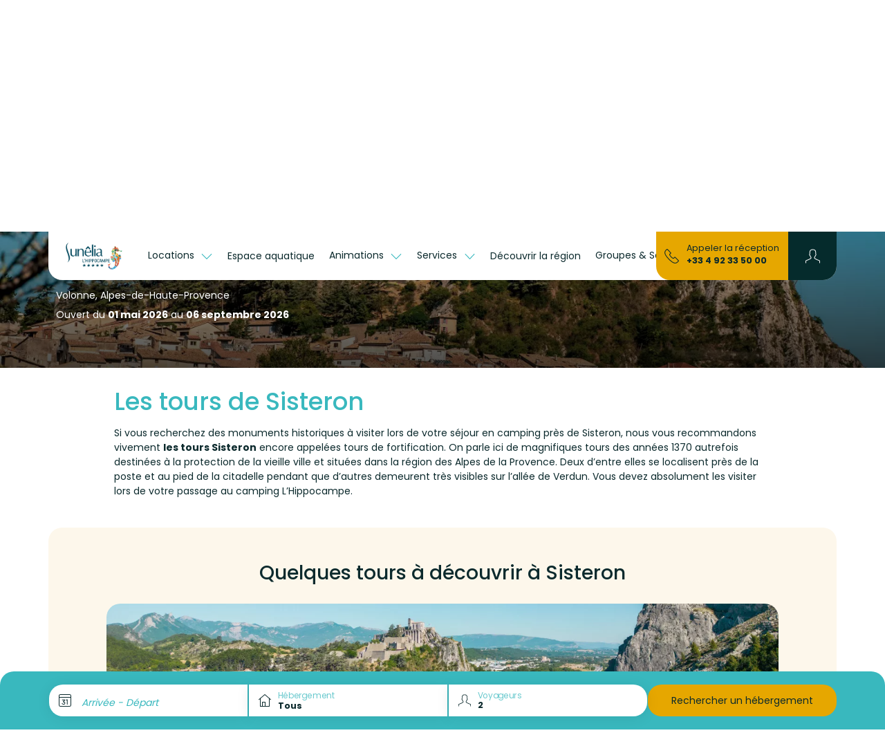

--- FILE ---
content_type: text/html; charset=UTF-8
request_url: https://www.l-hippocampe.com/fr/les-tours-de-sisteron/
body_size: 25921
content:
<!DOCTYPE html>
<html lang="fr">
<head>
    <meta charset="utf-8"/>
    <meta name="viewport"
          content="width=device-width, initial-scale=1, shrink-to-fit=no, viewport-fit=cover"/>
    <title>Les tours de Sisteron</title>
    <meta name="description" content="À 15 min de notre camping de luxe, des magnifiques tours surplombent le ville médiéval de Sisteron, au cœur des Alpes de Haute Provence, en PACA."/>
                                    <link
            href="https://www.l-hippocampe.com/fr/les-tours-de-sisteron/"
            rel="canonical">
    
                                        <link href="https://www.l-hippocampe.com/fr/les-tours-de-sisteron/" hreflang="x-default" rel="alternate">
                        <link href="https://www.l-hippocampe.com/fr/les-tours-de-sisteron/" hreflang="fr" rel="alternate">
                                            <link href="https://www.l-hippocampe.com/en/the-towers-of-sisteron/" hreflang="en" rel="alternate">
                                            <link href="https://www.l-hippocampe.com/nl/de-torens-van-sisteron/" hreflang="nl" rel="alternate">
                    <meta property="og:title"
          content="Les tours de Sisteron"/>
    <meta property="og:type" content="website"/>
    <meta property="og:site_name" content="Sunêlia"/>
            <meta property="og:url" content="https://www.l-hippocampe.com/fr/les-tours-de-sisteron/"/>
                <meta property="og:description" content="À 15 min de notre camping de luxe, des magnifiques tours surplombent le ville médiéval de Sisteron, au cœur des Alpes de Haute Provence, en PACA."/>
                            <meta property="og:image" content="https://www.l-hippocampe.com/fr/images/1674038941/landscape-large/sunelia-hippocampe-cphoto911-281-jpg-3.jpg"/>
                                    <meta property="og:locale" content="fr"/>
                                <meta property="og:locale:alternate" content="en"/>
                                <meta property="og:locale:alternate" content="nl"/>
                    <meta property="twitter:card" content="summary_large_image"/>
            <meta property="twitter:url" content="https://www.l-hippocampe.com/fr/les-tours-de-sisteron/"/>
        <meta property="twitter:title"
          content="Les tours de Sisteron"/>
            <meta property="twitter:description" content="À 15 min de notre camping de luxe, des magnifiques tours surplombent le ville médiéval de Sisteron, au cœur des Alpes de Haute Provence, en PACA."/>
                <meta property="twitter:image" content="https://www.l-hippocampe.com/fr/images/1674038941/landscape-large/sunelia-hippocampe-cphoto911-281-jpg-3.jpg"/>
    
    <!-- Livewire Styles --><style >[wire\:loading][wire\:loading], [wire\:loading\.delay][wire\:loading\.delay], [wire\:loading\.inline-block][wire\:loading\.inline-block], [wire\:loading\.inline][wire\:loading\.inline], [wire\:loading\.block][wire\:loading\.block], [wire\:loading\.flex][wire\:loading\.flex], [wire\:loading\.table][wire\:loading\.table], [wire\:loading\.grid][wire\:loading\.grid], [wire\:loading\.inline-flex][wire\:loading\.inline-flex] {display: none;}[wire\:loading\.delay\.none][wire\:loading\.delay\.none], [wire\:loading\.delay\.shortest][wire\:loading\.delay\.shortest], [wire\:loading\.delay\.shorter][wire\:loading\.delay\.shorter], [wire\:loading\.delay\.short][wire\:loading\.delay\.short], [wire\:loading\.delay\.default][wire\:loading\.delay\.default], [wire\:loading\.delay\.long][wire\:loading\.delay\.long], [wire\:loading\.delay\.longer][wire\:loading\.delay\.longer], [wire\:loading\.delay\.longest][wire\:loading\.delay\.longest] {display: none;}[wire\:offline][wire\:offline] {display: none;}[wire\:dirty]:not(textarea):not(input):not(select) {display: none;}:root {--livewire-progress-bar-color: #2299dd;}[x-cloak] {display: none !important;}[wire\:cloak] {display: none !important;}</style>

    
    <link href="/css/mediterranee.css?id=699b1d49bf2e85d3595703ee1a34ccbe" rel="stylesheet" type="text/css"
          media="all"/>
    <link href="/css/app.css?id=c3c3c02d0b5ace19ac10d9e76bd66edf" rel="stylesheet" type="text/css" media="all"/>

            <link rel="preconnect" href="https://matomo.sunelia.com"/>
    
    <link href="/fonts/poppins-v20-devanagari_latin_latin-ext-regular.woff2"
          rel="preload" as="font" type="font/woff2" crossorigin/>
    <link href="/fonts/poppins-v20-devanagari_latin_latin-ext-300.woff2"
          rel="preload" as="font" type="font/woff2" crossorigin/>
    <link href="/fonts/poppins-v20-devanagari_latin_latin-ext-500.woff2"
          rel="preload" as="font" type="font/woff2" crossorigin/>
    <link href="/fonts/poppins-v20-devanagari_latin_latin-ext-600.woff2"
          rel="preload" as="font" type="font/woff2" crossorigin/>
    <link href="/fonts/poppins-v20-devanagari_latin_latin-ext-700.woff2"
          rel="preload" as="font" type="font/woff2" crossorigin/>

    <style>
        /* poppins-300 - devanagari_latin_latin-ext */
        @font-face {
            font-display: swap;
            font-family: 'Poppins';
            font-style: normal;
            font-weight: 300;
            src: url(/fonts/poppins-v20-devanagari_latin_latin-ext-300.woff2) format('woff2'), /* Chrome 36+, Opera 23+, Firefox 39+ */ url(/fonts/poppins-v20-devanagari_latin_latin-ext-300.woff) format('woff'); /* Chrome 5+, Firefox 3.6+, IE 9+, Safari 5.1+ */
        }

        /* poppins-regular - devanagari_latin_latin-ext */
        @font-face {
            font-display: swap;
            font-family: 'Poppins';
            font-style: normal;
            font-weight: 400;
            src: url(/fonts/poppins-v20-devanagari_latin_latin-ext-regular.woff2) format('woff2'), /* Chrome 36+, Opera 23+, Firefox 39+ */ url(/fonts/poppins-v20-devanagari_latin_latin-ext-regular.woff) format('woff'); /* Chrome 5+, Firefox 3.6+, IE 9+, Safari 5.1+ */
        }

        /* poppins-500 - devanagari_latin_latin-ext */
        @font-face {
            font-display: swap;
            font-family: 'Poppins';
            font-style: normal;
            font-weight: 500;
            src: url(/fonts/poppins-v20-devanagari_latin_latin-ext-500.woff2) format('woff2'), /* Chrome 36+, Opera 23+, Firefox 39+ */ url(/fonts/poppins-v20-devanagari_latin_latin-ext-500.woff) format('woff'); /* Chrome 5+, Firefox 3.6+, IE 9+, Safari 5.1+ */
        }

        /* poppins-600 - devanagari_latin_latin-ext */
        @font-face {
            font-display: swap;
            font-family: 'Poppins';
            font-style: normal;
            font-weight: 600;
            src: url(/fonts/poppins-v20-devanagari_latin_latin-ext-600.woff2) format('woff2'), /* Chrome 36+, Opera 23+, Firefox 39+ */ url(/fonts/poppins-v20-devanagari_latin_latin-ext-600.woff) format('woff'); /* Chrome 5+, Firefox 3.6+, IE 9+, Safari 5.1+ */
        }

        /* poppins-700 - devanagari_latin_latin-ext */
        @font-face {
            font-display: swap;
            font-family: 'Poppins';
            font-style: normal;
            font-weight: 700;
            src: url(/fonts/poppins-v20-devanagari_latin_latin-ext-700.woff2) format('woff2'), /* Chrome 36+, Opera 23+, Firefox 39+ */ url(/fonts/poppins-v20-devanagari_latin_latin-ext-700.woff) format('woff'); /* Chrome 5+, Firefox 3.6+, IE 9+, Safari 5.1+ */
        }
    </style>

                        <script type="application/ld+json">
            {"@context":"https:\/\/schema.org","@type":"BreadcrumbList","name":"Breadcrumb","itemListElement":[{"@type":"ListItem","position":1,"name":"Accueil","item":"https:\/\/www.l-hippocampe.com\/fr\/"},{"@type":"ListItem","position":2,"name":"Les tours de Sisteron"}]}
        </script>
                                

    <script>
        window.RECAPTCHA_KEY = 'NkxlX3Rqb2VBQUFBQUc5YmxBaXNYQWhjVERtVjFQNmVMTE40eVpacg==';
        window.REMAILME_KEY = 'ZjJhMjczNGYtNGVmYy00ZmQ5LTgyOTgtZGQ0NjAxOTg4Y2Nk';

        window.SUN_MAIN_COLOR = '#E6A700';
        window.SUN_DEFAULT_COLOR = '#0C2A2D';
        window.SUN_ACCENT_COLOR = '#39B8BE';

        window.SITE_URL = 'https://www.l-hippocampe.com';
    </script>

            <!-- Google Tag Manager -->
        <script defer>(function (w, d, s, l, i) {
                w[l] = w[l] || [];
                w[l].push({
                    'gtm.start':
                        new Date().getTime(), event: 'gtm.js'
                });
                var f = d.getElementsByTagName(s)[0],
                    j = d.createElement(s), dl = l !== 'dataLayer' ? '&l=' + l : '';
                j.defer = true;
                j.async = false;
                j.src =
                    'https://www.googletagmanager.com/gtm.js?id=' + i + dl;
                f.parentNode.insertBefore(j, f);
            })(window, document, 'script', 'dataLayer', 'GTM-WKCQV4K');
        </script>
        <!-- End Google Tag Manager -->
    
            <!-- Matomo -->
        <script defer>
            var _paq = window._paq = window._paq || [];
            /* tracker methods like "setCustomDimension" should be called before "trackPageView" */
            _paq.push(['trackPageView']);
            _paq.push(['enableLinkTracking']);
            (function () {
                var u = "//matomo.sunelia.com/";
                _paq.push(['setTrackerUrl', u + 'matomo.php']);
                _paq.push(['setSiteId', 6]);
                var d = document, g = d.createElement('script'),
                    s = d.getElementsByTagName('script')[0];
                g.async = true;
                g.src = u + 'matomo.js';
                s.parentNode.insertBefore(g, s);
            })();
        </script>
        <!-- End Matomo Code -->
    
    <link rel="apple-touch-icon" sizes="180x180" href="/apple-touch-icon.png?id=49cca7707f740cb66c7cba3d36683533">
            <link rel="icon" type="image/png" sizes="32x32"
              href="https://www.l-hippocampe.com/fr/images/1668432239/ori/logo-transparent-png.png">
        <link rel="icon" type="image/png" sizes="16x16"
              href="https://www.l-hippocampe.com/fr/images/1668432239/ori/logo-transparent-png.png">
        <link rel="manifest" crossorigin="use-credentials" href="/manifest.json">
    <link rel="mask-icon" href="/safari-pinned-tab.svg?id=1816c44dbbbdb8e4644ff7a72dc833fd" color="#5bbad5">
            <link rel="shortcut icon" href="https://www.l-hippocampe.com/fr/images/1668432239/ori/logo-transparent-png.png">
        <meta name="msapplication-TileColor" content="#ffffff">
    <meta name="msapplication-config" content="/browserconfig.xml?id=e4e40b0c82d228add33b5bcfe276a859">
    <meta name="theme-color" content="#ffffff">
    </head>

<body class="page-campsite-page page-with-campsite campsite-website searchbar-shown sticky-header">

        <link rel="preload" href="/css/blocks.css?id=0746ae562d3c1a20340ed2c59f580878" as="style"
              onload="this.onload=null;this.rel='stylesheet'">
        <noscript>
            <link rel="stylesheet" href="/css/blocks.css?id=0746ae562d3c1a20340ed2c59f580878">
        </noscript>
                    <link rel="preload"
                  href="/css/blocks/block-default.css?id=05f7249109c692251faa2a1488400572"
                  as="style"
                  onload="this.onload=null;this.rel='stylesheet'"/>
            <noscript>
                <link rel="stylesheet" href="/css/blocks/block-default.css?id=05f7249109c692251faa2a1488400572">
            </noscript>
                    <link rel="preload"
                  href="/css/blocks/block-slider.css?id=94731782b347ebef1837f2b86b24421f"
                  as="style"
                  onload="this.onload=null;this.rel='stylesheet'"/>
            <noscript>
                <link rel="stylesheet" href="/css/blocks/block-slider.css?id=94731782b347ebef1837f2b86b24421f">
            </noscript>
        
<!-- Google Tag Manager (noscript) -->
<noscript>
    <iframe
        src="https://www.googletagmanager.com/ns.html?id=GTM-WKCQV4K"
        height="0" width="0" style="display:none;visibility:hidden"
        title="Google Tag Manager"></iframe>
</noscript>
<!-- End Google Tag Manager (noscript) -->

<!-- SVG Includes -->
<svg role="img" aria-hidden="true" xmlns="http://www.w3.org/2000/svg" xmlns:xlink="http://www.w3.org/1999/xlink" width="48" height="48" style="position:absolute;width:0;height:0;overflow:hidden"><symbol id="sunLoading" style="margin:auto;display:block;shape-rendering:auto;animation-play-state:running;animation-delay:0s" viewBox="0 0 100 100" preserveAspectRatio="xMidYMid" class="sun-loading-svg"><circle cx="50" cy="50" r="0" fill="none" stroke="#000" stroke-width="2" style="animation-play-state:running;animation-delay:0s;stroke:var(--sun-main-color, #000000)"><animate attributeName="r" repeatCount="indefinite" dur="1s" values="0;40" keyTimes="0;1" keySplines="0 0.2 0.8 1" calcMode="spline" begin="0s"/><animate attributeName="opacity" repeatCount="indefinite" dur="1s" values="1;0" keyTimes="0;1" keySplines="0.2 0 0.8 1" calcMode="spline" begin="0s"/></circle><circle cx="50" cy="50" r="0" fill="none" stroke="#666" stroke-width="2" style="animation-play-state:running;animation-delay:0s;stroke:var(--sun-accent-color, #666666)"><animate attributeName="r" repeatCount="indefinite" dur="1s" values="0;40" keyTimes="0;1" keySplines="0 0.2 0.8 1" calcMode="spline" begin="-0.5s"/><animate attributeName="opacity" repeatCount="indefinite" dur="1s" values="1;0" keyTimes="0;1" keySplines="0.2 0 0.8 1" calcMode="spline" begin="-0.5s"/></circle></symbol><use class="sun-loading" xlink:href="#sunLoading"/></svg>

<!-- End SVG Includes -->

<div wire:snapshot="{&quot;data&quot;:{&quot;couldRedirect&quot;:null,&quot;userLanguage&quot;:null,&quot;currentLanguage&quot;:null,&quot;pageId&quot;:3414},&quot;memo&quot;:{&quot;id&quot;:&quot;AR1EJc7DEw4uFuLzxz0c&quot;,&quot;name&quot;:&quot;user.language-redirect&quot;,&quot;path&quot;:&quot;fr\/les-tours-de-sisteron&quot;,&quot;method&quot;:&quot;GET&quot;,&quot;children&quot;:[],&quot;scripts&quot;:[],&quot;assets&quot;:[],&quot;lazyLoaded&quot;:false,&quot;lazyIsolated&quot;:true,&quot;errors&quot;:[],&quot;locale&quot;:&quot;fr&quot;},&quot;checksum&quot;:&quot;0393fc52ce275fe30421dc20120b7ee317197aa8a259bf701702d0bd8379a1af&quot;}" wire:effects="{&quot;listeners&quot;:[&quot;checkLanguage&quot;,&quot;saveLangRedirection&quot;]}" wire:id="AR1EJc7DEw4uFuLzxz0c" x-intersect="$wire.__lazyLoad(&#039;[base64]&#039;)"></div>

    <nav class="navbar navbar-light">
    <div class="container no-gutters background-rendering">
        <div class="header-left navbar-expand-lg" x-data="{ show: false }">
                            <div class="container-menu-icon">
                    <button class="navbar-toggler" type="button"
                            @click="show = !show"
                            aria-label="Open menu"
                            aria-controls="menuSunelia"
                            aria-expanded="false">
                        <svg role="img" aria-hidden="true" class="icon sun-fill-default-color s200"><use href="/icons.svg?id=1767862509#icon-Sunelia_Information"></use></svg>
                        <span>MENU</span>
                    </button>
                </div>
            
                                        <a href="https://www.l-hippocampe.com/fr/"
                   aria-label="L&#039;Hippocampe"
                   class="navbar-brand">
                    <img src="https://www.l-hippocampe.com/fr/images/1677488121/ori-xs/l2-7-png-png.webp"
                         alt=""
                          width="242"                           height="130"                          class="logo"/>
                </a>
            
                            <div class="navbar-collapse" id="menuSunelia"
                     :class="show ? 'show' : ''">
                    <div class="dropdown header-lang-menu">
                                                    <button type="button"
                                    class="dropdown-toggle lang-menu-link"
                                    data-bs-toggle="dropdown">
                            <span
                                class="sun-text-accent-color">Langue</span>
                                <span class="text-uppercase sun-text-default-color">
                            fr
                            <em class="sprite-flags-fr"></em>
                        </span>
                            </button>
                            <ul class="dropdown-menu sun-text-default-color">
                                                                                            <li x-data="{ url: 'https://www.l-hippocampe.com/en/the-towers-of-sisteron/' }">
                    <a href="https://www.l-hippocampe.com/en/the-towers-of-sisteron/"
                       class="dropdown-item dropdown-item-lang"
                       @click="Livewire.dispatch('saveLangRedirection', [ { lang:'en' } ]);">
                        <span>Anglais</span>
                        <em class="sprite-flags-en"></em>
                    </a>
                </li>
                                                <li x-data="{ url: 'https://www.l-hippocampe.com/nl/de-torens-van-sisteron/' }">
                    <a href="https://www.l-hippocampe.com/nl/de-torens-van-sisteron/"
                       class="dropdown-item dropdown-item-lang"
                       @click="Livewire.dispatch('saveLangRedirection', [ { lang:'nl' } ]);">
                        <span>Néerlandais</span>
                        <em class="sprite-flags-nl"></em>
                    </a>
                </li>
                                                    </ul>
                                            </div>
                    <div>
                        <ul class="navbar-nav">
                                                            <li class="nav-item dropdown">
                    <button type="button"
                    class="nav-link dropdown-toggle"
                    role="button"
                    data-bs-toggle="dropdown"
                    aria-expanded="false">
                Locations
            </button>
            <ul class="dropdown-menu">
                <li class="dropdown-item dropdown submenu">
                        <button type="button" class="dropdown-toggle" role="button" data-bs-toggle="dropdown" aria-expanded="false">
                Hébergements
            </button>
            <ul class="dropdown-menu">
                <li class="dropdown-item">
                        <a href="/fr/locations/hebergements/">
                Tous nos hébergements
            </a>
        </li>
                <li class="dropdown-item">
                        <a href="/fr/locations/hebergements/location-luxe/">
                Location Luxe
            </a>
        </li>
                <li class="dropdown-item">
                        <a href="/fr/locations/hebergements/location-prestige/">
                Location Prestige
            </a>
        </li>
                <li class="dropdown-item">
                        <a href="/fr/locations/hebergements/location-confort/">
                Location Confort
            </a>
        </li>
                <li class="dropdown-item">
                        <a href="/fr/locations/hebergements/location-insolite/">
                Location Insolite
            </a>
        </li>
                <li class="dropdown-item">
                        <a href="/fr/locations/hebergements/les-villas-de-l-hippocampe/">
                Villa de l&#039;Hippocampe
            </a>
        </li>
                </ul>
        </li>
                <li class="dropdown-item">
                        <a href="/fr/locations/tous-nos-emplacements/emplacements/">
                Emplacements
            </a>
        </li>
                <li class="dropdown-item">
                            <svg role="img" aria-hidden="true" class="icon is-new"><use href="/icons.svg?id=1767862509#icon-Sunelia_BadgeNew"></use></svg>
                        <a href="/fr/locations/bons-cadeaux/">
                Bons cadeaux
            </a>
        </li>
                <li class="dropdown-item">
                        <a href="/fr/locations/des-services-tout-confort/">
                Options &amp; suppléments
            </a>
        </li>
                </ul>
            </li>
                                                            <li class="nav-item dropdown">
                                <a href="/fr/camping-provence-avec-piscine/">
                Espace aquatique
            </a>
            </li>
                                                            <li class="nav-item dropdown">
                    <button type="button"
                    class="nav-link dropdown-toggle"
                    role="button"
                    data-bs-toggle="dropdown"
                    aria-expanded="false">
                Animations
            </button>
            <ul class="dropdown-menu">
                <li class="dropdown-item">
                        <a href="/fr/animations/les-animations-pour-les-enfants/">
                Monde de l&#039;enfant
            </a>
        </li>
                <li class="dropdown-item">
                        <a href="/fr/animations/activites-en-journee/">
                Activités en journée
            </a>
        </li>
                <li class="dropdown-item">
                        <a href="/fr/animations/les-soirees-et-spectacles/">
                Soirées &amp; Spectacles
            </a>
        </li>
                <li class="dropdown-item">
                        <a href="/fr/animations/durance-nautique/">
                Durance nautique
            </a>
        </li>
                <li class="dropdown-item">
                        <a href="/fr/animations/centre-equestre/">
                Centre équestre
            </a>
        </li>
                </ul>
            </li>
                                                            <li class="nav-item dropdown">
                    <button type="button"
                    class="nav-link dropdown-toggle"
                    role="button"
                    data-bs-toggle="dropdown"
                    aria-expanded="false">
                Services
            </button>
            <ul class="dropdown-menu">
                <li class="dropdown-item">
                        <a href="/fr/services/nos-services-de-restauration/">
                Restauration
            </a>
        </li>
                <li class="dropdown-item">
                        <a href="/fr/services/epicerie-et-drive/">
                Épicerie et Drive
            </a>
        </li>
                <li class="dropdown-item">
                        <a href="/fr/services/nature-spa/">
                Spa &amp; bien-être
            </a>
        </li>
                </ul>
            </li>
                                                            <li class="nav-item dropdown">
                                <a href="/fr/decouvrir-la-region/">
                Découvrir la région
            </a>
            </li>
                                                            <li class="nav-item dropdown">
                    <button type="button"
                    class="nav-link dropdown-toggle"
                    role="button"
                    data-bs-toggle="dropdown"
                    aria-expanded="false">
                Groupes &amp; Séminaires
            </button>
            <ul class="dropdown-menu">
                <li class="dropdown-item">
                        <a href="/fr/groupes-seminaires/lieux-de-reception/">
                Lieux de réception
            </a>
        </li>
                <li class="dropdown-item">
                        <a href="/fr/groupes-seminaires/evenements-prives/">
                Évènements privés
            </a>
        </li>
                <li class="dropdown-item">
                        <a href="/fr/groupes-seminaires/evenements-professionnels/">
                Évènements professionnels
            </a>
        </li>
                </ul>
            </li>
                                                            <li class="nav-item dropdown">
                                <a href="https://www.l-hippocampe.com/fr/actualites/">
                Blog
            </a>
            </li>
                                                                                    </ul>
                        <div class="container-subheader">
                            <ul>
                        <li>
                <a href="/fr/foireauxquestions/">
                    FAQ
                </a>
            </li>
                                <li>
                <a href="/fr/charte-de-confidentialite/">
                    Charte de confidentialité
                </a>
            </li>
                                <li>
                <a href="https://www.calameo.com/read/007263567f3a3a2f6c7ef" target=_blank>
                    Conditions Générales de Vente
                </a>
            </li>
                                <li>
                <a href="/fr/mentions-legales/">
                    Mentions Légales
                </a>
            </li>
                                <li>
                <a href="javascript:openAxeptioCookies()">
                    Préférences des Cookies
                </a>
            </li>
            </ul>
                        </div>
                    </div>

                    <button type="button"
                            id="menuSuneliaClose"
                            class="collapse-close dropdownMenuClose"
                            @click="show = !show"
                            aria-label="Close menu"
                            aria-expanded="false"
                            aria-controls="menuSunelia">
                        <svg role="img" aria-hidden="true" class="icon sun-fill-default-color"><use href="/icons.svg?id=1767862509#icon-Sunelia_Close"></use></svg>
                    </button>
                </div>
                    </div>
        <div wire:snapshot="{&quot;data&quot;:{&quot;ready&quot;:false,&quot;hideMyAccount&quot;:false,&quot;email&quot;:&quot;&quot;,&quot;password&quot;:&quot;&quot;,&quot;pageId&quot;:3414,&quot;campsiteId&quot;:null,&quot;arrivalDate&quot;:&quot;&quot;,&quot;arrivalDateTimestamp&quot;:&quot;&quot;,&quot;departureDateTimestamp&quot;:&quot;&quot;,&quot;hostingType&quot;:&quot;location&quot;,&quot;travelers&quot;:0,&quot;nbAdults&quot;:2,&quot;nbChildren12to17&quot;:0,&quot;nbChildren6to11&quot;:0,&quot;nbChildren4to5&quot;:0,&quot;nbChildren0to3&quot;:0,&quot;petAllowed&quot;:null,&quot;airConditioning&quot;:null,&quot;minBedroom&quot;:null,&quot;maxBedroom&quot;:null,&quot;minBathroom&quot;:null,&quot;maxBathroom&quot;:null,&quot;sort&quot;:&quot;relevance&quot;,&quot;filters&quot;:&quot;&quot;,&quot;tagFilters&quot;:[[],{&quot;s&quot;:&quot;arr&quot;}],&quot;searchAutocomplete&quot;:[[],{&quot;s&quot;:&quot;arr&quot;}],&quot;hostingRanges&quot;:[[],{&quot;s&quot;:&quot;arr&quot;}],&quot;hostingDistricts&quot;:[[],{&quot;s&quot;:&quot;arr&quot;}]},&quot;memo&quot;:{&quot;id&quot;:&quot;TwznnTTGlu3gMplPa271&quot;,&quot;name&quot;:&quot;user.user-menu&quot;,&quot;path&quot;:&quot;fr\/les-tours-de-sisteron&quot;,&quot;method&quot;:&quot;GET&quot;,&quot;children&quot;:[],&quot;scripts&quot;:[],&quot;assets&quot;:[],&quot;lazyLoaded&quot;:false,&quot;lazyIsolated&quot;:true,&quot;errors&quot;:[],&quot;locale&quot;:&quot;fr&quot;},&quot;checksum&quot;:&quot;f3c8cc75e237e6df09989d7620eaa0caff1e1085060f0dd44884b5aee8718c39&quot;}" wire:effects="{&quot;listeners&quot;:[&quot;loadUser&quot;]}" wire:id="TwznnTTGlu3gMplPa271" x-intersect="$wire.__lazyLoad(&#039;[base64]&#039;)"></div>    </div>
</nav>

    <header>
        
                    <picture class="header-image ">
            <source media="(max-width: 575.98px)"
                type="image/webp"
                srcset="https://www.l-hippocampe.com/fr/images/1674038941/portrait-large/sunelia-hippocampe-cphoto911-281-jpg-3.webp 570w,
                        https://www.l-hippocampe.com/fr/images/1674038941/portrait-medium/sunelia-hippocampe-cphoto911-281-jpg-3.webp 380w">
        <source media="(max-width: 575.98px)"
                type="image/jpeg"
                srcset="https://www.l-hippocampe.com/fr/images/1674038941/portrait-large/sunelia-hippocampe-cphoto911-281-jpg-3.jpg 570w,
                        https://www.l-hippocampe.com/fr/images/1674038941/portrait-medium/sunelia-hippocampe-cphoto911-281-jpg-3.jpg 380w">
                <source media="(min-width: 576px) and (max-width: 1399.98px)"
                type="image/webp"
                srcset="https://www.l-hippocampe.com/fr/images/1674038941/univisium-large/sunelia-hippocampe-cphoto911-281-jpg-3.webp 1440w,
                        https://www.l-hippocampe.com/fr/images/1674038941/univisium-medium/sunelia-hippocampe-cphoto911-281-jpg-3.webp 960w,
                        https://www.l-hippocampe.com/fr/images/1674038941/univisium-small/sunelia-hippocampe-cphoto911-281-jpg-3.webp 480w">
        <source media="(min-width: 576px) and (max-width: 1399.98px)"
                type="image/jpeg"
                srcset="https://www.l-hippocampe.com/fr/images/1674038941/univisium-large/sunelia-hippocampe-cphoto911-281-jpg-3.jpg 1440w,
                        https://www.l-hippocampe.com/fr/images/1674038941/univisium-medium/sunelia-hippocampe-cphoto911-281-jpg-3.jpg 960w,
                        https://www.l-hippocampe.com/fr/images/1674038941/univisium-small/sunelia-hippocampe-cphoto911-281-jpg-3.jpg 480w">
        <source media="(min-width: 1400px)"
                type="image/webp"
                srcset="https://www.l-hippocampe.com/fr/images/1674038941/ultrawide-large/sunelia-hippocampe-cphoto911-281-jpg-3.webp 1920w,
                        https://www.l-hippocampe.com/fr/images/1674038941/ultrawide-medium/sunelia-hippocampe-cphoto911-281-jpg-3.webp 1440w">
        <source media="(min-width: 1400px)"
                type="image/jpeg"
                srcset="https://www.l-hippocampe.com/fr/images/1674038941/ultrawide-large/sunelia-hippocampe-cphoto911-281-jpg-3.jpg 1920w,
                        https://www.l-hippocampe.com/fr/images/1674038941/ultrawide-medium/sunelia-hippocampe-cphoto911-281-jpg-3.jpg 1440w">
        <img src="https://www.l-hippocampe.com/fr/images/1674038941/univisium-large/sunelia-hippocampe-cphoto911-281-jpg-3.jpg"
         alt=""
         fetchpriority="high">
</picture>
        
        <div class="header header-gradient-background">
                            <div class="container position-relative">
                    <div class="w-100">
                                                    <div class="camp-buttons">
    

            <button type="button"
        class="sun-button-white-color"
        data-bs-toggle="modal"
        data-bs-target="#campingGallery"
        aria-label="Open gallery"
        x-data=""
        x-init="$nextTick(() => {modal.initGallery('campingGallery')})"
        title="Voir les photos du camping">
    <svg role="img" aria-hidden="true" class="icon"><use href="/icons.svg?id=1767862509#icon-Sunelia_Photo"></use></svg>
            <span>Voir les photos du camping</span>
    </button>
    
            <button type="button"
        data-bs-toggle="modal"
        data-bs-target="#modalVideo"
        aria-label="Open player"
        x-data=""
        class="sun-button-white-color"
        title="Vidéo de présentation">
    <svg role="img" aria-hidden="true" class="icon"><use href="/icons.svg?id=1767862509#icon-Sunelia_Video"></use></svg>
            <span>Vidéo de présentation</span>
    </button>
    </div>

                                                <div
                            id="camping" x-data x-init=$el.scrollIntoView();></div>

                                                    <div class="sun-rating">
                    <svg role="img" aria-hidden="true" class="icon"><use href="/icons.svg?id=1767862509#icon-Sunelia_EtoilePleine"></use></svg>
                    <svg role="img" aria-hidden="true" class="icon"><use href="/icons.svg?id=1767862509#icon-Sunelia_EtoilePleine"></use></svg>
                    <svg role="img" aria-hidden="true" class="icon"><use href="/icons.svg?id=1767862509#icon-Sunelia_EtoilePleine"></use></svg>
                    <svg role="img" aria-hidden="true" class="icon"><use href="/icons.svg?id=1767862509#icon-Sunelia_EtoilePleine"></use></svg>
                    <svg role="img" aria-hidden="true" class="icon"><use href="/icons.svg?id=1767862509#icon-Sunelia_EtoilePleine"></use></svg>
            </div>
                        
                                                    <div class="page-title">Camping L’Hippocampe</div>
                        
                        <div class="sun-location">
                            Volonne, Alpes-de-Haute-Provence
                        </div>

                        <div class="sun-opening">
                                                                                                Ouvert du
                                    <strong>01 mai 2026</strong>
                                    au
                                    <strong>06 septembre 2026</strong>
                                                                                    </div>
                    </div>
                                    </div>

                                                            <div class="modal fade gallery" id="campingGallery" tabindex="-1"
             >
        <div class="modal-dialog modal-dialog-scrollable modal-fullscreen">
            <div class="modal-content">
                <div class="modal-header">
                    <button type="button"
                            class="btn-close btn-close-white"
                            data-bs-dismiss="modal"
                            aria-label="Close gallery">
                    </button>
                </div>
                <div class="modal-body">
                    <div class="preview">
                        <div class="swiper">
                            <div class="swiper-wrapper">
                                                                    <div class="swiper-slide">
                                        <picture>
                        <source type="image/webp"
                                                sizes="(max-width: 991.98px) 90vw, calc(100vw - 280px)"
                                                srcset="https://www.l-hippocampe.com/fr/images/1665503437/ori-xxl/hd-bandeau-l-hippocampe-jpg.webp 1720w,
                                https://www.l-hippocampe.com/fr/images/1665503437/ori-xl/hd-bandeau-l-hippocampe-jpg.webp 1320w,
                                https://www.l-hippocampe.com/fr/images/1665503437/ori-l/hd-bandeau-l-hippocampe-jpg.webp 960w,
                                https://www.l-hippocampe.com/fr/images/1665503437/ori-m/hd-bandeau-l-hippocampe-jpg.webp 720w,
                                https://www.l-hippocampe.com/fr/images/1665503437/ori-s/hd-bandeau-l-hippocampe-jpg.webp 540w,
                                https://www.l-hippocampe.com/fr/images/1665503437/ori-xs/hd-bandeau-l-hippocampe-jpg.webp 360w">
                <source type="image/jpeg"
                                                sizes="(max-width: 991.98px) 90vw, calc(100vw - 280px)"
                                                srcset="https://www.l-hippocampe.com/fr/images/1665503437/ori-xxl/hd-bandeau-l-hippocampe-jpg.jpg 1720w,
                                https://www.l-hippocampe.com/fr/images/1665503437/ori-xl/hd-bandeau-l-hippocampe-jpg.jpg 1320w,
                                https://www.l-hippocampe.com/fr/images/1665503437/ori-l/hd-bandeau-l-hippocampe-jpg.jpg 960w,
                                https://www.l-hippocampe.com/fr/images/1665503437/ori-m/hd-bandeau-l-hippocampe-jpg.jpg 720w,
                                https://www.l-hippocampe.com/fr/images/1665503437/ori-s/hd-bandeau-l-hippocampe-jpg.jpg 540w,
                                https://www.l-hippocampe.com/fr/images/1665503437/ori-xs/hd-bandeau-l-hippocampe-jpg.jpg 360w">
                
        <img src="https://www.l-hippocampe.com/fr/images/1665503437/ori/hd-bandeau-l-hippocampe-jpg.jpg"
             alt="hd-bandeau-L&#039;Hippocampe.jpg"
             class="ratio-ori"
             loading="lazy"
                     />
    </picture>
            <div class="swiper-lazy-preloader"></div>
                                        </div>
                                                                    <div class="swiper-slide">
                                        <picture>
                        <source type="image/webp"
                                                sizes="(max-width: 991.98px) 90vw, calc(100vw - 280px)"
                                                srcset="https://www.l-hippocampe.com/fr/images/1669387921/ori-xxl/hippocampe-diaporama-camping21-jpg.webp 1720w,
                                https://www.l-hippocampe.com/fr/images/1669387921/ori-xl/hippocampe-diaporama-camping21-jpg.webp 1320w,
                                https://www.l-hippocampe.com/fr/images/1669387921/ori-l/hippocampe-diaporama-camping21-jpg.webp 960w,
                                https://www.l-hippocampe.com/fr/images/1669387921/ori-m/hippocampe-diaporama-camping21-jpg.webp 720w,
                                https://www.l-hippocampe.com/fr/images/1669387921/ori-s/hippocampe-diaporama-camping21-jpg.webp 540w,
                                https://www.l-hippocampe.com/fr/images/1669387921/ori-xs/hippocampe-diaporama-camping21-jpg.webp 360w">
                <source type="image/jpeg"
                                                sizes="(max-width: 991.98px) 90vw, calc(100vw - 280px)"
                                                srcset="https://www.l-hippocampe.com/fr/images/1669387921/ori-xxl/hippocampe-diaporama-camping21-jpg.jpg 1720w,
                                https://www.l-hippocampe.com/fr/images/1669387921/ori-xl/hippocampe-diaporama-camping21-jpg.jpg 1320w,
                                https://www.l-hippocampe.com/fr/images/1669387921/ori-l/hippocampe-diaporama-camping21-jpg.jpg 960w,
                                https://www.l-hippocampe.com/fr/images/1669387921/ori-m/hippocampe-diaporama-camping21-jpg.jpg 720w,
                                https://www.l-hippocampe.com/fr/images/1669387921/ori-s/hippocampe-diaporama-camping21-jpg.jpg 540w,
                                https://www.l-hippocampe.com/fr/images/1669387921/ori-xs/hippocampe-diaporama-camping21-jpg.jpg 360w">
                
        <img src="https://www.l-hippocampe.com/fr/images/1669387921/ori/hippocampe-diaporama-camping21-jpg.jpg"
             alt="hippocampe-diaporama-camping21.jpg"
             class="ratio-ori"
             loading="lazy"
                     />
    </picture>
            <div class="swiper-lazy-preloader"></div>
                                        </div>
                                                                    <div class="swiper-slide">
                                        <picture>
                        <source type="image/webp"
                                                sizes="(max-width: 991.98px) 90vw, calc(100vw - 280px)"
                                                srcset="https://www.l-hippocampe.com/fr/images/1748415271/ori-xxl/camping-sune-lia-l-hippocampe-a-piscine-10-jpg.webp 1720w,
                                https://www.l-hippocampe.com/fr/images/1748415271/ori-xl/camping-sune-lia-l-hippocampe-a-piscine-10-jpg.webp 1320w,
                                https://www.l-hippocampe.com/fr/images/1748415271/ori-l/camping-sune-lia-l-hippocampe-a-piscine-10-jpg.webp 960w,
                                https://www.l-hippocampe.com/fr/images/1748415271/ori-m/camping-sune-lia-l-hippocampe-a-piscine-10-jpg.webp 720w,
                                https://www.l-hippocampe.com/fr/images/1748415271/ori-s/camping-sune-lia-l-hippocampe-a-piscine-10-jpg.webp 540w,
                                https://www.l-hippocampe.com/fr/images/1748415271/ori-xs/camping-sune-lia-l-hippocampe-a-piscine-10-jpg.webp 360w">
                <source type="image/jpeg"
                                                sizes="(max-width: 991.98px) 90vw, calc(100vw - 280px)"
                                                srcset="https://www.l-hippocampe.com/fr/images/1748415271/ori-xxl/camping-sune-lia-l-hippocampe-a-piscine-10-jpg.jpg 1720w,
                                https://www.l-hippocampe.com/fr/images/1748415271/ori-xl/camping-sune-lia-l-hippocampe-a-piscine-10-jpg.jpg 1320w,
                                https://www.l-hippocampe.com/fr/images/1748415271/ori-l/camping-sune-lia-l-hippocampe-a-piscine-10-jpg.jpg 960w,
                                https://www.l-hippocampe.com/fr/images/1748415271/ori-m/camping-sune-lia-l-hippocampe-a-piscine-10-jpg.jpg 720w,
                                https://www.l-hippocampe.com/fr/images/1748415271/ori-s/camping-sune-lia-l-hippocampe-a-piscine-10-jpg.jpg 540w,
                                https://www.l-hippocampe.com/fr/images/1748415271/ori-xs/camping-sune-lia-l-hippocampe-a-piscine-10-jpg.jpg 360w">
                
        <img src="https://www.l-hippocampe.com/fr/images/1748415271/ori/camping-sune-lia-l-hippocampe-a-piscine-10-jpg.jpg"
             alt=""
             class="ratio-ori"
             loading="lazy"
                     />
    </picture>
            <div class="swiper-lazy-preloader"></div>
                                        </div>
                                                                    <div class="swiper-slide">
                                        <picture>
                        <source type="image/webp"
                                                sizes="(max-width: 991.98px) 90vw, calc(100vw - 280px)"
                                                srcset="https://www.l-hippocampe.com/fr/images/1748415257/ori-xxl/camping-sune-lia-l-hippocampe-a-piscine-1-jpg.webp 1720w,
                                https://www.l-hippocampe.com/fr/images/1748415257/ori-xl/camping-sune-lia-l-hippocampe-a-piscine-1-jpg.webp 1320w,
                                https://www.l-hippocampe.com/fr/images/1748415257/ori-l/camping-sune-lia-l-hippocampe-a-piscine-1-jpg.webp 960w,
                                https://www.l-hippocampe.com/fr/images/1748415257/ori-m/camping-sune-lia-l-hippocampe-a-piscine-1-jpg.webp 720w,
                                https://www.l-hippocampe.com/fr/images/1748415257/ori-s/camping-sune-lia-l-hippocampe-a-piscine-1-jpg.webp 540w,
                                https://www.l-hippocampe.com/fr/images/1748415257/ori-xs/camping-sune-lia-l-hippocampe-a-piscine-1-jpg.webp 360w">
                <source type="image/jpeg"
                                                sizes="(max-width: 991.98px) 90vw, calc(100vw - 280px)"
                                                srcset="https://www.l-hippocampe.com/fr/images/1748415257/ori-xxl/camping-sune-lia-l-hippocampe-a-piscine-1-jpg.jpg 1720w,
                                https://www.l-hippocampe.com/fr/images/1748415257/ori-xl/camping-sune-lia-l-hippocampe-a-piscine-1-jpg.jpg 1320w,
                                https://www.l-hippocampe.com/fr/images/1748415257/ori-l/camping-sune-lia-l-hippocampe-a-piscine-1-jpg.jpg 960w,
                                https://www.l-hippocampe.com/fr/images/1748415257/ori-m/camping-sune-lia-l-hippocampe-a-piscine-1-jpg.jpg 720w,
                                https://www.l-hippocampe.com/fr/images/1748415257/ori-s/camping-sune-lia-l-hippocampe-a-piscine-1-jpg.jpg 540w,
                                https://www.l-hippocampe.com/fr/images/1748415257/ori-xs/camping-sune-lia-l-hippocampe-a-piscine-1-jpg.jpg 360w">
                
        <img src="https://www.l-hippocampe.com/fr/images/1748415257/ori/camping-sune-lia-l-hippocampe-a-piscine-1-jpg.jpg"
             alt=""
             class="ratio-ori"
             loading="lazy"
                     />
    </picture>
            <div class="swiper-lazy-preloader"></div>
                                        </div>
                                                                    <div class="swiper-slide">
                                        <picture>
                        <source type="image/webp"
                                                sizes="(max-width: 991.98px) 90vw, calc(100vw - 280px)"
                                                srcset="https://www.l-hippocampe.com/fr/images/1665503437/ori-xxl/hippocampe-diaporama-camping19-jpg.webp 1720w,
                                https://www.l-hippocampe.com/fr/images/1665503437/ori-xl/hippocampe-diaporama-camping19-jpg.webp 1320w,
                                https://www.l-hippocampe.com/fr/images/1665503437/ori-l/hippocampe-diaporama-camping19-jpg.webp 960w,
                                https://www.l-hippocampe.com/fr/images/1665503437/ori-m/hippocampe-diaporama-camping19-jpg.webp 720w,
                                https://www.l-hippocampe.com/fr/images/1665503437/ori-s/hippocampe-diaporama-camping19-jpg.webp 540w,
                                https://www.l-hippocampe.com/fr/images/1665503437/ori-xs/hippocampe-diaporama-camping19-jpg.webp 360w">
                <source type="image/jpeg"
                                                sizes="(max-width: 991.98px) 90vw, calc(100vw - 280px)"
                                                srcset="https://www.l-hippocampe.com/fr/images/1665503437/ori-xxl/hippocampe-diaporama-camping19-jpg.jpg 1720w,
                                https://www.l-hippocampe.com/fr/images/1665503437/ori-xl/hippocampe-diaporama-camping19-jpg.jpg 1320w,
                                https://www.l-hippocampe.com/fr/images/1665503437/ori-l/hippocampe-diaporama-camping19-jpg.jpg 960w,
                                https://www.l-hippocampe.com/fr/images/1665503437/ori-m/hippocampe-diaporama-camping19-jpg.jpg 720w,
                                https://www.l-hippocampe.com/fr/images/1665503437/ori-s/hippocampe-diaporama-camping19-jpg.jpg 540w,
                                https://www.l-hippocampe.com/fr/images/1665503437/ori-xs/hippocampe-diaporama-camping19-jpg.jpg 360w">
                
        <img src="https://www.l-hippocampe.com/fr/images/1665503437/ori/hippocampe-diaporama-camping19-jpg.jpg"
             alt="hippocampe-diaporama-camping19.jpg"
             class="ratio-ori"
             loading="lazy"
                     />
    </picture>
            <div class="swiper-lazy-preloader"></div>
                                        </div>
                                                                    <div class="swiper-slide">
                                        <picture>
                        <source type="image/webp"
                                                sizes="(max-width: 991.98px) 90vw, calc(100vw - 280px)"
                                                srcset="https://www.l-hippocampe.com/fr/images/1748415259/ori-xxl/camping-sune-lia-l-hippocampe-a-piscine-2-jpg.webp 1720w,
                                https://www.l-hippocampe.com/fr/images/1748415259/ori-xl/camping-sune-lia-l-hippocampe-a-piscine-2-jpg.webp 1320w,
                                https://www.l-hippocampe.com/fr/images/1748415259/ori-l/camping-sune-lia-l-hippocampe-a-piscine-2-jpg.webp 960w,
                                https://www.l-hippocampe.com/fr/images/1748415259/ori-m/camping-sune-lia-l-hippocampe-a-piscine-2-jpg.webp 720w,
                                https://www.l-hippocampe.com/fr/images/1748415259/ori-s/camping-sune-lia-l-hippocampe-a-piscine-2-jpg.webp 540w,
                                https://www.l-hippocampe.com/fr/images/1748415259/ori-xs/camping-sune-lia-l-hippocampe-a-piscine-2-jpg.webp 360w">
                <source type="image/jpeg"
                                                sizes="(max-width: 991.98px) 90vw, calc(100vw - 280px)"
                                                srcset="https://www.l-hippocampe.com/fr/images/1748415259/ori-xxl/camping-sune-lia-l-hippocampe-a-piscine-2-jpg.jpg 1720w,
                                https://www.l-hippocampe.com/fr/images/1748415259/ori-xl/camping-sune-lia-l-hippocampe-a-piscine-2-jpg.jpg 1320w,
                                https://www.l-hippocampe.com/fr/images/1748415259/ori-l/camping-sune-lia-l-hippocampe-a-piscine-2-jpg.jpg 960w,
                                https://www.l-hippocampe.com/fr/images/1748415259/ori-m/camping-sune-lia-l-hippocampe-a-piscine-2-jpg.jpg 720w,
                                https://www.l-hippocampe.com/fr/images/1748415259/ori-s/camping-sune-lia-l-hippocampe-a-piscine-2-jpg.jpg 540w,
                                https://www.l-hippocampe.com/fr/images/1748415259/ori-xs/camping-sune-lia-l-hippocampe-a-piscine-2-jpg.jpg 360w">
                
        <img src="https://www.l-hippocampe.com/fr/images/1748415259/ori/camping-sune-lia-l-hippocampe-a-piscine-2-jpg.jpg"
             alt=""
             class="ratio-ori"
             loading="lazy"
                     />
    </picture>
            <div class="swiper-lazy-preloader"></div>
                                        </div>
                                                                    <div class="swiper-slide">
                                        <picture>
                        <source type="image/webp"
                                                sizes="(max-width: 991.98px) 90vw, calc(100vw - 280px)"
                                                srcset="https://www.l-hippocampe.com/fr/images/1748415265/ori-xxl/camping-sune-lia-l-hippocampe-a-piscine-7-jpg.webp 1720w,
                                https://www.l-hippocampe.com/fr/images/1748415265/ori-xl/camping-sune-lia-l-hippocampe-a-piscine-7-jpg.webp 1320w,
                                https://www.l-hippocampe.com/fr/images/1748415265/ori-l/camping-sune-lia-l-hippocampe-a-piscine-7-jpg.webp 960w,
                                https://www.l-hippocampe.com/fr/images/1748415265/ori-m/camping-sune-lia-l-hippocampe-a-piscine-7-jpg.webp 720w,
                                https://www.l-hippocampe.com/fr/images/1748415265/ori-s/camping-sune-lia-l-hippocampe-a-piscine-7-jpg.webp 540w,
                                https://www.l-hippocampe.com/fr/images/1748415265/ori-xs/camping-sune-lia-l-hippocampe-a-piscine-7-jpg.webp 360w">
                <source type="image/jpeg"
                                                sizes="(max-width: 991.98px) 90vw, calc(100vw - 280px)"
                                                srcset="https://www.l-hippocampe.com/fr/images/1748415265/ori-xxl/camping-sune-lia-l-hippocampe-a-piscine-7-jpg.jpg 1720w,
                                https://www.l-hippocampe.com/fr/images/1748415265/ori-xl/camping-sune-lia-l-hippocampe-a-piscine-7-jpg.jpg 1320w,
                                https://www.l-hippocampe.com/fr/images/1748415265/ori-l/camping-sune-lia-l-hippocampe-a-piscine-7-jpg.jpg 960w,
                                https://www.l-hippocampe.com/fr/images/1748415265/ori-m/camping-sune-lia-l-hippocampe-a-piscine-7-jpg.jpg 720w,
                                https://www.l-hippocampe.com/fr/images/1748415265/ori-s/camping-sune-lia-l-hippocampe-a-piscine-7-jpg.jpg 540w,
                                https://www.l-hippocampe.com/fr/images/1748415265/ori-xs/camping-sune-lia-l-hippocampe-a-piscine-7-jpg.jpg 360w">
                
        <img src="https://www.l-hippocampe.com/fr/images/1748415265/ori/camping-sune-lia-l-hippocampe-a-piscine-7-jpg.jpg"
             alt=""
             class="ratio-ori"
             loading="lazy"
                     />
    </picture>
            <div class="swiper-lazy-preloader"></div>
                                        </div>
                                                                    <div class="swiper-slide">
                                        <picture>
                        <source type="image/webp"
                                                sizes="(max-width: 991.98px) 90vw, calc(100vw - 280px)"
                                                srcset="https://www.l-hippocampe.com/fr/images/1748415276/ori-xxl/camping-sune-lia-l-hippocampe-a-piscine-13-jpg.webp 1720w,
                                https://www.l-hippocampe.com/fr/images/1748415276/ori-xl/camping-sune-lia-l-hippocampe-a-piscine-13-jpg.webp 1320w,
                                https://www.l-hippocampe.com/fr/images/1748415276/ori-l/camping-sune-lia-l-hippocampe-a-piscine-13-jpg.webp 960w,
                                https://www.l-hippocampe.com/fr/images/1748415276/ori-m/camping-sune-lia-l-hippocampe-a-piscine-13-jpg.webp 720w,
                                https://www.l-hippocampe.com/fr/images/1748415276/ori-s/camping-sune-lia-l-hippocampe-a-piscine-13-jpg.webp 540w,
                                https://www.l-hippocampe.com/fr/images/1748415276/ori-xs/camping-sune-lia-l-hippocampe-a-piscine-13-jpg.webp 360w">
                <source type="image/jpeg"
                                                sizes="(max-width: 991.98px) 90vw, calc(100vw - 280px)"
                                                srcset="https://www.l-hippocampe.com/fr/images/1748415276/ori-xxl/camping-sune-lia-l-hippocampe-a-piscine-13-jpg.jpg 1720w,
                                https://www.l-hippocampe.com/fr/images/1748415276/ori-xl/camping-sune-lia-l-hippocampe-a-piscine-13-jpg.jpg 1320w,
                                https://www.l-hippocampe.com/fr/images/1748415276/ori-l/camping-sune-lia-l-hippocampe-a-piscine-13-jpg.jpg 960w,
                                https://www.l-hippocampe.com/fr/images/1748415276/ori-m/camping-sune-lia-l-hippocampe-a-piscine-13-jpg.jpg 720w,
                                https://www.l-hippocampe.com/fr/images/1748415276/ori-s/camping-sune-lia-l-hippocampe-a-piscine-13-jpg.jpg 540w,
                                https://www.l-hippocampe.com/fr/images/1748415276/ori-xs/camping-sune-lia-l-hippocampe-a-piscine-13-jpg.jpg 360w">
                
        <img src="https://www.l-hippocampe.com/fr/images/1748415276/ori/camping-sune-lia-l-hippocampe-a-piscine-13-jpg.jpg"
             alt=""
             class="ratio-ori"
             loading="lazy"
                     />
    </picture>
            <div class="swiper-lazy-preloader"></div>
                                        </div>
                                                                    <div class="swiper-slide">
                                        <picture>
                        <source type="image/webp"
                                                sizes="(max-width: 991.98px) 90vw, calc(100vw - 280px)"
                                                srcset="https://www.l-hippocampe.com/fr/images/1748415285/ori-xxl/camping-sune-lia-l-hippocampe-b-lagon-3-jpg.webp 1720w,
                                https://www.l-hippocampe.com/fr/images/1748415285/ori-xl/camping-sune-lia-l-hippocampe-b-lagon-3-jpg.webp 1320w,
                                https://www.l-hippocampe.com/fr/images/1748415285/ori-l/camping-sune-lia-l-hippocampe-b-lagon-3-jpg.webp 960w,
                                https://www.l-hippocampe.com/fr/images/1748415285/ori-m/camping-sune-lia-l-hippocampe-b-lagon-3-jpg.webp 720w,
                                https://www.l-hippocampe.com/fr/images/1748415285/ori-s/camping-sune-lia-l-hippocampe-b-lagon-3-jpg.webp 540w,
                                https://www.l-hippocampe.com/fr/images/1748415285/ori-xs/camping-sune-lia-l-hippocampe-b-lagon-3-jpg.webp 360w">
                <source type="image/jpeg"
                                                sizes="(max-width: 991.98px) 90vw, calc(100vw - 280px)"
                                                srcset="https://www.l-hippocampe.com/fr/images/1748415285/ori-xxl/camping-sune-lia-l-hippocampe-b-lagon-3-jpg.jpg 1720w,
                                https://www.l-hippocampe.com/fr/images/1748415285/ori-xl/camping-sune-lia-l-hippocampe-b-lagon-3-jpg.jpg 1320w,
                                https://www.l-hippocampe.com/fr/images/1748415285/ori-l/camping-sune-lia-l-hippocampe-b-lagon-3-jpg.jpg 960w,
                                https://www.l-hippocampe.com/fr/images/1748415285/ori-m/camping-sune-lia-l-hippocampe-b-lagon-3-jpg.jpg 720w,
                                https://www.l-hippocampe.com/fr/images/1748415285/ori-s/camping-sune-lia-l-hippocampe-b-lagon-3-jpg.jpg 540w,
                                https://www.l-hippocampe.com/fr/images/1748415285/ori-xs/camping-sune-lia-l-hippocampe-b-lagon-3-jpg.jpg 360w">
                
        <img src="https://www.l-hippocampe.com/fr/images/1748415285/ori/camping-sune-lia-l-hippocampe-b-lagon-3-jpg.jpg"
             alt=""
             class="ratio-ori"
             loading="lazy"
                     />
    </picture>
            <div class="swiper-lazy-preloader"></div>
                                        </div>
                                                                    <div class="swiper-slide">
                                        <picture>
                        <source type="image/webp"
                                                sizes="(max-width: 991.98px) 90vw, calc(100vw - 280px)"
                                                srcset="https://www.l-hippocampe.com/fr/images/1748415284/ori-xxl/camping-sune-lia-l-hippocampe-b-lagon-2-jpg.webp 1720w,
                                https://www.l-hippocampe.com/fr/images/1748415284/ori-xl/camping-sune-lia-l-hippocampe-b-lagon-2-jpg.webp 1320w,
                                https://www.l-hippocampe.com/fr/images/1748415284/ori-l/camping-sune-lia-l-hippocampe-b-lagon-2-jpg.webp 960w,
                                https://www.l-hippocampe.com/fr/images/1748415284/ori-m/camping-sune-lia-l-hippocampe-b-lagon-2-jpg.webp 720w,
                                https://www.l-hippocampe.com/fr/images/1748415284/ori-s/camping-sune-lia-l-hippocampe-b-lagon-2-jpg.webp 540w,
                                https://www.l-hippocampe.com/fr/images/1748415284/ori-xs/camping-sune-lia-l-hippocampe-b-lagon-2-jpg.webp 360w">
                <source type="image/jpeg"
                                                sizes="(max-width: 991.98px) 90vw, calc(100vw - 280px)"
                                                srcset="https://www.l-hippocampe.com/fr/images/1748415284/ori-xxl/camping-sune-lia-l-hippocampe-b-lagon-2-jpg.jpg 1720w,
                                https://www.l-hippocampe.com/fr/images/1748415284/ori-xl/camping-sune-lia-l-hippocampe-b-lagon-2-jpg.jpg 1320w,
                                https://www.l-hippocampe.com/fr/images/1748415284/ori-l/camping-sune-lia-l-hippocampe-b-lagon-2-jpg.jpg 960w,
                                https://www.l-hippocampe.com/fr/images/1748415284/ori-m/camping-sune-lia-l-hippocampe-b-lagon-2-jpg.jpg 720w,
                                https://www.l-hippocampe.com/fr/images/1748415284/ori-s/camping-sune-lia-l-hippocampe-b-lagon-2-jpg.jpg 540w,
                                https://www.l-hippocampe.com/fr/images/1748415284/ori-xs/camping-sune-lia-l-hippocampe-b-lagon-2-jpg.jpg 360w">
                
        <img src="https://www.l-hippocampe.com/fr/images/1748415284/ori/camping-sune-lia-l-hippocampe-b-lagon-2-jpg.jpg"
             alt=""
             class="ratio-ori"
             loading="lazy"
                     />
    </picture>
            <div class="swiper-lazy-preloader"></div>
                                        </div>
                                                                    <div class="swiper-slide">
                                        <picture>
                        <source type="image/webp"
                                                sizes="(max-width: 991.98px) 90vw, calc(100vw - 280px)"
                                                srcset="https://www.l-hippocampe.com/fr/images/1748415279/ori-xxl/camping-sune-lia-l-hippocampe-b-lagon-1-jpg.webp 1720w,
                                https://www.l-hippocampe.com/fr/images/1748415279/ori-xl/camping-sune-lia-l-hippocampe-b-lagon-1-jpg.webp 1320w,
                                https://www.l-hippocampe.com/fr/images/1748415279/ori-l/camping-sune-lia-l-hippocampe-b-lagon-1-jpg.webp 960w,
                                https://www.l-hippocampe.com/fr/images/1748415279/ori-m/camping-sune-lia-l-hippocampe-b-lagon-1-jpg.webp 720w,
                                https://www.l-hippocampe.com/fr/images/1748415279/ori-s/camping-sune-lia-l-hippocampe-b-lagon-1-jpg.webp 540w,
                                https://www.l-hippocampe.com/fr/images/1748415279/ori-xs/camping-sune-lia-l-hippocampe-b-lagon-1-jpg.webp 360w">
                <source type="image/jpeg"
                                                sizes="(max-width: 991.98px) 90vw, calc(100vw - 280px)"
                                                srcset="https://www.l-hippocampe.com/fr/images/1748415279/ori-xxl/camping-sune-lia-l-hippocampe-b-lagon-1-jpg.jpg 1720w,
                                https://www.l-hippocampe.com/fr/images/1748415279/ori-xl/camping-sune-lia-l-hippocampe-b-lagon-1-jpg.jpg 1320w,
                                https://www.l-hippocampe.com/fr/images/1748415279/ori-l/camping-sune-lia-l-hippocampe-b-lagon-1-jpg.jpg 960w,
                                https://www.l-hippocampe.com/fr/images/1748415279/ori-m/camping-sune-lia-l-hippocampe-b-lagon-1-jpg.jpg 720w,
                                https://www.l-hippocampe.com/fr/images/1748415279/ori-s/camping-sune-lia-l-hippocampe-b-lagon-1-jpg.jpg 540w,
                                https://www.l-hippocampe.com/fr/images/1748415279/ori-xs/camping-sune-lia-l-hippocampe-b-lagon-1-jpg.jpg 360w">
                
        <img src="https://www.l-hippocampe.com/fr/images/1748415279/ori/camping-sune-lia-l-hippocampe-b-lagon-1-jpg.jpg"
             alt=""
             class="ratio-ori"
             loading="lazy"
                     />
    </picture>
            <div class="swiper-lazy-preloader"></div>
                                        </div>
                                                                    <div class="swiper-slide">
                                        <picture>
                        <source type="image/webp"
                                                sizes="(max-width: 991.98px) 90vw, calc(100vw - 280px)"
                                                srcset="https://www.l-hippocampe.com/fr/images/1748415312/ori-xxl/camping-sune-lia-l-hippocampe-lagoon-bar-2-jpg.webp 1720w,
                                https://www.l-hippocampe.com/fr/images/1748415312/ori-xl/camping-sune-lia-l-hippocampe-lagoon-bar-2-jpg.webp 1320w,
                                https://www.l-hippocampe.com/fr/images/1748415312/ori-l/camping-sune-lia-l-hippocampe-lagoon-bar-2-jpg.webp 960w,
                                https://www.l-hippocampe.com/fr/images/1748415312/ori-m/camping-sune-lia-l-hippocampe-lagoon-bar-2-jpg.webp 720w,
                                https://www.l-hippocampe.com/fr/images/1748415312/ori-s/camping-sune-lia-l-hippocampe-lagoon-bar-2-jpg.webp 540w,
                                https://www.l-hippocampe.com/fr/images/1748415312/ori-xs/camping-sune-lia-l-hippocampe-lagoon-bar-2-jpg.webp 360w">
                <source type="image/jpeg"
                                                sizes="(max-width: 991.98px) 90vw, calc(100vw - 280px)"
                                                srcset="https://www.l-hippocampe.com/fr/images/1748415312/ori-xxl/camping-sune-lia-l-hippocampe-lagoon-bar-2-jpg.jpg 1720w,
                                https://www.l-hippocampe.com/fr/images/1748415312/ori-xl/camping-sune-lia-l-hippocampe-lagoon-bar-2-jpg.jpg 1320w,
                                https://www.l-hippocampe.com/fr/images/1748415312/ori-l/camping-sune-lia-l-hippocampe-lagoon-bar-2-jpg.jpg 960w,
                                https://www.l-hippocampe.com/fr/images/1748415312/ori-m/camping-sune-lia-l-hippocampe-lagoon-bar-2-jpg.jpg 720w,
                                https://www.l-hippocampe.com/fr/images/1748415312/ori-s/camping-sune-lia-l-hippocampe-lagoon-bar-2-jpg.jpg 540w,
                                https://www.l-hippocampe.com/fr/images/1748415312/ori-xs/camping-sune-lia-l-hippocampe-lagoon-bar-2-jpg.jpg 360w">
                
        <img src="https://www.l-hippocampe.com/fr/images/1748415312/ori/camping-sune-lia-l-hippocampe-lagoon-bar-2-jpg.jpg"
             alt=""
             class="ratio-ori"
             loading="lazy"
                     />
    </picture>
            <div class="swiper-lazy-preloader"></div>
                                        </div>
                                                                    <div class="swiper-slide">
                                        <picture>
                        <source type="image/webp"
                                                sizes="(max-width: 991.98px) 90vw, calc(100vw - 280px)"
                                                srcset="https://www.l-hippocampe.com/fr/images/1748370196/ori-xxl/img-5380-jpg.webp 1720w,
                                https://www.l-hippocampe.com/fr/images/1748370196/ori-xl/img-5380-jpg.webp 1320w,
                                https://www.l-hippocampe.com/fr/images/1748370196/ori-l/img-5380-jpg.webp 960w,
                                https://www.l-hippocampe.com/fr/images/1748370196/ori-m/img-5380-jpg.webp 720w,
                                https://www.l-hippocampe.com/fr/images/1748370196/ori-s/img-5380-jpg.webp 540w,
                                https://www.l-hippocampe.com/fr/images/1748370196/ori-xs/img-5380-jpg.webp 360w">
                <source type="image/jpeg"
                                                sizes="(max-width: 991.98px) 90vw, calc(100vw - 280px)"
                                                srcset="https://www.l-hippocampe.com/fr/images/1748370196/ori-xxl/img-5380-jpg.jpg 1720w,
                                https://www.l-hippocampe.com/fr/images/1748370196/ori-xl/img-5380-jpg.jpg 1320w,
                                https://www.l-hippocampe.com/fr/images/1748370196/ori-l/img-5380-jpg.jpg 960w,
                                https://www.l-hippocampe.com/fr/images/1748370196/ori-m/img-5380-jpg.jpg 720w,
                                https://www.l-hippocampe.com/fr/images/1748370196/ori-s/img-5380-jpg.jpg 540w,
                                https://www.l-hippocampe.com/fr/images/1748370196/ori-xs/img-5380-jpg.jpg 360w">
                
        <img src="https://www.l-hippocampe.com/fr/images/1748370196/ori/img-5380-jpg.jpg"
             alt=""
             class="ratio-ori"
             loading="lazy"
                     />
    </picture>
            <div class="swiper-lazy-preloader"></div>
                                        </div>
                                                                    <div class="swiper-slide">
                                        <picture>
                        <source type="image/webp"
                                                sizes="(max-width: 991.98px) 90vw, calc(100vw - 280px)"
                                                srcset="https://www.l-hippocampe.com/fr/images/1748415337/ori-xxl/camping-sune-lia-l-hippocampe-spa-2-jpg.webp 1720w,
                                https://www.l-hippocampe.com/fr/images/1748415337/ori-xl/camping-sune-lia-l-hippocampe-spa-2-jpg.webp 1320w,
                                https://www.l-hippocampe.com/fr/images/1748415337/ori-l/camping-sune-lia-l-hippocampe-spa-2-jpg.webp 960w,
                                https://www.l-hippocampe.com/fr/images/1748415337/ori-m/camping-sune-lia-l-hippocampe-spa-2-jpg.webp 720w,
                                https://www.l-hippocampe.com/fr/images/1748415337/ori-s/camping-sune-lia-l-hippocampe-spa-2-jpg.webp 540w,
                                https://www.l-hippocampe.com/fr/images/1748415337/ori-xs/camping-sune-lia-l-hippocampe-spa-2-jpg.webp 360w">
                <source type="image/jpeg"
                                                sizes="(max-width: 991.98px) 90vw, calc(100vw - 280px)"
                                                srcset="https://www.l-hippocampe.com/fr/images/1748415337/ori-xxl/camping-sune-lia-l-hippocampe-spa-2-jpg.jpg 1720w,
                                https://www.l-hippocampe.com/fr/images/1748415337/ori-xl/camping-sune-lia-l-hippocampe-spa-2-jpg.jpg 1320w,
                                https://www.l-hippocampe.com/fr/images/1748415337/ori-l/camping-sune-lia-l-hippocampe-spa-2-jpg.jpg 960w,
                                https://www.l-hippocampe.com/fr/images/1748415337/ori-m/camping-sune-lia-l-hippocampe-spa-2-jpg.jpg 720w,
                                https://www.l-hippocampe.com/fr/images/1748415337/ori-s/camping-sune-lia-l-hippocampe-spa-2-jpg.jpg 540w,
                                https://www.l-hippocampe.com/fr/images/1748415337/ori-xs/camping-sune-lia-l-hippocampe-spa-2-jpg.jpg 360w">
                
        <img src="https://www.l-hippocampe.com/fr/images/1748415337/ori/camping-sune-lia-l-hippocampe-spa-2-jpg.jpg"
             alt=""
             class="ratio-ori"
             loading="lazy"
                     />
    </picture>
            <div class="swiper-lazy-preloader"></div>
                                        </div>
                                                                    <div class="swiper-slide">
                                        <picture>
                        <source type="image/webp"
                                                sizes="(max-width: 991.98px) 90vw, calc(100vw - 280px)"
                                                srcset="https://www.l-hippocampe.com/fr/images/1748415340/ori-xxl/camping-sune-lia-l-hippocampe-spa-4-jpg.webp 1720w,
                                https://www.l-hippocampe.com/fr/images/1748415340/ori-xl/camping-sune-lia-l-hippocampe-spa-4-jpg.webp 1320w,
                                https://www.l-hippocampe.com/fr/images/1748415340/ori-l/camping-sune-lia-l-hippocampe-spa-4-jpg.webp 960w,
                                https://www.l-hippocampe.com/fr/images/1748415340/ori-m/camping-sune-lia-l-hippocampe-spa-4-jpg.webp 720w,
                                https://www.l-hippocampe.com/fr/images/1748415340/ori-s/camping-sune-lia-l-hippocampe-spa-4-jpg.webp 540w,
                                https://www.l-hippocampe.com/fr/images/1748415340/ori-xs/camping-sune-lia-l-hippocampe-spa-4-jpg.webp 360w">
                <source type="image/jpeg"
                                                sizes="(max-width: 991.98px) 90vw, calc(100vw - 280px)"
                                                srcset="https://www.l-hippocampe.com/fr/images/1748415340/ori-xxl/camping-sune-lia-l-hippocampe-spa-4-jpg.jpg 1720w,
                                https://www.l-hippocampe.com/fr/images/1748415340/ori-xl/camping-sune-lia-l-hippocampe-spa-4-jpg.jpg 1320w,
                                https://www.l-hippocampe.com/fr/images/1748415340/ori-l/camping-sune-lia-l-hippocampe-spa-4-jpg.jpg 960w,
                                https://www.l-hippocampe.com/fr/images/1748415340/ori-m/camping-sune-lia-l-hippocampe-spa-4-jpg.jpg 720w,
                                https://www.l-hippocampe.com/fr/images/1748415340/ori-s/camping-sune-lia-l-hippocampe-spa-4-jpg.jpg 540w,
                                https://www.l-hippocampe.com/fr/images/1748415340/ori-xs/camping-sune-lia-l-hippocampe-spa-4-jpg.jpg 360w">
                
        <img src="https://www.l-hippocampe.com/fr/images/1748415340/ori/camping-sune-lia-l-hippocampe-spa-4-jpg.jpg"
             alt=""
             class="ratio-ori"
             loading="lazy"
                     />
    </picture>
            <div class="swiper-lazy-preloader"></div>
                                        </div>
                                                                    <div class="swiper-slide">
                                        <picture>
                        <source type="image/webp"
                                                sizes="(max-width: 991.98px) 90vw, calc(100vw - 280px)"
                                                srcset="https://www.l-hippocampe.com/fr/images/1665503439/ori-xxl/hippocampe-diaporama-camping11-jpg.webp 1720w,
                                https://www.l-hippocampe.com/fr/images/1665503439/ori-xl/hippocampe-diaporama-camping11-jpg.webp 1320w,
                                https://www.l-hippocampe.com/fr/images/1665503439/ori-l/hippocampe-diaporama-camping11-jpg.webp 960w,
                                https://www.l-hippocampe.com/fr/images/1665503439/ori-m/hippocampe-diaporama-camping11-jpg.webp 720w,
                                https://www.l-hippocampe.com/fr/images/1665503439/ori-s/hippocampe-diaporama-camping11-jpg.webp 540w,
                                https://www.l-hippocampe.com/fr/images/1665503439/ori-xs/hippocampe-diaporama-camping11-jpg.webp 360w">
                <source type="image/jpeg"
                                                sizes="(max-width: 991.98px) 90vw, calc(100vw - 280px)"
                                                srcset="https://www.l-hippocampe.com/fr/images/1665503439/ori-xxl/hippocampe-diaporama-camping11-jpg.jpg 1720w,
                                https://www.l-hippocampe.com/fr/images/1665503439/ori-xl/hippocampe-diaporama-camping11-jpg.jpg 1320w,
                                https://www.l-hippocampe.com/fr/images/1665503439/ori-l/hippocampe-diaporama-camping11-jpg.jpg 960w,
                                https://www.l-hippocampe.com/fr/images/1665503439/ori-m/hippocampe-diaporama-camping11-jpg.jpg 720w,
                                https://www.l-hippocampe.com/fr/images/1665503439/ori-s/hippocampe-diaporama-camping11-jpg.jpg 540w,
                                https://www.l-hippocampe.com/fr/images/1665503439/ori-xs/hippocampe-diaporama-camping11-jpg.jpg 360w">
                
        <img src="https://www.l-hippocampe.com/fr/images/1665503439/ori/hippocampe-diaporama-camping11-jpg.jpg"
             alt="hippocampe-diaporama-camping11.jpg"
             class="ratio-ori"
             loading="lazy"
                     />
    </picture>
            <div class="swiper-lazy-preloader"></div>
                                        </div>
                                                                    <div class="swiper-slide">
                                        <picture>
                        <source type="image/webp"
                                                sizes="(max-width: 991.98px) 90vw, calc(100vw - 280px)"
                                                srcset="https://www.l-hippocampe.com/fr/images/1748415299/ori-xxl/camping-sune-lia-l-hippocampe-enfant-4-jpg.webp 1720w,
                                https://www.l-hippocampe.com/fr/images/1748415299/ori-xl/camping-sune-lia-l-hippocampe-enfant-4-jpg.webp 1320w,
                                https://www.l-hippocampe.com/fr/images/1748415299/ori-l/camping-sune-lia-l-hippocampe-enfant-4-jpg.webp 960w,
                                https://www.l-hippocampe.com/fr/images/1748415299/ori-m/camping-sune-lia-l-hippocampe-enfant-4-jpg.webp 720w,
                                https://www.l-hippocampe.com/fr/images/1748415299/ori-s/camping-sune-lia-l-hippocampe-enfant-4-jpg.webp 540w,
                                https://www.l-hippocampe.com/fr/images/1748415299/ori-xs/camping-sune-lia-l-hippocampe-enfant-4-jpg.webp 360w">
                <source type="image/jpeg"
                                                sizes="(max-width: 991.98px) 90vw, calc(100vw - 280px)"
                                                srcset="https://www.l-hippocampe.com/fr/images/1748415299/ori-xxl/camping-sune-lia-l-hippocampe-enfant-4-jpg.jpg 1720w,
                                https://www.l-hippocampe.com/fr/images/1748415299/ori-xl/camping-sune-lia-l-hippocampe-enfant-4-jpg.jpg 1320w,
                                https://www.l-hippocampe.com/fr/images/1748415299/ori-l/camping-sune-lia-l-hippocampe-enfant-4-jpg.jpg 960w,
                                https://www.l-hippocampe.com/fr/images/1748415299/ori-m/camping-sune-lia-l-hippocampe-enfant-4-jpg.jpg 720w,
                                https://www.l-hippocampe.com/fr/images/1748415299/ori-s/camping-sune-lia-l-hippocampe-enfant-4-jpg.jpg 540w,
                                https://www.l-hippocampe.com/fr/images/1748415299/ori-xs/camping-sune-lia-l-hippocampe-enfant-4-jpg.jpg 360w">
                
        <img src="https://www.l-hippocampe.com/fr/images/1748415299/ori/camping-sune-lia-l-hippocampe-enfant-4-jpg.jpg"
             alt=""
             class="ratio-ori"
             loading="lazy"
                     />
    </picture>
            <div class="swiper-lazy-preloader"></div>
                                        </div>
                                                                    <div class="swiper-slide">
                                        <picture>
                        <source type="image/webp"
                                                sizes="(max-width: 991.98px) 90vw, calc(100vw - 280px)"
                                                srcset="https://www.l-hippocampe.com/fr/images/1665503439/ori-xxl/hippocampe-diaporama-camping14-jpg.webp 1720w,
                                https://www.l-hippocampe.com/fr/images/1665503439/ori-xl/hippocampe-diaporama-camping14-jpg.webp 1320w,
                                https://www.l-hippocampe.com/fr/images/1665503439/ori-l/hippocampe-diaporama-camping14-jpg.webp 960w,
                                https://www.l-hippocampe.com/fr/images/1665503439/ori-m/hippocampe-diaporama-camping14-jpg.webp 720w,
                                https://www.l-hippocampe.com/fr/images/1665503439/ori-s/hippocampe-diaporama-camping14-jpg.webp 540w,
                                https://www.l-hippocampe.com/fr/images/1665503439/ori-xs/hippocampe-diaporama-camping14-jpg.webp 360w">
                <source type="image/jpeg"
                                                sizes="(max-width: 991.98px) 90vw, calc(100vw - 280px)"
                                                srcset="https://www.l-hippocampe.com/fr/images/1665503439/ori-xxl/hippocampe-diaporama-camping14-jpg.jpg 1720w,
                                https://www.l-hippocampe.com/fr/images/1665503439/ori-xl/hippocampe-diaporama-camping14-jpg.jpg 1320w,
                                https://www.l-hippocampe.com/fr/images/1665503439/ori-l/hippocampe-diaporama-camping14-jpg.jpg 960w,
                                https://www.l-hippocampe.com/fr/images/1665503439/ori-m/hippocampe-diaporama-camping14-jpg.jpg 720w,
                                https://www.l-hippocampe.com/fr/images/1665503439/ori-s/hippocampe-diaporama-camping14-jpg.jpg 540w,
                                https://www.l-hippocampe.com/fr/images/1665503439/ori-xs/hippocampe-diaporama-camping14-jpg.jpg 360w">
                
        <img src="https://www.l-hippocampe.com/fr/images/1665503439/ori/hippocampe-diaporama-camping14-jpg.jpg"
             alt="hippocampe-diaporama-camping14.jpg"
             class="ratio-ori"
             loading="lazy"
                     />
    </picture>
            <div class="swiper-lazy-preloader"></div>
                                        </div>
                                                                    <div class="swiper-slide">
                                        <picture>
                        <source type="image/webp"
                                                sizes="(max-width: 991.98px) 90vw, calc(100vw - 280px)"
                                                srcset="https://www.l-hippocampe.com/fr/images/1665503440/ori-xxl/hippocampe-diaporama-camping15-jpg.webp 1720w,
                                https://www.l-hippocampe.com/fr/images/1665503440/ori-xl/hippocampe-diaporama-camping15-jpg.webp 1320w,
                                https://www.l-hippocampe.com/fr/images/1665503440/ori-l/hippocampe-diaporama-camping15-jpg.webp 960w,
                                https://www.l-hippocampe.com/fr/images/1665503440/ori-m/hippocampe-diaporama-camping15-jpg.webp 720w,
                                https://www.l-hippocampe.com/fr/images/1665503440/ori-s/hippocampe-diaporama-camping15-jpg.webp 540w,
                                https://www.l-hippocampe.com/fr/images/1665503440/ori-xs/hippocampe-diaporama-camping15-jpg.webp 360w">
                <source type="image/jpeg"
                                                sizes="(max-width: 991.98px) 90vw, calc(100vw - 280px)"
                                                srcset="https://www.l-hippocampe.com/fr/images/1665503440/ori-xxl/hippocampe-diaporama-camping15-jpg.jpg 1720w,
                                https://www.l-hippocampe.com/fr/images/1665503440/ori-xl/hippocampe-diaporama-camping15-jpg.jpg 1320w,
                                https://www.l-hippocampe.com/fr/images/1665503440/ori-l/hippocampe-diaporama-camping15-jpg.jpg 960w,
                                https://www.l-hippocampe.com/fr/images/1665503440/ori-m/hippocampe-diaporama-camping15-jpg.jpg 720w,
                                https://www.l-hippocampe.com/fr/images/1665503440/ori-s/hippocampe-diaporama-camping15-jpg.jpg 540w,
                                https://www.l-hippocampe.com/fr/images/1665503440/ori-xs/hippocampe-diaporama-camping15-jpg.jpg 360w">
                
        <img src="https://www.l-hippocampe.com/fr/images/1665503440/ori/hippocampe-diaporama-camping15-jpg.jpg"
             alt="hippocampe-diaporama-camping15.jpg"
             class="ratio-ori"
             loading="lazy"
                     />
    </picture>
            <div class="swiper-lazy-preloader"></div>
                                        </div>
                                                                    <div class="swiper-slide">
                                        <picture>
                        <source type="image/webp"
                                                sizes="(max-width: 991.98px) 90vw, calc(100vw - 280px)"
                                                srcset="https://www.l-hippocampe.com/fr/images/1748415295/ori-xxl/camping-sune-lia-l-hippocampe-enfant-1-jpg.webp 1720w,
                                https://www.l-hippocampe.com/fr/images/1748415295/ori-xl/camping-sune-lia-l-hippocampe-enfant-1-jpg.webp 1320w,
                                https://www.l-hippocampe.com/fr/images/1748415295/ori-l/camping-sune-lia-l-hippocampe-enfant-1-jpg.webp 960w,
                                https://www.l-hippocampe.com/fr/images/1748415295/ori-m/camping-sune-lia-l-hippocampe-enfant-1-jpg.webp 720w,
                                https://www.l-hippocampe.com/fr/images/1748415295/ori-s/camping-sune-lia-l-hippocampe-enfant-1-jpg.webp 540w,
                                https://www.l-hippocampe.com/fr/images/1748415295/ori-xs/camping-sune-lia-l-hippocampe-enfant-1-jpg.webp 360w">
                <source type="image/jpeg"
                                                sizes="(max-width: 991.98px) 90vw, calc(100vw - 280px)"
                                                srcset="https://www.l-hippocampe.com/fr/images/1748415295/ori-xxl/camping-sune-lia-l-hippocampe-enfant-1-jpg.jpg 1720w,
                                https://www.l-hippocampe.com/fr/images/1748415295/ori-xl/camping-sune-lia-l-hippocampe-enfant-1-jpg.jpg 1320w,
                                https://www.l-hippocampe.com/fr/images/1748415295/ori-l/camping-sune-lia-l-hippocampe-enfant-1-jpg.jpg 960w,
                                https://www.l-hippocampe.com/fr/images/1748415295/ori-m/camping-sune-lia-l-hippocampe-enfant-1-jpg.jpg 720w,
                                https://www.l-hippocampe.com/fr/images/1748415295/ori-s/camping-sune-lia-l-hippocampe-enfant-1-jpg.jpg 540w,
                                https://www.l-hippocampe.com/fr/images/1748415295/ori-xs/camping-sune-lia-l-hippocampe-enfant-1-jpg.jpg 360w">
                
        <img src="https://www.l-hippocampe.com/fr/images/1748415295/ori/camping-sune-lia-l-hippocampe-enfant-1-jpg.jpg"
             alt=""
             class="ratio-ori"
             loading="lazy"
                     />
    </picture>
            <div class="swiper-lazy-preloader"></div>
                                        </div>
                                                                    <div class="swiper-slide">
                                        <picture>
                        <source type="image/webp"
                                                sizes="(max-width: 991.98px) 90vw, calc(100vw - 280px)"
                                                srcset="https://www.l-hippocampe.com/fr/images/1748415297/ori-xxl/camping-sune-lia-l-hippocampe-enfant-3-jpg.webp 1720w,
                                https://www.l-hippocampe.com/fr/images/1748415297/ori-xl/camping-sune-lia-l-hippocampe-enfant-3-jpg.webp 1320w,
                                https://www.l-hippocampe.com/fr/images/1748415297/ori-l/camping-sune-lia-l-hippocampe-enfant-3-jpg.webp 960w,
                                https://www.l-hippocampe.com/fr/images/1748415297/ori-m/camping-sune-lia-l-hippocampe-enfant-3-jpg.webp 720w,
                                https://www.l-hippocampe.com/fr/images/1748415297/ori-s/camping-sune-lia-l-hippocampe-enfant-3-jpg.webp 540w,
                                https://www.l-hippocampe.com/fr/images/1748415297/ori-xs/camping-sune-lia-l-hippocampe-enfant-3-jpg.webp 360w">
                <source type="image/jpeg"
                                                sizes="(max-width: 991.98px) 90vw, calc(100vw - 280px)"
                                                srcset="https://www.l-hippocampe.com/fr/images/1748415297/ori-xxl/camping-sune-lia-l-hippocampe-enfant-3-jpg.jpg 1720w,
                                https://www.l-hippocampe.com/fr/images/1748415297/ori-xl/camping-sune-lia-l-hippocampe-enfant-3-jpg.jpg 1320w,
                                https://www.l-hippocampe.com/fr/images/1748415297/ori-l/camping-sune-lia-l-hippocampe-enfant-3-jpg.jpg 960w,
                                https://www.l-hippocampe.com/fr/images/1748415297/ori-m/camping-sune-lia-l-hippocampe-enfant-3-jpg.jpg 720w,
                                https://www.l-hippocampe.com/fr/images/1748415297/ori-s/camping-sune-lia-l-hippocampe-enfant-3-jpg.jpg 540w,
                                https://www.l-hippocampe.com/fr/images/1748415297/ori-xs/camping-sune-lia-l-hippocampe-enfant-3-jpg.jpg 360w">
                
        <img src="https://www.l-hippocampe.com/fr/images/1748415297/ori/camping-sune-lia-l-hippocampe-enfant-3-jpg.jpg"
             alt=""
             class="ratio-ori"
             loading="lazy"
                     />
    </picture>
            <div class="swiper-lazy-preloader"></div>
                                        </div>
                                                                    <div class="swiper-slide">
                                        <picture>
                        <source type="image/webp"
                                                sizes="(max-width: 991.98px) 90vw, calc(100vw - 280px)"
                                                srcset="https://www.l-hippocampe.com/fr/images/1665503440/ori-xxl/hippocampe-diaporama-camping16-jpg.webp 1720w,
                                https://www.l-hippocampe.com/fr/images/1665503440/ori-xl/hippocampe-diaporama-camping16-jpg.webp 1320w,
                                https://www.l-hippocampe.com/fr/images/1665503440/ori-l/hippocampe-diaporama-camping16-jpg.webp 960w,
                                https://www.l-hippocampe.com/fr/images/1665503440/ori-m/hippocampe-diaporama-camping16-jpg.webp 720w,
                                https://www.l-hippocampe.com/fr/images/1665503440/ori-s/hippocampe-diaporama-camping16-jpg.webp 540w,
                                https://www.l-hippocampe.com/fr/images/1665503440/ori-xs/hippocampe-diaporama-camping16-jpg.webp 360w">
                <source type="image/jpeg"
                                                sizes="(max-width: 991.98px) 90vw, calc(100vw - 280px)"
                                                srcset="https://www.l-hippocampe.com/fr/images/1665503440/ori-xxl/hippocampe-diaporama-camping16-jpg.jpg 1720w,
                                https://www.l-hippocampe.com/fr/images/1665503440/ori-xl/hippocampe-diaporama-camping16-jpg.jpg 1320w,
                                https://www.l-hippocampe.com/fr/images/1665503440/ori-l/hippocampe-diaporama-camping16-jpg.jpg 960w,
                                https://www.l-hippocampe.com/fr/images/1665503440/ori-m/hippocampe-diaporama-camping16-jpg.jpg 720w,
                                https://www.l-hippocampe.com/fr/images/1665503440/ori-s/hippocampe-diaporama-camping16-jpg.jpg 540w,
                                https://www.l-hippocampe.com/fr/images/1665503440/ori-xs/hippocampe-diaporama-camping16-jpg.jpg 360w">
                
        <img src="https://www.l-hippocampe.com/fr/images/1665503440/ori/hippocampe-diaporama-camping16-jpg.jpg"
             alt="hippocampe-diaporama-camping16.jpg"
             class="ratio-ori"
             loading="lazy"
                     />
    </picture>
            <div class="swiper-lazy-preloader"></div>
                                        </div>
                                                                    <div class="swiper-slide">
                                        <picture>
                        <source type="image/webp"
                                                sizes="(max-width: 991.98px) 90vw, calc(100vw - 280px)"
                                                srcset="https://www.l-hippocampe.com/fr/images/1748415319/ori-xxl/camping-sune-lia-l-hippocampe-soire-e-2-min-jpg.webp 1720w,
                                https://www.l-hippocampe.com/fr/images/1748415319/ori-xl/camping-sune-lia-l-hippocampe-soire-e-2-min-jpg.webp 1320w,
                                https://www.l-hippocampe.com/fr/images/1748415319/ori-l/camping-sune-lia-l-hippocampe-soire-e-2-min-jpg.webp 960w,
                                https://www.l-hippocampe.com/fr/images/1748415319/ori-m/camping-sune-lia-l-hippocampe-soire-e-2-min-jpg.webp 720w,
                                https://www.l-hippocampe.com/fr/images/1748415319/ori-s/camping-sune-lia-l-hippocampe-soire-e-2-min-jpg.webp 540w,
                                https://www.l-hippocampe.com/fr/images/1748415319/ori-xs/camping-sune-lia-l-hippocampe-soire-e-2-min-jpg.webp 360w">
                <source type="image/jpeg"
                                                sizes="(max-width: 991.98px) 90vw, calc(100vw - 280px)"
                                                srcset="https://www.l-hippocampe.com/fr/images/1748415319/ori-xxl/camping-sune-lia-l-hippocampe-soire-e-2-min-jpg.jpg 1720w,
                                https://www.l-hippocampe.com/fr/images/1748415319/ori-xl/camping-sune-lia-l-hippocampe-soire-e-2-min-jpg.jpg 1320w,
                                https://www.l-hippocampe.com/fr/images/1748415319/ori-l/camping-sune-lia-l-hippocampe-soire-e-2-min-jpg.jpg 960w,
                                https://www.l-hippocampe.com/fr/images/1748415319/ori-m/camping-sune-lia-l-hippocampe-soire-e-2-min-jpg.jpg 720w,
                                https://www.l-hippocampe.com/fr/images/1748415319/ori-s/camping-sune-lia-l-hippocampe-soire-e-2-min-jpg.jpg 540w,
                                https://www.l-hippocampe.com/fr/images/1748415319/ori-xs/camping-sune-lia-l-hippocampe-soire-e-2-min-jpg.jpg 360w">
                
        <img src="https://www.l-hippocampe.com/fr/images/1748415319/ori/camping-sune-lia-l-hippocampe-soire-e-2-min-jpg.jpg"
             alt=""
             class="ratio-ori"
             loading="lazy"
                     />
    </picture>
            <div class="swiper-lazy-preloader"></div>
                                        </div>
                                                                    <div class="swiper-slide">
                                        <picture>
                        <source type="image/webp"
                                                sizes="(max-width: 991.98px) 90vw, calc(100vw - 280px)"
                                                srcset="https://www.l-hippocampe.com/fr/images/1748415326/ori-xxl/camping-sune-lia-l-hippocampe-soire-e-7-jpg.webp 1720w,
                                https://www.l-hippocampe.com/fr/images/1748415326/ori-xl/camping-sune-lia-l-hippocampe-soire-e-7-jpg.webp 1320w,
                                https://www.l-hippocampe.com/fr/images/1748415326/ori-l/camping-sune-lia-l-hippocampe-soire-e-7-jpg.webp 960w,
                                https://www.l-hippocampe.com/fr/images/1748415326/ori-m/camping-sune-lia-l-hippocampe-soire-e-7-jpg.webp 720w,
                                https://www.l-hippocampe.com/fr/images/1748415326/ori-s/camping-sune-lia-l-hippocampe-soire-e-7-jpg.webp 540w,
                                https://www.l-hippocampe.com/fr/images/1748415326/ori-xs/camping-sune-lia-l-hippocampe-soire-e-7-jpg.webp 360w">
                <source type="image/jpeg"
                                                sizes="(max-width: 991.98px) 90vw, calc(100vw - 280px)"
                                                srcset="https://www.l-hippocampe.com/fr/images/1748415326/ori-xxl/camping-sune-lia-l-hippocampe-soire-e-7-jpg.jpg 1720w,
                                https://www.l-hippocampe.com/fr/images/1748415326/ori-xl/camping-sune-lia-l-hippocampe-soire-e-7-jpg.jpg 1320w,
                                https://www.l-hippocampe.com/fr/images/1748415326/ori-l/camping-sune-lia-l-hippocampe-soire-e-7-jpg.jpg 960w,
                                https://www.l-hippocampe.com/fr/images/1748415326/ori-m/camping-sune-lia-l-hippocampe-soire-e-7-jpg.jpg 720w,
                                https://www.l-hippocampe.com/fr/images/1748415326/ori-s/camping-sune-lia-l-hippocampe-soire-e-7-jpg.jpg 540w,
                                https://www.l-hippocampe.com/fr/images/1748415326/ori-xs/camping-sune-lia-l-hippocampe-soire-e-7-jpg.jpg 360w">
                
        <img src="https://www.l-hippocampe.com/fr/images/1748415326/ori/camping-sune-lia-l-hippocampe-soire-e-7-jpg.jpg"
             alt=""
             class="ratio-ori"
             loading="lazy"
                     />
    </picture>
            <div class="swiper-lazy-preloader"></div>
                                        </div>
                                                                    <div class="swiper-slide">
                                        <picture>
                        <source type="image/webp"
                                                sizes="(max-width: 991.98px) 90vw, calc(100vw - 280px)"
                                                srcset="https://www.l-hippocampe.com/fr/images/1748415329/ori-xxl/camping-sune-lia-l-hippocampe-soire-e-9-min-jpg.webp 1720w,
                                https://www.l-hippocampe.com/fr/images/1748415329/ori-xl/camping-sune-lia-l-hippocampe-soire-e-9-min-jpg.webp 1320w,
                                https://www.l-hippocampe.com/fr/images/1748415329/ori-l/camping-sune-lia-l-hippocampe-soire-e-9-min-jpg.webp 960w,
                                https://www.l-hippocampe.com/fr/images/1748415329/ori-m/camping-sune-lia-l-hippocampe-soire-e-9-min-jpg.webp 720w,
                                https://www.l-hippocampe.com/fr/images/1748415329/ori-s/camping-sune-lia-l-hippocampe-soire-e-9-min-jpg.webp 540w,
                                https://www.l-hippocampe.com/fr/images/1748415329/ori-xs/camping-sune-lia-l-hippocampe-soire-e-9-min-jpg.webp 360w">
                <source type="image/jpeg"
                                                sizes="(max-width: 991.98px) 90vw, calc(100vw - 280px)"
                                                srcset="https://www.l-hippocampe.com/fr/images/1748415329/ori-xxl/camping-sune-lia-l-hippocampe-soire-e-9-min-jpg.jpg 1720w,
                                https://www.l-hippocampe.com/fr/images/1748415329/ori-xl/camping-sune-lia-l-hippocampe-soire-e-9-min-jpg.jpg 1320w,
                                https://www.l-hippocampe.com/fr/images/1748415329/ori-l/camping-sune-lia-l-hippocampe-soire-e-9-min-jpg.jpg 960w,
                                https://www.l-hippocampe.com/fr/images/1748415329/ori-m/camping-sune-lia-l-hippocampe-soire-e-9-min-jpg.jpg 720w,
                                https://www.l-hippocampe.com/fr/images/1748415329/ori-s/camping-sune-lia-l-hippocampe-soire-e-9-min-jpg.jpg 540w,
                                https://www.l-hippocampe.com/fr/images/1748415329/ori-xs/camping-sune-lia-l-hippocampe-soire-e-9-min-jpg.jpg 360w">
                
        <img src="https://www.l-hippocampe.com/fr/images/1748415329/ori/camping-sune-lia-l-hippocampe-soire-e-9-min-jpg.jpg"
             alt=""
             class="ratio-ori"
             loading="lazy"
                     />
    </picture>
            <div class="swiper-lazy-preloader"></div>
                                        </div>
                                                                    <div class="swiper-slide">
                                        <picture>
                        <source type="image/webp"
                                                sizes="(max-width: 991.98px) 90vw, calc(100vw - 280px)"
                                                srcset="https://www.l-hippocampe.com/fr/images/1665503441/ori-xxl/hippocampe-diaporama-camping32-jpg.webp 1720w,
                                https://www.l-hippocampe.com/fr/images/1665503441/ori-xl/hippocampe-diaporama-camping32-jpg.webp 1320w,
                                https://www.l-hippocampe.com/fr/images/1665503441/ori-l/hippocampe-diaporama-camping32-jpg.webp 960w,
                                https://www.l-hippocampe.com/fr/images/1665503441/ori-m/hippocampe-diaporama-camping32-jpg.webp 720w,
                                https://www.l-hippocampe.com/fr/images/1665503441/ori-s/hippocampe-diaporama-camping32-jpg.webp 540w,
                                https://www.l-hippocampe.com/fr/images/1665503441/ori-xs/hippocampe-diaporama-camping32-jpg.webp 360w">
                <source type="image/jpeg"
                                                sizes="(max-width: 991.98px) 90vw, calc(100vw - 280px)"
                                                srcset="https://www.l-hippocampe.com/fr/images/1665503441/ori-xxl/hippocampe-diaporama-camping32-jpg.jpg 1720w,
                                https://www.l-hippocampe.com/fr/images/1665503441/ori-xl/hippocampe-diaporama-camping32-jpg.jpg 1320w,
                                https://www.l-hippocampe.com/fr/images/1665503441/ori-l/hippocampe-diaporama-camping32-jpg.jpg 960w,
                                https://www.l-hippocampe.com/fr/images/1665503441/ori-m/hippocampe-diaporama-camping32-jpg.jpg 720w,
                                https://www.l-hippocampe.com/fr/images/1665503441/ori-s/hippocampe-diaporama-camping32-jpg.jpg 540w,
                                https://www.l-hippocampe.com/fr/images/1665503441/ori-xs/hippocampe-diaporama-camping32-jpg.jpg 360w">
                
        <img src="https://www.l-hippocampe.com/fr/images/1665503441/ori/hippocampe-diaporama-camping32-jpg.jpg"
             alt="hippocampe-diaporama-camping32.jpg"
             class="ratio-ori"
             loading="lazy"
                     />
    </picture>
            <div class="swiper-lazy-preloader"></div>
                                        </div>
                                                                    <div class="swiper-slide">
                                        <picture>
                        <source type="image/webp"
                                                sizes="(max-width: 991.98px) 90vw, calc(100vw - 280px)"
                                                srcset="https://www.l-hippocampe.com/fr/images/1665503441/ori-xxl/hippocampe-diaporama-camping33-jpg.webp 1720w,
                                https://www.l-hippocampe.com/fr/images/1665503441/ori-xl/hippocampe-diaporama-camping33-jpg.webp 1320w,
                                https://www.l-hippocampe.com/fr/images/1665503441/ori-l/hippocampe-diaporama-camping33-jpg.webp 960w,
                                https://www.l-hippocampe.com/fr/images/1665503441/ori-m/hippocampe-diaporama-camping33-jpg.webp 720w,
                                https://www.l-hippocampe.com/fr/images/1665503441/ori-s/hippocampe-diaporama-camping33-jpg.webp 540w,
                                https://www.l-hippocampe.com/fr/images/1665503441/ori-xs/hippocampe-diaporama-camping33-jpg.webp 360w">
                <source type="image/jpeg"
                                                sizes="(max-width: 991.98px) 90vw, calc(100vw - 280px)"
                                                srcset="https://www.l-hippocampe.com/fr/images/1665503441/ori-xxl/hippocampe-diaporama-camping33-jpg.jpg 1720w,
                                https://www.l-hippocampe.com/fr/images/1665503441/ori-xl/hippocampe-diaporama-camping33-jpg.jpg 1320w,
                                https://www.l-hippocampe.com/fr/images/1665503441/ori-l/hippocampe-diaporama-camping33-jpg.jpg 960w,
                                https://www.l-hippocampe.com/fr/images/1665503441/ori-m/hippocampe-diaporama-camping33-jpg.jpg 720w,
                                https://www.l-hippocampe.com/fr/images/1665503441/ori-s/hippocampe-diaporama-camping33-jpg.jpg 540w,
                                https://www.l-hippocampe.com/fr/images/1665503441/ori-xs/hippocampe-diaporama-camping33-jpg.jpg 360w">
                
        <img src="https://www.l-hippocampe.com/fr/images/1665503441/ori/hippocampe-diaporama-camping33-jpg.jpg"
             alt="hippocampe-diaporama-camping33.jpg"
             class="ratio-ori"
             loading="lazy"
                     />
    </picture>
            <div class="swiper-lazy-preloader"></div>
                                        </div>
                                                                    <div class="swiper-slide">
                                        <picture>
                        <source type="image/webp"
                                                sizes="(max-width: 991.98px) 90vw, calc(100vw - 280px)"
                                                srcset="https://www.l-hippocampe.com/fr/images/1748415345/ori-xxl/camping-sune-lia-l-hippocampe-sport-4-jpg.webp 1720w,
                                https://www.l-hippocampe.com/fr/images/1748415345/ori-xl/camping-sune-lia-l-hippocampe-sport-4-jpg.webp 1320w,
                                https://www.l-hippocampe.com/fr/images/1748415345/ori-l/camping-sune-lia-l-hippocampe-sport-4-jpg.webp 960w,
                                https://www.l-hippocampe.com/fr/images/1748415345/ori-m/camping-sune-lia-l-hippocampe-sport-4-jpg.webp 720w,
                                https://www.l-hippocampe.com/fr/images/1748415345/ori-s/camping-sune-lia-l-hippocampe-sport-4-jpg.webp 540w,
                                https://www.l-hippocampe.com/fr/images/1748415345/ori-xs/camping-sune-lia-l-hippocampe-sport-4-jpg.webp 360w">
                <source type="image/jpeg"
                                                sizes="(max-width: 991.98px) 90vw, calc(100vw - 280px)"
                                                srcset="https://www.l-hippocampe.com/fr/images/1748415345/ori-xxl/camping-sune-lia-l-hippocampe-sport-4-jpg.jpg 1720w,
                                https://www.l-hippocampe.com/fr/images/1748415345/ori-xl/camping-sune-lia-l-hippocampe-sport-4-jpg.jpg 1320w,
                                https://www.l-hippocampe.com/fr/images/1748415345/ori-l/camping-sune-lia-l-hippocampe-sport-4-jpg.jpg 960w,
                                https://www.l-hippocampe.com/fr/images/1748415345/ori-m/camping-sune-lia-l-hippocampe-sport-4-jpg.jpg 720w,
                                https://www.l-hippocampe.com/fr/images/1748415345/ori-s/camping-sune-lia-l-hippocampe-sport-4-jpg.jpg 540w,
                                https://www.l-hippocampe.com/fr/images/1748415345/ori-xs/camping-sune-lia-l-hippocampe-sport-4-jpg.jpg 360w">
                
        <img src="https://www.l-hippocampe.com/fr/images/1748415345/ori/camping-sune-lia-l-hippocampe-sport-4-jpg.jpg"
             alt=""
             class="ratio-ori"
             loading="lazy"
                     />
    </picture>
            <div class="swiper-lazy-preloader"></div>
                                        </div>
                                                                    <div class="swiper-slide">
                                        <picture>
                        <source type="image/webp"
                                                sizes="(max-width: 991.98px) 90vw, calc(100vw - 280px)"
                                                srcset="https://www.l-hippocampe.com/fr/images/1748415344/ori-xxl/camping-sune-lia-l-hippocampe-sport-3-jpg.webp 1720w,
                                https://www.l-hippocampe.com/fr/images/1748415344/ori-xl/camping-sune-lia-l-hippocampe-sport-3-jpg.webp 1320w,
                                https://www.l-hippocampe.com/fr/images/1748415344/ori-l/camping-sune-lia-l-hippocampe-sport-3-jpg.webp 960w,
                                https://www.l-hippocampe.com/fr/images/1748415344/ori-m/camping-sune-lia-l-hippocampe-sport-3-jpg.webp 720w,
                                https://www.l-hippocampe.com/fr/images/1748415344/ori-s/camping-sune-lia-l-hippocampe-sport-3-jpg.webp 540w,
                                https://www.l-hippocampe.com/fr/images/1748415344/ori-xs/camping-sune-lia-l-hippocampe-sport-3-jpg.webp 360w">
                <source type="image/jpeg"
                                                sizes="(max-width: 991.98px) 90vw, calc(100vw - 280px)"
                                                srcset="https://www.l-hippocampe.com/fr/images/1748415344/ori-xxl/camping-sune-lia-l-hippocampe-sport-3-jpg.jpg 1720w,
                                https://www.l-hippocampe.com/fr/images/1748415344/ori-xl/camping-sune-lia-l-hippocampe-sport-3-jpg.jpg 1320w,
                                https://www.l-hippocampe.com/fr/images/1748415344/ori-l/camping-sune-lia-l-hippocampe-sport-3-jpg.jpg 960w,
                                https://www.l-hippocampe.com/fr/images/1748415344/ori-m/camping-sune-lia-l-hippocampe-sport-3-jpg.jpg 720w,
                                https://www.l-hippocampe.com/fr/images/1748415344/ori-s/camping-sune-lia-l-hippocampe-sport-3-jpg.jpg 540w,
                                https://www.l-hippocampe.com/fr/images/1748415344/ori-xs/camping-sune-lia-l-hippocampe-sport-3-jpg.jpg 360w">
                
        <img src="https://www.l-hippocampe.com/fr/images/1748415344/ori/camping-sune-lia-l-hippocampe-sport-3-jpg.jpg"
             alt=""
             class="ratio-ori"
             loading="lazy"
                     />
    </picture>
            <div class="swiper-lazy-preloader"></div>
                                        </div>
                                                                    <div class="swiper-slide">
                                        <picture>
                        <source type="image/webp"
                                                sizes="(max-width: 991.98px) 90vw, calc(100vw - 280px)"
                                                srcset="https://www.l-hippocampe.com/fr/images/1748415261/ori-xxl/camping-sune-lia-l-hippocampe-a-piscine-4-jpg.webp 1720w,
                                https://www.l-hippocampe.com/fr/images/1748415261/ori-xl/camping-sune-lia-l-hippocampe-a-piscine-4-jpg.webp 1320w,
                                https://www.l-hippocampe.com/fr/images/1748415261/ori-l/camping-sune-lia-l-hippocampe-a-piscine-4-jpg.webp 960w,
                                https://www.l-hippocampe.com/fr/images/1748415261/ori-m/camping-sune-lia-l-hippocampe-a-piscine-4-jpg.webp 720w,
                                https://www.l-hippocampe.com/fr/images/1748415261/ori-s/camping-sune-lia-l-hippocampe-a-piscine-4-jpg.webp 540w,
                                https://www.l-hippocampe.com/fr/images/1748415261/ori-xs/camping-sune-lia-l-hippocampe-a-piscine-4-jpg.webp 360w">
                <source type="image/jpeg"
                                                sizes="(max-width: 991.98px) 90vw, calc(100vw - 280px)"
                                                srcset="https://www.l-hippocampe.com/fr/images/1748415261/ori-xxl/camping-sune-lia-l-hippocampe-a-piscine-4-jpg.jpg 1720w,
                                https://www.l-hippocampe.com/fr/images/1748415261/ori-xl/camping-sune-lia-l-hippocampe-a-piscine-4-jpg.jpg 1320w,
                                https://www.l-hippocampe.com/fr/images/1748415261/ori-l/camping-sune-lia-l-hippocampe-a-piscine-4-jpg.jpg 960w,
                                https://www.l-hippocampe.com/fr/images/1748415261/ori-m/camping-sune-lia-l-hippocampe-a-piscine-4-jpg.jpg 720w,
                                https://www.l-hippocampe.com/fr/images/1748415261/ori-s/camping-sune-lia-l-hippocampe-a-piscine-4-jpg.jpg 540w,
                                https://www.l-hippocampe.com/fr/images/1748415261/ori-xs/camping-sune-lia-l-hippocampe-a-piscine-4-jpg.jpg 360w">
                
        <img src="https://www.l-hippocampe.com/fr/images/1748415261/ori/camping-sune-lia-l-hippocampe-a-piscine-4-jpg.jpg"
             alt=""
             class="ratio-ori"
             loading="lazy"
                     />
    </picture>
            <div class="swiper-lazy-preloader"></div>
                                        </div>
                                                                    <div class="swiper-slide">
                                        <picture>
                        <source type="image/webp"
                                                sizes="(max-width: 991.98px) 90vw, calc(100vw - 280px)"
                                                srcset="https://www.l-hippocampe.com/fr/images/1748415264/ori-xxl/camping-sune-lia-l-hippocampe-a-piscine-6-jpg.webp 1720w,
                                https://www.l-hippocampe.com/fr/images/1748415264/ori-xl/camping-sune-lia-l-hippocampe-a-piscine-6-jpg.webp 1320w,
                                https://www.l-hippocampe.com/fr/images/1748415264/ori-l/camping-sune-lia-l-hippocampe-a-piscine-6-jpg.webp 960w,
                                https://www.l-hippocampe.com/fr/images/1748415264/ori-m/camping-sune-lia-l-hippocampe-a-piscine-6-jpg.webp 720w,
                                https://www.l-hippocampe.com/fr/images/1748415264/ori-s/camping-sune-lia-l-hippocampe-a-piscine-6-jpg.webp 540w,
                                https://www.l-hippocampe.com/fr/images/1748415264/ori-xs/camping-sune-lia-l-hippocampe-a-piscine-6-jpg.webp 360w">
                <source type="image/jpeg"
                                                sizes="(max-width: 991.98px) 90vw, calc(100vw - 280px)"
                                                srcset="https://www.l-hippocampe.com/fr/images/1748415264/ori-xxl/camping-sune-lia-l-hippocampe-a-piscine-6-jpg.jpg 1720w,
                                https://www.l-hippocampe.com/fr/images/1748415264/ori-xl/camping-sune-lia-l-hippocampe-a-piscine-6-jpg.jpg 1320w,
                                https://www.l-hippocampe.com/fr/images/1748415264/ori-l/camping-sune-lia-l-hippocampe-a-piscine-6-jpg.jpg 960w,
                                https://www.l-hippocampe.com/fr/images/1748415264/ori-m/camping-sune-lia-l-hippocampe-a-piscine-6-jpg.jpg 720w,
                                https://www.l-hippocampe.com/fr/images/1748415264/ori-s/camping-sune-lia-l-hippocampe-a-piscine-6-jpg.jpg 540w,
                                https://www.l-hippocampe.com/fr/images/1748415264/ori-xs/camping-sune-lia-l-hippocampe-a-piscine-6-jpg.jpg 360w">
                
        <img src="https://www.l-hippocampe.com/fr/images/1748415264/ori/camping-sune-lia-l-hippocampe-a-piscine-6-jpg.jpg"
             alt=""
             class="ratio-ori"
             loading="lazy"
                     />
    </picture>
            <div class="swiper-lazy-preloader"></div>
                                        </div>
                                                                    <div class="swiper-slide">
                                        <picture>
                        <source type="image/webp"
                                                sizes="(max-width: 991.98px) 90vw, calc(100vw - 280px)"
                                                srcset="https://www.l-hippocampe.com/fr/images/1748415350/ori-xxl/camping-sune-lia-l-hippocampe-sport-8-jpg.webp 1720w,
                                https://www.l-hippocampe.com/fr/images/1748415350/ori-xl/camping-sune-lia-l-hippocampe-sport-8-jpg.webp 1320w,
                                https://www.l-hippocampe.com/fr/images/1748415350/ori-l/camping-sune-lia-l-hippocampe-sport-8-jpg.webp 960w,
                                https://www.l-hippocampe.com/fr/images/1748415350/ori-m/camping-sune-lia-l-hippocampe-sport-8-jpg.webp 720w,
                                https://www.l-hippocampe.com/fr/images/1748415350/ori-s/camping-sune-lia-l-hippocampe-sport-8-jpg.webp 540w,
                                https://www.l-hippocampe.com/fr/images/1748415350/ori-xs/camping-sune-lia-l-hippocampe-sport-8-jpg.webp 360w">
                <source type="image/jpeg"
                                                sizes="(max-width: 991.98px) 90vw, calc(100vw - 280px)"
                                                srcset="https://www.l-hippocampe.com/fr/images/1748415350/ori-xxl/camping-sune-lia-l-hippocampe-sport-8-jpg.jpg 1720w,
                                https://www.l-hippocampe.com/fr/images/1748415350/ori-xl/camping-sune-lia-l-hippocampe-sport-8-jpg.jpg 1320w,
                                https://www.l-hippocampe.com/fr/images/1748415350/ori-l/camping-sune-lia-l-hippocampe-sport-8-jpg.jpg 960w,
                                https://www.l-hippocampe.com/fr/images/1748415350/ori-m/camping-sune-lia-l-hippocampe-sport-8-jpg.jpg 720w,
                                https://www.l-hippocampe.com/fr/images/1748415350/ori-s/camping-sune-lia-l-hippocampe-sport-8-jpg.jpg 540w,
                                https://www.l-hippocampe.com/fr/images/1748415350/ori-xs/camping-sune-lia-l-hippocampe-sport-8-jpg.jpg 360w">
                
        <img src="https://www.l-hippocampe.com/fr/images/1748415350/ori/camping-sune-lia-l-hippocampe-sport-8-jpg.jpg"
             alt=""
             class="ratio-ori"
             loading="lazy"
                     />
    </picture>
            <div class="swiper-lazy-preloader"></div>
                                        </div>
                                                                    <div class="swiper-slide">
                                        <picture>
                        <source type="image/webp"
                                                sizes="(max-width: 991.98px) 90vw, calc(100vw - 280px)"
                                                srcset="https://www.l-hippocampe.com/fr/images/1748415342/ori-xxl/camping-sune-lia-l-hippocampe-sport-1-jpg.webp 1720w,
                                https://www.l-hippocampe.com/fr/images/1748415342/ori-xl/camping-sune-lia-l-hippocampe-sport-1-jpg.webp 1320w,
                                https://www.l-hippocampe.com/fr/images/1748415342/ori-l/camping-sune-lia-l-hippocampe-sport-1-jpg.webp 960w,
                                https://www.l-hippocampe.com/fr/images/1748415342/ori-m/camping-sune-lia-l-hippocampe-sport-1-jpg.webp 720w,
                                https://www.l-hippocampe.com/fr/images/1748415342/ori-s/camping-sune-lia-l-hippocampe-sport-1-jpg.webp 540w,
                                https://www.l-hippocampe.com/fr/images/1748415342/ori-xs/camping-sune-lia-l-hippocampe-sport-1-jpg.webp 360w">
                <source type="image/jpeg"
                                                sizes="(max-width: 991.98px) 90vw, calc(100vw - 280px)"
                                                srcset="https://www.l-hippocampe.com/fr/images/1748415342/ori-xxl/camping-sune-lia-l-hippocampe-sport-1-jpg.jpg 1720w,
                                https://www.l-hippocampe.com/fr/images/1748415342/ori-xl/camping-sune-lia-l-hippocampe-sport-1-jpg.jpg 1320w,
                                https://www.l-hippocampe.com/fr/images/1748415342/ori-l/camping-sune-lia-l-hippocampe-sport-1-jpg.jpg 960w,
                                https://www.l-hippocampe.com/fr/images/1748415342/ori-m/camping-sune-lia-l-hippocampe-sport-1-jpg.jpg 720w,
                                https://www.l-hippocampe.com/fr/images/1748415342/ori-s/camping-sune-lia-l-hippocampe-sport-1-jpg.jpg 540w,
                                https://www.l-hippocampe.com/fr/images/1748415342/ori-xs/camping-sune-lia-l-hippocampe-sport-1-jpg.jpg 360w">
                
        <img src="https://www.l-hippocampe.com/fr/images/1748415342/ori/camping-sune-lia-l-hippocampe-sport-1-jpg.jpg"
             alt=""
             class="ratio-ori"
             loading="lazy"
                     />
    </picture>
            <div class="swiper-lazy-preloader"></div>
                                        </div>
                                                                    <div class="swiper-slide">
                                        <picture>
                        <source type="image/webp"
                                                sizes="(max-width: 991.98px) 90vw, calc(100vw - 280px)"
                                                srcset="https://www.l-hippocampe.com/fr/images/1748415348/ori-xxl/camping-sune-lia-l-hippocampe-sport-6-jpg.webp 1720w,
                                https://www.l-hippocampe.com/fr/images/1748415348/ori-xl/camping-sune-lia-l-hippocampe-sport-6-jpg.webp 1320w,
                                https://www.l-hippocampe.com/fr/images/1748415348/ori-l/camping-sune-lia-l-hippocampe-sport-6-jpg.webp 960w,
                                https://www.l-hippocampe.com/fr/images/1748415348/ori-m/camping-sune-lia-l-hippocampe-sport-6-jpg.webp 720w,
                                https://www.l-hippocampe.com/fr/images/1748415348/ori-s/camping-sune-lia-l-hippocampe-sport-6-jpg.webp 540w,
                                https://www.l-hippocampe.com/fr/images/1748415348/ori-xs/camping-sune-lia-l-hippocampe-sport-6-jpg.webp 360w">
                <source type="image/jpeg"
                                                sizes="(max-width: 991.98px) 90vw, calc(100vw - 280px)"
                                                srcset="https://www.l-hippocampe.com/fr/images/1748415348/ori-xxl/camping-sune-lia-l-hippocampe-sport-6-jpg.jpg 1720w,
                                https://www.l-hippocampe.com/fr/images/1748415348/ori-xl/camping-sune-lia-l-hippocampe-sport-6-jpg.jpg 1320w,
                                https://www.l-hippocampe.com/fr/images/1748415348/ori-l/camping-sune-lia-l-hippocampe-sport-6-jpg.jpg 960w,
                                https://www.l-hippocampe.com/fr/images/1748415348/ori-m/camping-sune-lia-l-hippocampe-sport-6-jpg.jpg 720w,
                                https://www.l-hippocampe.com/fr/images/1748415348/ori-s/camping-sune-lia-l-hippocampe-sport-6-jpg.jpg 540w,
                                https://www.l-hippocampe.com/fr/images/1748415348/ori-xs/camping-sune-lia-l-hippocampe-sport-6-jpg.jpg 360w">
                
        <img src="https://www.l-hippocampe.com/fr/images/1748415348/ori/camping-sune-lia-l-hippocampe-sport-6-jpg.jpg"
             alt=""
             class="ratio-ori"
             loading="lazy"
                     />
    </picture>
            <div class="swiper-lazy-preloader"></div>
                                        </div>
                                                                    <div class="swiper-slide">
                                        <picture>
                        <source type="image/webp"
                                                sizes="(max-width: 991.98px) 90vw, calc(100vw - 280px)"
                                                srcset="https://www.l-hippocampe.com/fr/images/1748415343/ori-xxl/camping-sune-lia-l-hippocampe-sport-2-jpg.webp 1720w,
                                https://www.l-hippocampe.com/fr/images/1748415343/ori-xl/camping-sune-lia-l-hippocampe-sport-2-jpg.webp 1320w,
                                https://www.l-hippocampe.com/fr/images/1748415343/ori-l/camping-sune-lia-l-hippocampe-sport-2-jpg.webp 960w,
                                https://www.l-hippocampe.com/fr/images/1748415343/ori-m/camping-sune-lia-l-hippocampe-sport-2-jpg.webp 720w,
                                https://www.l-hippocampe.com/fr/images/1748415343/ori-s/camping-sune-lia-l-hippocampe-sport-2-jpg.webp 540w,
                                https://www.l-hippocampe.com/fr/images/1748415343/ori-xs/camping-sune-lia-l-hippocampe-sport-2-jpg.webp 360w">
                <source type="image/jpeg"
                                                sizes="(max-width: 991.98px) 90vw, calc(100vw - 280px)"
                                                srcset="https://www.l-hippocampe.com/fr/images/1748415343/ori-xxl/camping-sune-lia-l-hippocampe-sport-2-jpg.jpg 1720w,
                                https://www.l-hippocampe.com/fr/images/1748415343/ori-xl/camping-sune-lia-l-hippocampe-sport-2-jpg.jpg 1320w,
                                https://www.l-hippocampe.com/fr/images/1748415343/ori-l/camping-sune-lia-l-hippocampe-sport-2-jpg.jpg 960w,
                                https://www.l-hippocampe.com/fr/images/1748415343/ori-m/camping-sune-lia-l-hippocampe-sport-2-jpg.jpg 720w,
                                https://www.l-hippocampe.com/fr/images/1748415343/ori-s/camping-sune-lia-l-hippocampe-sport-2-jpg.jpg 540w,
                                https://www.l-hippocampe.com/fr/images/1748415343/ori-xs/camping-sune-lia-l-hippocampe-sport-2-jpg.jpg 360w">
                
        <img src="https://www.l-hippocampe.com/fr/images/1748415343/ori/camping-sune-lia-l-hippocampe-sport-2-jpg.jpg"
             alt=""
             class="ratio-ori"
             loading="lazy"
                     />
    </picture>
            <div class="swiper-lazy-preloader"></div>
                                        </div>
                                                                    <div class="swiper-slide">
                                        <picture>
                        <source type="image/webp"
                                                sizes="(max-width: 991.98px) 90vw, calc(100vw - 280px)"
                                                srcset="https://www.l-hippocampe.com/fr/images/1748415286/ori-xxl/camping-sune-lia-l-hippocampe-durance-1-jpg.webp 1720w,
                                https://www.l-hippocampe.com/fr/images/1748415286/ori-xl/camping-sune-lia-l-hippocampe-durance-1-jpg.webp 1320w,
                                https://www.l-hippocampe.com/fr/images/1748415286/ori-l/camping-sune-lia-l-hippocampe-durance-1-jpg.webp 960w,
                                https://www.l-hippocampe.com/fr/images/1748415286/ori-m/camping-sune-lia-l-hippocampe-durance-1-jpg.webp 720w,
                                https://www.l-hippocampe.com/fr/images/1748415286/ori-s/camping-sune-lia-l-hippocampe-durance-1-jpg.webp 540w,
                                https://www.l-hippocampe.com/fr/images/1748415286/ori-xs/camping-sune-lia-l-hippocampe-durance-1-jpg.webp 360w">
                <source type="image/jpeg"
                                                sizes="(max-width: 991.98px) 90vw, calc(100vw - 280px)"
                                                srcset="https://www.l-hippocampe.com/fr/images/1748415286/ori-xxl/camping-sune-lia-l-hippocampe-durance-1-jpg.jpg 1720w,
                                https://www.l-hippocampe.com/fr/images/1748415286/ori-xl/camping-sune-lia-l-hippocampe-durance-1-jpg.jpg 1320w,
                                https://www.l-hippocampe.com/fr/images/1748415286/ori-l/camping-sune-lia-l-hippocampe-durance-1-jpg.jpg 960w,
                                https://www.l-hippocampe.com/fr/images/1748415286/ori-m/camping-sune-lia-l-hippocampe-durance-1-jpg.jpg 720w,
                                https://www.l-hippocampe.com/fr/images/1748415286/ori-s/camping-sune-lia-l-hippocampe-durance-1-jpg.jpg 540w,
                                https://www.l-hippocampe.com/fr/images/1748415286/ori-xs/camping-sune-lia-l-hippocampe-durance-1-jpg.jpg 360w">
                
        <img src="https://www.l-hippocampe.com/fr/images/1748415286/ori/camping-sune-lia-l-hippocampe-durance-1-jpg.jpg"
             alt=""
             class="ratio-ori"
             loading="lazy"
                     />
    </picture>
            <div class="swiper-lazy-preloader"></div>
                                        </div>
                                                                    <div class="swiper-slide">
                                        <picture>
                        <source type="image/webp"
                                                sizes="(max-width: 991.98px) 90vw, calc(100vw - 280px)"
                                                srcset="https://www.l-hippocampe.com/fr/images/1748415290/ori-xxl/camping-sune-lia-l-hippocampe-durance-4-jpg.webp 1720w,
                                https://www.l-hippocampe.com/fr/images/1748415290/ori-xl/camping-sune-lia-l-hippocampe-durance-4-jpg.webp 1320w,
                                https://www.l-hippocampe.com/fr/images/1748415290/ori-l/camping-sune-lia-l-hippocampe-durance-4-jpg.webp 960w,
                                https://www.l-hippocampe.com/fr/images/1748415290/ori-m/camping-sune-lia-l-hippocampe-durance-4-jpg.webp 720w,
                                https://www.l-hippocampe.com/fr/images/1748415290/ori-s/camping-sune-lia-l-hippocampe-durance-4-jpg.webp 540w,
                                https://www.l-hippocampe.com/fr/images/1748415290/ori-xs/camping-sune-lia-l-hippocampe-durance-4-jpg.webp 360w">
                <source type="image/jpeg"
                                                sizes="(max-width: 991.98px) 90vw, calc(100vw - 280px)"
                                                srcset="https://www.l-hippocampe.com/fr/images/1748415290/ori-xxl/camping-sune-lia-l-hippocampe-durance-4-jpg.jpg 1720w,
                                https://www.l-hippocampe.com/fr/images/1748415290/ori-xl/camping-sune-lia-l-hippocampe-durance-4-jpg.jpg 1320w,
                                https://www.l-hippocampe.com/fr/images/1748415290/ori-l/camping-sune-lia-l-hippocampe-durance-4-jpg.jpg 960w,
                                https://www.l-hippocampe.com/fr/images/1748415290/ori-m/camping-sune-lia-l-hippocampe-durance-4-jpg.jpg 720w,
                                https://www.l-hippocampe.com/fr/images/1748415290/ori-s/camping-sune-lia-l-hippocampe-durance-4-jpg.jpg 540w,
                                https://www.l-hippocampe.com/fr/images/1748415290/ori-xs/camping-sune-lia-l-hippocampe-durance-4-jpg.jpg 360w">
                
        <img src="https://www.l-hippocampe.com/fr/images/1748415290/ori/camping-sune-lia-l-hippocampe-durance-4-jpg.jpg"
             alt=""
             class="ratio-ori"
             loading="lazy"
                     />
    </picture>
            <div class="swiper-lazy-preloader"></div>
                                        </div>
                                                                    <div class="swiper-slide">
                                        <picture>
                        <source type="image/webp"
                                                sizes="(max-width: 991.98px) 90vw, calc(100vw - 280px)"
                                                srcset="https://www.l-hippocampe.com/fr/images/1748415287/ori-xxl/camping-sune-lia-l-hippocampe-durance-2-jpg.webp 1720w,
                                https://www.l-hippocampe.com/fr/images/1748415287/ori-xl/camping-sune-lia-l-hippocampe-durance-2-jpg.webp 1320w,
                                https://www.l-hippocampe.com/fr/images/1748415287/ori-l/camping-sune-lia-l-hippocampe-durance-2-jpg.webp 960w,
                                https://www.l-hippocampe.com/fr/images/1748415287/ori-m/camping-sune-lia-l-hippocampe-durance-2-jpg.webp 720w,
                                https://www.l-hippocampe.com/fr/images/1748415287/ori-s/camping-sune-lia-l-hippocampe-durance-2-jpg.webp 540w,
                                https://www.l-hippocampe.com/fr/images/1748415287/ori-xs/camping-sune-lia-l-hippocampe-durance-2-jpg.webp 360w">
                <source type="image/jpeg"
                                                sizes="(max-width: 991.98px) 90vw, calc(100vw - 280px)"
                                                srcset="https://www.l-hippocampe.com/fr/images/1748415287/ori-xxl/camping-sune-lia-l-hippocampe-durance-2-jpg.jpg 1720w,
                                https://www.l-hippocampe.com/fr/images/1748415287/ori-xl/camping-sune-lia-l-hippocampe-durance-2-jpg.jpg 1320w,
                                https://www.l-hippocampe.com/fr/images/1748415287/ori-l/camping-sune-lia-l-hippocampe-durance-2-jpg.jpg 960w,
                                https://www.l-hippocampe.com/fr/images/1748415287/ori-m/camping-sune-lia-l-hippocampe-durance-2-jpg.jpg 720w,
                                https://www.l-hippocampe.com/fr/images/1748415287/ori-s/camping-sune-lia-l-hippocampe-durance-2-jpg.jpg 540w,
                                https://www.l-hippocampe.com/fr/images/1748415287/ori-xs/camping-sune-lia-l-hippocampe-durance-2-jpg.jpg 360w">
                
        <img src="https://www.l-hippocampe.com/fr/images/1748415287/ori/camping-sune-lia-l-hippocampe-durance-2-jpg.jpg"
             alt=""
             class="ratio-ori"
             loading="lazy"
                     />
    </picture>
            <div class="swiper-lazy-preloader"></div>
                                        </div>
                                                                    <div class="swiper-slide">
                                        <picture>
                        <source type="image/webp"
                                                sizes="(max-width: 991.98px) 90vw, calc(100vw - 280px)"
                                                srcset="https://www.l-hippocampe.com/fr/images/1665503443/ori-xxl/hippocampe-diaporama-camping29-jpg.webp 1720w,
                                https://www.l-hippocampe.com/fr/images/1665503443/ori-xl/hippocampe-diaporama-camping29-jpg.webp 1320w,
                                https://www.l-hippocampe.com/fr/images/1665503443/ori-l/hippocampe-diaporama-camping29-jpg.webp 960w,
                                https://www.l-hippocampe.com/fr/images/1665503443/ori-m/hippocampe-diaporama-camping29-jpg.webp 720w,
                                https://www.l-hippocampe.com/fr/images/1665503443/ori-s/hippocampe-diaporama-camping29-jpg.webp 540w,
                                https://www.l-hippocampe.com/fr/images/1665503443/ori-xs/hippocampe-diaporama-camping29-jpg.webp 360w">
                <source type="image/jpeg"
                                                sizes="(max-width: 991.98px) 90vw, calc(100vw - 280px)"
                                                srcset="https://www.l-hippocampe.com/fr/images/1665503443/ori-xxl/hippocampe-diaporama-camping29-jpg.jpg 1720w,
                                https://www.l-hippocampe.com/fr/images/1665503443/ori-xl/hippocampe-diaporama-camping29-jpg.jpg 1320w,
                                https://www.l-hippocampe.com/fr/images/1665503443/ori-l/hippocampe-diaporama-camping29-jpg.jpg 960w,
                                https://www.l-hippocampe.com/fr/images/1665503443/ori-m/hippocampe-diaporama-camping29-jpg.jpg 720w,
                                https://www.l-hippocampe.com/fr/images/1665503443/ori-s/hippocampe-diaporama-camping29-jpg.jpg 540w,
                                https://www.l-hippocampe.com/fr/images/1665503443/ori-xs/hippocampe-diaporama-camping29-jpg.jpg 360w">
                
        <img src="https://www.l-hippocampe.com/fr/images/1665503443/ori/hippocampe-diaporama-camping29-jpg.jpg"
             alt="hippocampe-diaporama-camping29.jpg"
             class="ratio-ori"
             loading="lazy"
                     />
    </picture>
            <div class="swiper-lazy-preloader"></div>
                                        </div>
                                                                    <div class="swiper-slide">
                                        <picture>
                        <source type="image/webp"
                                                sizes="(max-width: 991.98px) 90vw, calc(100vw - 280px)"
                                                srcset="https://www.l-hippocampe.com/fr/images/1665503412/ori-xxl/hippocampe-diaporama-camping30-jpg.webp 1720w,
                                https://www.l-hippocampe.com/fr/images/1665503412/ori-xl/hippocampe-diaporama-camping30-jpg.webp 1320w,
                                https://www.l-hippocampe.com/fr/images/1665503412/ori-l/hippocampe-diaporama-camping30-jpg.webp 960w,
                                https://www.l-hippocampe.com/fr/images/1665503412/ori-m/hippocampe-diaporama-camping30-jpg.webp 720w,
                                https://www.l-hippocampe.com/fr/images/1665503412/ori-s/hippocampe-diaporama-camping30-jpg.webp 540w,
                                https://www.l-hippocampe.com/fr/images/1665503412/ori-xs/hippocampe-diaporama-camping30-jpg.webp 360w">
                <source type="image/jpeg"
                                                sizes="(max-width: 991.98px) 90vw, calc(100vw - 280px)"
                                                srcset="https://www.l-hippocampe.com/fr/images/1665503412/ori-xxl/hippocampe-diaporama-camping30-jpg.jpg 1720w,
                                https://www.l-hippocampe.com/fr/images/1665503412/ori-xl/hippocampe-diaporama-camping30-jpg.jpg 1320w,
                                https://www.l-hippocampe.com/fr/images/1665503412/ori-l/hippocampe-diaporama-camping30-jpg.jpg 960w,
                                https://www.l-hippocampe.com/fr/images/1665503412/ori-m/hippocampe-diaporama-camping30-jpg.jpg 720w,
                                https://www.l-hippocampe.com/fr/images/1665503412/ori-s/hippocampe-diaporama-camping30-jpg.jpg 540w,
                                https://www.l-hippocampe.com/fr/images/1665503412/ori-xs/hippocampe-diaporama-camping30-jpg.jpg 360w">
                
        <img src="https://www.l-hippocampe.com/fr/images/1665503412/ori/hippocampe-diaporama-camping30-jpg.jpg"
             alt="hippocampe-diaporama-camping30.jpg"
             class="ratio-ori"
             loading="lazy"
                     />
    </picture>
            <div class="swiper-lazy-preloader"></div>
                                        </div>
                                                                    <div class="swiper-slide">
                                        <picture>
                        <source type="image/webp"
                                                sizes="(max-width: 991.98px) 90vw, calc(100vw - 280px)"
                                                srcset="https://www.l-hippocampe.com/fr/images/1748415316/ori-xxl/camping-sune-lia-l-hippocampe-restaurant-3-jpg.webp 1720w,
                                https://www.l-hippocampe.com/fr/images/1748415316/ori-xl/camping-sune-lia-l-hippocampe-restaurant-3-jpg.webp 1320w,
                                https://www.l-hippocampe.com/fr/images/1748415316/ori-l/camping-sune-lia-l-hippocampe-restaurant-3-jpg.webp 960w,
                                https://www.l-hippocampe.com/fr/images/1748415316/ori-m/camping-sune-lia-l-hippocampe-restaurant-3-jpg.webp 720w,
                                https://www.l-hippocampe.com/fr/images/1748415316/ori-s/camping-sune-lia-l-hippocampe-restaurant-3-jpg.webp 540w,
                                https://www.l-hippocampe.com/fr/images/1748415316/ori-xs/camping-sune-lia-l-hippocampe-restaurant-3-jpg.webp 360w">
                <source type="image/jpeg"
                                                sizes="(max-width: 991.98px) 90vw, calc(100vw - 280px)"
                                                srcset="https://www.l-hippocampe.com/fr/images/1748415316/ori-xxl/camping-sune-lia-l-hippocampe-restaurant-3-jpg.jpg 1720w,
                                https://www.l-hippocampe.com/fr/images/1748415316/ori-xl/camping-sune-lia-l-hippocampe-restaurant-3-jpg.jpg 1320w,
                                https://www.l-hippocampe.com/fr/images/1748415316/ori-l/camping-sune-lia-l-hippocampe-restaurant-3-jpg.jpg 960w,
                                https://www.l-hippocampe.com/fr/images/1748415316/ori-m/camping-sune-lia-l-hippocampe-restaurant-3-jpg.jpg 720w,
                                https://www.l-hippocampe.com/fr/images/1748415316/ori-s/camping-sune-lia-l-hippocampe-restaurant-3-jpg.jpg 540w,
                                https://www.l-hippocampe.com/fr/images/1748415316/ori-xs/camping-sune-lia-l-hippocampe-restaurant-3-jpg.jpg 360w">
                
        <img src="https://www.l-hippocampe.com/fr/images/1748415316/ori/camping-sune-lia-l-hippocampe-restaurant-3-jpg.jpg"
             alt=""
             class="ratio-ori"
             loading="lazy"
                     />
    </picture>
            <div class="swiper-lazy-preloader"></div>
                                        </div>
                                                                    <div class="swiper-slide">
                                        <picture>
                        <source type="image/webp"
                                                sizes="(max-width: 991.98px) 90vw, calc(100vw - 280px)"
                                                srcset="https://www.l-hippocampe.com/fr/images/1665503444/ori-xxl/hippocampe-diaporama-camping5-jpg.webp 1720w,
                                https://www.l-hippocampe.com/fr/images/1665503444/ori-xl/hippocampe-diaporama-camping5-jpg.webp 1320w,
                                https://www.l-hippocampe.com/fr/images/1665503444/ori-l/hippocampe-diaporama-camping5-jpg.webp 960w,
                                https://www.l-hippocampe.com/fr/images/1665503444/ori-m/hippocampe-diaporama-camping5-jpg.webp 720w,
                                https://www.l-hippocampe.com/fr/images/1665503444/ori-s/hippocampe-diaporama-camping5-jpg.webp 540w,
                                https://www.l-hippocampe.com/fr/images/1665503444/ori-xs/hippocampe-diaporama-camping5-jpg.webp 360w">
                <source type="image/jpeg"
                                                sizes="(max-width: 991.98px) 90vw, calc(100vw - 280px)"
                                                srcset="https://www.l-hippocampe.com/fr/images/1665503444/ori-xxl/hippocampe-diaporama-camping5-jpg.jpg 1720w,
                                https://www.l-hippocampe.com/fr/images/1665503444/ori-xl/hippocampe-diaporama-camping5-jpg.jpg 1320w,
                                https://www.l-hippocampe.com/fr/images/1665503444/ori-l/hippocampe-diaporama-camping5-jpg.jpg 960w,
                                https://www.l-hippocampe.com/fr/images/1665503444/ori-m/hippocampe-diaporama-camping5-jpg.jpg 720w,
                                https://www.l-hippocampe.com/fr/images/1665503444/ori-s/hippocampe-diaporama-camping5-jpg.jpg 540w,
                                https://www.l-hippocampe.com/fr/images/1665503444/ori-xs/hippocampe-diaporama-camping5-jpg.jpg 360w">
                
        <img src="https://www.l-hippocampe.com/fr/images/1665503444/ori/hippocampe-diaporama-camping5-jpg.jpg"
             alt="hippocampe-diaporama-camping5.jpg"
             class="ratio-ori"
             loading="lazy"
                     />
    </picture>
            <div class="swiper-lazy-preloader"></div>
                                        </div>
                                                                    <div class="swiper-slide">
                                        <picture>
                        <source type="image/webp"
                                                sizes="(max-width: 991.98px) 90vw, calc(100vw - 280px)"
                                                srcset="https://www.l-hippocampe.com/fr/images/1748415301/ori-xxl/camping-sune-lia-l-hippocampe-hebergement-1-jpg.webp 1720w,
                                https://www.l-hippocampe.com/fr/images/1748415301/ori-xl/camping-sune-lia-l-hippocampe-hebergement-1-jpg.webp 1320w,
                                https://www.l-hippocampe.com/fr/images/1748415301/ori-l/camping-sune-lia-l-hippocampe-hebergement-1-jpg.webp 960w,
                                https://www.l-hippocampe.com/fr/images/1748415301/ori-m/camping-sune-lia-l-hippocampe-hebergement-1-jpg.webp 720w,
                                https://www.l-hippocampe.com/fr/images/1748415301/ori-s/camping-sune-lia-l-hippocampe-hebergement-1-jpg.webp 540w,
                                https://www.l-hippocampe.com/fr/images/1748415301/ori-xs/camping-sune-lia-l-hippocampe-hebergement-1-jpg.webp 360w">
                <source type="image/jpeg"
                                                sizes="(max-width: 991.98px) 90vw, calc(100vw - 280px)"
                                                srcset="https://www.l-hippocampe.com/fr/images/1748415301/ori-xxl/camping-sune-lia-l-hippocampe-hebergement-1-jpg.jpg 1720w,
                                https://www.l-hippocampe.com/fr/images/1748415301/ori-xl/camping-sune-lia-l-hippocampe-hebergement-1-jpg.jpg 1320w,
                                https://www.l-hippocampe.com/fr/images/1748415301/ori-l/camping-sune-lia-l-hippocampe-hebergement-1-jpg.jpg 960w,
                                https://www.l-hippocampe.com/fr/images/1748415301/ori-m/camping-sune-lia-l-hippocampe-hebergement-1-jpg.jpg 720w,
                                https://www.l-hippocampe.com/fr/images/1748415301/ori-s/camping-sune-lia-l-hippocampe-hebergement-1-jpg.jpg 540w,
                                https://www.l-hippocampe.com/fr/images/1748415301/ori-xs/camping-sune-lia-l-hippocampe-hebergement-1-jpg.jpg 360w">
                
        <img src="https://www.l-hippocampe.com/fr/images/1748415301/ori/camping-sune-lia-l-hippocampe-hebergement-1-jpg.jpg"
             alt=""
             class="ratio-ori"
             loading="lazy"
                     />
    </picture>
            <div class="swiper-lazy-preloader"></div>
                                        </div>
                                                                    <div class="swiper-slide">
                                        <picture>
                        <source type="image/webp"
                                                sizes="(max-width: 991.98px) 90vw, calc(100vw - 280px)"
                                                srcset="https://www.l-hippocampe.com/fr/images/1665503444/ori-xxl/hippocampe-diaporama-camping7-jpg.webp 1720w,
                                https://www.l-hippocampe.com/fr/images/1665503444/ori-xl/hippocampe-diaporama-camping7-jpg.webp 1320w,
                                https://www.l-hippocampe.com/fr/images/1665503444/ori-l/hippocampe-diaporama-camping7-jpg.webp 960w,
                                https://www.l-hippocampe.com/fr/images/1665503444/ori-m/hippocampe-diaporama-camping7-jpg.webp 720w,
                                https://www.l-hippocampe.com/fr/images/1665503444/ori-s/hippocampe-diaporama-camping7-jpg.webp 540w,
                                https://www.l-hippocampe.com/fr/images/1665503444/ori-xs/hippocampe-diaporama-camping7-jpg.webp 360w">
                <source type="image/jpeg"
                                                sizes="(max-width: 991.98px) 90vw, calc(100vw - 280px)"
                                                srcset="https://www.l-hippocampe.com/fr/images/1665503444/ori-xxl/hippocampe-diaporama-camping7-jpg.jpg 1720w,
                                https://www.l-hippocampe.com/fr/images/1665503444/ori-xl/hippocampe-diaporama-camping7-jpg.jpg 1320w,
                                https://www.l-hippocampe.com/fr/images/1665503444/ori-l/hippocampe-diaporama-camping7-jpg.jpg 960w,
                                https://www.l-hippocampe.com/fr/images/1665503444/ori-m/hippocampe-diaporama-camping7-jpg.jpg 720w,
                                https://www.l-hippocampe.com/fr/images/1665503444/ori-s/hippocampe-diaporama-camping7-jpg.jpg 540w,
                                https://www.l-hippocampe.com/fr/images/1665503444/ori-xs/hippocampe-diaporama-camping7-jpg.jpg 360w">
                
        <img src="https://www.l-hippocampe.com/fr/images/1665503444/ori/hippocampe-diaporama-camping7-jpg.jpg"
             alt="hippocampe-diaporama-camping7.jpg"
             class="ratio-ori"
             loading="lazy"
                     />
    </picture>
            <div class="swiper-lazy-preloader"></div>
                                        </div>
                                                                    <div class="swiper-slide">
                                        <picture>
                        <source type="image/webp"
                                                sizes="(max-width: 991.98px) 90vw, calc(100vw - 280px)"
                                                srcset="https://www.l-hippocampe.com/fr/images/1665503445/ori-xxl/hippocampe-diaporama-camping9-jpg.webp 1720w,
                                https://www.l-hippocampe.com/fr/images/1665503445/ori-xl/hippocampe-diaporama-camping9-jpg.webp 1320w,
                                https://www.l-hippocampe.com/fr/images/1665503445/ori-l/hippocampe-diaporama-camping9-jpg.webp 960w,
                                https://www.l-hippocampe.com/fr/images/1665503445/ori-m/hippocampe-diaporama-camping9-jpg.webp 720w,
                                https://www.l-hippocampe.com/fr/images/1665503445/ori-s/hippocampe-diaporama-camping9-jpg.webp 540w,
                                https://www.l-hippocampe.com/fr/images/1665503445/ori-xs/hippocampe-diaporama-camping9-jpg.webp 360w">
                <source type="image/jpeg"
                                                sizes="(max-width: 991.98px) 90vw, calc(100vw - 280px)"
                                                srcset="https://www.l-hippocampe.com/fr/images/1665503445/ori-xxl/hippocampe-diaporama-camping9-jpg.jpg 1720w,
                                https://www.l-hippocampe.com/fr/images/1665503445/ori-xl/hippocampe-diaporama-camping9-jpg.jpg 1320w,
                                https://www.l-hippocampe.com/fr/images/1665503445/ori-l/hippocampe-diaporama-camping9-jpg.jpg 960w,
                                https://www.l-hippocampe.com/fr/images/1665503445/ori-m/hippocampe-diaporama-camping9-jpg.jpg 720w,
                                https://www.l-hippocampe.com/fr/images/1665503445/ori-s/hippocampe-diaporama-camping9-jpg.jpg 540w,
                                https://www.l-hippocampe.com/fr/images/1665503445/ori-xs/hippocampe-diaporama-camping9-jpg.jpg 360w">
                
        <img src="https://www.l-hippocampe.com/fr/images/1665503445/ori/hippocampe-diaporama-camping9-jpg.jpg"
             alt="hippocampe-diaporama-camping9.jpg"
             class="ratio-ori"
             loading="lazy"
                     />
    </picture>
            <div class="swiper-lazy-preloader"></div>
                                        </div>
                                                                    <div class="swiper-slide">
                                        <picture>
                        <source type="image/webp"
                                                sizes="(max-width: 991.98px) 90vw, calc(100vw - 280px)"
                                                srcset="https://www.l-hippocampe.com/fr/images/1665503445/ori-xxl/hippocampe-diaporama-camping36-jpg.webp 1720w,
                                https://www.l-hippocampe.com/fr/images/1665503445/ori-xl/hippocampe-diaporama-camping36-jpg.webp 1320w,
                                https://www.l-hippocampe.com/fr/images/1665503445/ori-l/hippocampe-diaporama-camping36-jpg.webp 960w,
                                https://www.l-hippocampe.com/fr/images/1665503445/ori-m/hippocampe-diaporama-camping36-jpg.webp 720w,
                                https://www.l-hippocampe.com/fr/images/1665503445/ori-s/hippocampe-diaporama-camping36-jpg.webp 540w,
                                https://www.l-hippocampe.com/fr/images/1665503445/ori-xs/hippocampe-diaporama-camping36-jpg.webp 360w">
                <source type="image/jpeg"
                                                sizes="(max-width: 991.98px) 90vw, calc(100vw - 280px)"
                                                srcset="https://www.l-hippocampe.com/fr/images/1665503445/ori-xxl/hippocampe-diaporama-camping36-jpg.jpg 1720w,
                                https://www.l-hippocampe.com/fr/images/1665503445/ori-xl/hippocampe-diaporama-camping36-jpg.jpg 1320w,
                                https://www.l-hippocampe.com/fr/images/1665503445/ori-l/hippocampe-diaporama-camping36-jpg.jpg 960w,
                                https://www.l-hippocampe.com/fr/images/1665503445/ori-m/hippocampe-diaporama-camping36-jpg.jpg 720w,
                                https://www.l-hippocampe.com/fr/images/1665503445/ori-s/hippocampe-diaporama-camping36-jpg.jpg 540w,
                                https://www.l-hippocampe.com/fr/images/1665503445/ori-xs/hippocampe-diaporama-camping36-jpg.jpg 360w">
                
        <img src="https://www.l-hippocampe.com/fr/images/1665503445/ori/hippocampe-diaporama-camping36-jpg.jpg"
             alt="hippocampe-diaporama-camping36.jpg"
             class="ratio-ori"
             loading="lazy"
                     />
    </picture>
            <div class="swiper-lazy-preloader"></div>
                                        </div>
                                                                    <div class="swiper-slide">
                                        <picture>
                        <source type="image/webp"
                                                sizes="(max-width: 991.98px) 90vw, calc(100vw - 280px)"
                                                srcset="https://www.l-hippocampe.com/fr/images/1665503446/ori-xxl/hippocampe-diaporama-camping1-jpg.webp 1720w,
                                https://www.l-hippocampe.com/fr/images/1665503446/ori-xl/hippocampe-diaporama-camping1-jpg.webp 1320w,
                                https://www.l-hippocampe.com/fr/images/1665503446/ori-l/hippocampe-diaporama-camping1-jpg.webp 960w,
                                https://www.l-hippocampe.com/fr/images/1665503446/ori-m/hippocampe-diaporama-camping1-jpg.webp 720w,
                                https://www.l-hippocampe.com/fr/images/1665503446/ori-s/hippocampe-diaporama-camping1-jpg.webp 540w,
                                https://www.l-hippocampe.com/fr/images/1665503446/ori-xs/hippocampe-diaporama-camping1-jpg.webp 360w">
                <source type="image/jpeg"
                                                sizes="(max-width: 991.98px) 90vw, calc(100vw - 280px)"
                                                srcset="https://www.l-hippocampe.com/fr/images/1665503446/ori-xxl/hippocampe-diaporama-camping1-jpg.jpg 1720w,
                                https://www.l-hippocampe.com/fr/images/1665503446/ori-xl/hippocampe-diaporama-camping1-jpg.jpg 1320w,
                                https://www.l-hippocampe.com/fr/images/1665503446/ori-l/hippocampe-diaporama-camping1-jpg.jpg 960w,
                                https://www.l-hippocampe.com/fr/images/1665503446/ori-m/hippocampe-diaporama-camping1-jpg.jpg 720w,
                                https://www.l-hippocampe.com/fr/images/1665503446/ori-s/hippocampe-diaporama-camping1-jpg.jpg 540w,
                                https://www.l-hippocampe.com/fr/images/1665503446/ori-xs/hippocampe-diaporama-camping1-jpg.jpg 360w">
                
        <img src="https://www.l-hippocampe.com/fr/images/1665503446/ori/hippocampe-diaporama-camping1-jpg.jpg"
             alt="hippocampe-diaporama-camping1.jpg"
             class="ratio-ori"
             loading="lazy"
                     />
    </picture>
            <div class="swiper-lazy-preloader"></div>
                                        </div>
                                                                    <div class="swiper-slide">
                                        <picture>
                        <source type="image/webp"
                                                sizes="(max-width: 991.98px) 90vw, calc(100vw - 280px)"
                                                srcset="https://www.l-hippocampe.com/fr/images/1665503446/ori-xxl/hippocampe-diaporama-camping40-jpg.webp 1720w,
                                https://www.l-hippocampe.com/fr/images/1665503446/ori-xl/hippocampe-diaporama-camping40-jpg.webp 1320w,
                                https://www.l-hippocampe.com/fr/images/1665503446/ori-l/hippocampe-diaporama-camping40-jpg.webp 960w,
                                https://www.l-hippocampe.com/fr/images/1665503446/ori-m/hippocampe-diaporama-camping40-jpg.webp 720w,
                                https://www.l-hippocampe.com/fr/images/1665503446/ori-s/hippocampe-diaporama-camping40-jpg.webp 540w,
                                https://www.l-hippocampe.com/fr/images/1665503446/ori-xs/hippocampe-diaporama-camping40-jpg.webp 360w">
                <source type="image/jpeg"
                                                sizes="(max-width: 991.98px) 90vw, calc(100vw - 280px)"
                                                srcset="https://www.l-hippocampe.com/fr/images/1665503446/ori-xxl/hippocampe-diaporama-camping40-jpg.jpg 1720w,
                                https://www.l-hippocampe.com/fr/images/1665503446/ori-xl/hippocampe-diaporama-camping40-jpg.jpg 1320w,
                                https://www.l-hippocampe.com/fr/images/1665503446/ori-l/hippocampe-diaporama-camping40-jpg.jpg 960w,
                                https://www.l-hippocampe.com/fr/images/1665503446/ori-m/hippocampe-diaporama-camping40-jpg.jpg 720w,
                                https://www.l-hippocampe.com/fr/images/1665503446/ori-s/hippocampe-diaporama-camping40-jpg.jpg 540w,
                                https://www.l-hippocampe.com/fr/images/1665503446/ori-xs/hippocampe-diaporama-camping40-jpg.jpg 360w">
                
        <img src="https://www.l-hippocampe.com/fr/images/1665503446/ori/hippocampe-diaporama-camping40-jpg.jpg"
             alt="hippocampe-diaporama-camping40.jpg"
             class="ratio-ori"
             loading="lazy"
                     />
    </picture>
            <div class="swiper-lazy-preloader"></div>
                                        </div>
                                                                    <div class="swiper-slide">
                                        <picture>
                        <source type="image/webp"
                                                sizes="(max-width: 991.98px) 90vw, calc(100vw - 280px)"
                                                srcset="https://www.l-hippocampe.com/fr/images/1665503446/ori-xxl/hippocampe-diaporama-camping43-jpg.webp 1720w,
                                https://www.l-hippocampe.com/fr/images/1665503446/ori-xl/hippocampe-diaporama-camping43-jpg.webp 1320w,
                                https://www.l-hippocampe.com/fr/images/1665503446/ori-l/hippocampe-diaporama-camping43-jpg.webp 960w,
                                https://www.l-hippocampe.com/fr/images/1665503446/ori-m/hippocampe-diaporama-camping43-jpg.webp 720w,
                                https://www.l-hippocampe.com/fr/images/1665503446/ori-s/hippocampe-diaporama-camping43-jpg.webp 540w,
                                https://www.l-hippocampe.com/fr/images/1665503446/ori-xs/hippocampe-diaporama-camping43-jpg.webp 360w">
                <source type="image/jpeg"
                                                sizes="(max-width: 991.98px) 90vw, calc(100vw - 280px)"
                                                srcset="https://www.l-hippocampe.com/fr/images/1665503446/ori-xxl/hippocampe-diaporama-camping43-jpg.jpg 1720w,
                                https://www.l-hippocampe.com/fr/images/1665503446/ori-xl/hippocampe-diaporama-camping43-jpg.jpg 1320w,
                                https://www.l-hippocampe.com/fr/images/1665503446/ori-l/hippocampe-diaporama-camping43-jpg.jpg 960w,
                                https://www.l-hippocampe.com/fr/images/1665503446/ori-m/hippocampe-diaporama-camping43-jpg.jpg 720w,
                                https://www.l-hippocampe.com/fr/images/1665503446/ori-s/hippocampe-diaporama-camping43-jpg.jpg 540w,
                                https://www.l-hippocampe.com/fr/images/1665503446/ori-xs/hippocampe-diaporama-camping43-jpg.jpg 360w">
                
        <img src="https://www.l-hippocampe.com/fr/images/1665503446/ori/hippocampe-diaporama-camping43-jpg.jpg"
             alt="hippocampe-diaporama-camping43.jpg"
             class="ratio-ori"
             loading="lazy"
                     />
    </picture>
            <div class="swiper-lazy-preloader"></div>
                                        </div>
                                                            </div>
                        </div>
                        <div class="swiper-button-next"></div>
                        <div class="swiper-button-prev"></div>
                    </div>
                    <div class="thumbnails d-none d-lg-block">
                        <div class="swiper">
                            <div class="swiper-wrapper">
                                                                    <div class="swiper-slide">
                                        <picture>
                                                                                            <source type="image/webp"
                                                        srcset="https://www.l-hippocampe.com/fr/images/1665503437/landscape-small/hd-bandeau-l-hippocampe-jpg.webp">
                                                <source type="image/jpeg"
                                                        srcset="https://www.l-hippocampe.com/fr/images/1665503437/landscape-small/hd-bandeau-l-hippocampe-jpg.jpg">
                                                <img src="https://www.l-hippocampe.com/fr/images/1665503437/landscape-small/hd-bandeau-l-hippocampe-jpg.jpg"
                                                     alt="hd-bandeau-L&#039;Hippocampe.jpg"
                                                     width="398"
                                                     height="240"
                                                     loading="lazy"/>
                                                                                    </picture>
                                        <div class="swiper-lazy-preloader"></div>
                                    </div>
                                                                    <div class="swiper-slide">
                                        <picture>
                                                                                            <source type="image/webp"
                                                        srcset="https://www.l-hippocampe.com/fr/images/1669387921/landscape-small/hippocampe-diaporama-camping21-jpg.webp">
                                                <source type="image/jpeg"
                                                        srcset="https://www.l-hippocampe.com/fr/images/1669387921/landscape-small/hippocampe-diaporama-camping21-jpg.jpg">
                                                <img src="https://www.l-hippocampe.com/fr/images/1669387921/landscape-small/hippocampe-diaporama-camping21-jpg.jpg"
                                                     alt="hippocampe-diaporama-camping21.jpg"
                                                     width="398"
                                                     height="240"
                                                     loading="lazy"/>
                                                                                    </picture>
                                        <div class="swiper-lazy-preloader"></div>
                                    </div>
                                                                    <div class="swiper-slide">
                                        <picture>
                                                                                            <source type="image/webp"
                                                        srcset="https://www.l-hippocampe.com/fr/images/1748415271/landscape-small/camping-sune-lia-l-hippocampe-a-piscine-10-jpg.webp">
                                                <source type="image/jpeg"
                                                        srcset="https://www.l-hippocampe.com/fr/images/1748415271/landscape-small/camping-sune-lia-l-hippocampe-a-piscine-10-jpg.jpg">
                                                <img src="https://www.l-hippocampe.com/fr/images/1748415271/landscape-small/camping-sune-lia-l-hippocampe-a-piscine-10-jpg.jpg"
                                                     alt=""
                                                     width="398"
                                                     height="240"
                                                     loading="lazy"/>
                                                                                    </picture>
                                        <div class="swiper-lazy-preloader"></div>
                                    </div>
                                                                    <div class="swiper-slide">
                                        <picture>
                                                                                            <source type="image/webp"
                                                        srcset="https://www.l-hippocampe.com/fr/images/1748415257/landscape-small/camping-sune-lia-l-hippocampe-a-piscine-1-jpg.webp">
                                                <source type="image/jpeg"
                                                        srcset="https://www.l-hippocampe.com/fr/images/1748415257/landscape-small/camping-sune-lia-l-hippocampe-a-piscine-1-jpg.jpg">
                                                <img src="https://www.l-hippocampe.com/fr/images/1748415257/landscape-small/camping-sune-lia-l-hippocampe-a-piscine-1-jpg.jpg"
                                                     alt=""
                                                     width="398"
                                                     height="240"
                                                     loading="lazy"/>
                                                                                    </picture>
                                        <div class="swiper-lazy-preloader"></div>
                                    </div>
                                                                    <div class="swiper-slide">
                                        <picture>
                                                                                            <source type="image/webp"
                                                        srcset="https://www.l-hippocampe.com/fr/images/1665503437/landscape-small/hippocampe-diaporama-camping19-jpg.webp">
                                                <source type="image/jpeg"
                                                        srcset="https://www.l-hippocampe.com/fr/images/1665503437/landscape-small/hippocampe-diaporama-camping19-jpg.jpg">
                                                <img src="https://www.l-hippocampe.com/fr/images/1665503437/landscape-small/hippocampe-diaporama-camping19-jpg.jpg"
                                                     alt="hippocampe-diaporama-camping19.jpg"
                                                     width="398"
                                                     height="240"
                                                     loading="lazy"/>
                                                                                    </picture>
                                        <div class="swiper-lazy-preloader"></div>
                                    </div>
                                                                    <div class="swiper-slide">
                                        <picture>
                                                                                            <source type="image/webp"
                                                        srcset="https://www.l-hippocampe.com/fr/images/1748415259/landscape-small/camping-sune-lia-l-hippocampe-a-piscine-2-jpg.webp">
                                                <source type="image/jpeg"
                                                        srcset="https://www.l-hippocampe.com/fr/images/1748415259/landscape-small/camping-sune-lia-l-hippocampe-a-piscine-2-jpg.jpg">
                                                <img src="https://www.l-hippocampe.com/fr/images/1748415259/landscape-small/camping-sune-lia-l-hippocampe-a-piscine-2-jpg.jpg"
                                                     alt=""
                                                     width="398"
                                                     height="240"
                                                     loading="lazy"/>
                                                                                    </picture>
                                        <div class="swiper-lazy-preloader"></div>
                                    </div>
                                                                    <div class="swiper-slide">
                                        <picture>
                                                                                            <source type="image/webp"
                                                        srcset="https://www.l-hippocampe.com/fr/images/1748415265/landscape-small/camping-sune-lia-l-hippocampe-a-piscine-7-jpg.webp">
                                                <source type="image/jpeg"
                                                        srcset="https://www.l-hippocampe.com/fr/images/1748415265/landscape-small/camping-sune-lia-l-hippocampe-a-piscine-7-jpg.jpg">
                                                <img src="https://www.l-hippocampe.com/fr/images/1748415265/landscape-small/camping-sune-lia-l-hippocampe-a-piscine-7-jpg.jpg"
                                                     alt=""
                                                     width="398"
                                                     height="240"
                                                     loading="lazy"/>
                                                                                    </picture>
                                        <div class="swiper-lazy-preloader"></div>
                                    </div>
                                                                    <div class="swiper-slide">
                                        <picture>
                                                                                            <source type="image/webp"
                                                        srcset="https://www.l-hippocampe.com/fr/images/1748415276/landscape-small/camping-sune-lia-l-hippocampe-a-piscine-13-jpg.webp">
                                                <source type="image/jpeg"
                                                        srcset="https://www.l-hippocampe.com/fr/images/1748415276/landscape-small/camping-sune-lia-l-hippocampe-a-piscine-13-jpg.jpg">
                                                <img src="https://www.l-hippocampe.com/fr/images/1748415276/landscape-small/camping-sune-lia-l-hippocampe-a-piscine-13-jpg.jpg"
                                                     alt=""
                                                     width="398"
                                                     height="240"
                                                     loading="lazy"/>
                                                                                    </picture>
                                        <div class="swiper-lazy-preloader"></div>
                                    </div>
                                                                    <div class="swiper-slide">
                                        <picture>
                                                                                            <source type="image/webp"
                                                        srcset="https://www.l-hippocampe.com/fr/images/1748415285/landscape-small/camping-sune-lia-l-hippocampe-b-lagon-3-jpg.webp">
                                                <source type="image/jpeg"
                                                        srcset="https://www.l-hippocampe.com/fr/images/1748415285/landscape-small/camping-sune-lia-l-hippocampe-b-lagon-3-jpg.jpg">
                                                <img src="https://www.l-hippocampe.com/fr/images/1748415285/landscape-small/camping-sune-lia-l-hippocampe-b-lagon-3-jpg.jpg"
                                                     alt=""
                                                     width="398"
                                                     height="240"
                                                     loading="lazy"/>
                                                                                    </picture>
                                        <div class="swiper-lazy-preloader"></div>
                                    </div>
                                                                    <div class="swiper-slide">
                                        <picture>
                                                                                            <source type="image/webp"
                                                        srcset="https://www.l-hippocampe.com/fr/images/1748415284/landscape-small/camping-sune-lia-l-hippocampe-b-lagon-2-jpg.webp">
                                                <source type="image/jpeg"
                                                        srcset="https://www.l-hippocampe.com/fr/images/1748415284/landscape-small/camping-sune-lia-l-hippocampe-b-lagon-2-jpg.jpg">
                                                <img src="https://www.l-hippocampe.com/fr/images/1748415284/landscape-small/camping-sune-lia-l-hippocampe-b-lagon-2-jpg.jpg"
                                                     alt=""
                                                     width="398"
                                                     height="240"
                                                     loading="lazy"/>
                                                                                    </picture>
                                        <div class="swiper-lazy-preloader"></div>
                                    </div>
                                                                    <div class="swiper-slide">
                                        <picture>
                                                                                            <source type="image/webp"
                                                        srcset="https://www.l-hippocampe.com/fr/images/1748415279/landscape-small/camping-sune-lia-l-hippocampe-b-lagon-1-jpg.webp">
                                                <source type="image/jpeg"
                                                        srcset="https://www.l-hippocampe.com/fr/images/1748415279/landscape-small/camping-sune-lia-l-hippocampe-b-lagon-1-jpg.jpg">
                                                <img src="https://www.l-hippocampe.com/fr/images/1748415279/landscape-small/camping-sune-lia-l-hippocampe-b-lagon-1-jpg.jpg"
                                                     alt=""
                                                     width="398"
                                                     height="240"
                                                     loading="lazy"/>
                                                                                    </picture>
                                        <div class="swiper-lazy-preloader"></div>
                                    </div>
                                                                    <div class="swiper-slide">
                                        <picture>
                                                                                            <source type="image/webp"
                                                        srcset="https://www.l-hippocampe.com/fr/images/1748415312/landscape-small/camping-sune-lia-l-hippocampe-lagoon-bar-2-jpg.webp">
                                                <source type="image/jpeg"
                                                        srcset="https://www.l-hippocampe.com/fr/images/1748415312/landscape-small/camping-sune-lia-l-hippocampe-lagoon-bar-2-jpg.jpg">
                                                <img src="https://www.l-hippocampe.com/fr/images/1748415312/landscape-small/camping-sune-lia-l-hippocampe-lagoon-bar-2-jpg.jpg"
                                                     alt=""
                                                     width="398"
                                                     height="240"
                                                     loading="lazy"/>
                                                                                    </picture>
                                        <div class="swiper-lazy-preloader"></div>
                                    </div>
                                                                    <div class="swiper-slide">
                                        <picture>
                                                                                            <source type="image/webp"
                                                        srcset="https://www.l-hippocampe.com/fr/images/1748370196/landscape-small/img-5380-jpg.webp">
                                                <source type="image/jpeg"
                                                        srcset="https://www.l-hippocampe.com/fr/images/1748370196/landscape-small/img-5380-jpg.jpg">
                                                <img src="https://www.l-hippocampe.com/fr/images/1748370196/landscape-small/img-5380-jpg.jpg"
                                                     alt=""
                                                     width="398"
                                                     height="240"
                                                     loading="lazy"/>
                                                                                    </picture>
                                        <div class="swiper-lazy-preloader"></div>
                                    </div>
                                                                    <div class="swiper-slide">
                                        <picture>
                                                                                            <source type="image/webp"
                                                        srcset="https://www.l-hippocampe.com/fr/images/1748415337/landscape-small/camping-sune-lia-l-hippocampe-spa-2-jpg.webp">
                                                <source type="image/jpeg"
                                                        srcset="https://www.l-hippocampe.com/fr/images/1748415337/landscape-small/camping-sune-lia-l-hippocampe-spa-2-jpg.jpg">
                                                <img src="https://www.l-hippocampe.com/fr/images/1748415337/landscape-small/camping-sune-lia-l-hippocampe-spa-2-jpg.jpg"
                                                     alt=""
                                                     width="398"
                                                     height="240"
                                                     loading="lazy"/>
                                                                                    </picture>
                                        <div class="swiper-lazy-preloader"></div>
                                    </div>
                                                                    <div class="swiper-slide">
                                        <picture>
                                                                                            <source type="image/webp"
                                                        srcset="https://www.l-hippocampe.com/fr/images/1748415340/landscape-small/camping-sune-lia-l-hippocampe-spa-4-jpg.webp">
                                                <source type="image/jpeg"
                                                        srcset="https://www.l-hippocampe.com/fr/images/1748415340/landscape-small/camping-sune-lia-l-hippocampe-spa-4-jpg.jpg">
                                                <img src="https://www.l-hippocampe.com/fr/images/1748415340/landscape-small/camping-sune-lia-l-hippocampe-spa-4-jpg.jpg"
                                                     alt=""
                                                     width="398"
                                                     height="240"
                                                     loading="lazy"/>
                                                                                    </picture>
                                        <div class="swiper-lazy-preloader"></div>
                                    </div>
                                                                    <div class="swiper-slide">
                                        <picture>
                                                                                            <source type="image/webp"
                                                        srcset="https://www.l-hippocampe.com/fr/images/1665503439/landscape-small/hippocampe-diaporama-camping11-jpg.webp">
                                                <source type="image/jpeg"
                                                        srcset="https://www.l-hippocampe.com/fr/images/1665503439/landscape-small/hippocampe-diaporama-camping11-jpg.jpg">
                                                <img src="https://www.l-hippocampe.com/fr/images/1665503439/landscape-small/hippocampe-diaporama-camping11-jpg.jpg"
                                                     alt="hippocampe-diaporama-camping11.jpg"
                                                     width="398"
                                                     height="240"
                                                     loading="lazy"/>
                                                                                    </picture>
                                        <div class="swiper-lazy-preloader"></div>
                                    </div>
                                                                    <div class="swiper-slide">
                                        <picture>
                                                                                            <source type="image/webp"
                                                        srcset="https://www.l-hippocampe.com/fr/images/1748415299/landscape-small/camping-sune-lia-l-hippocampe-enfant-4-jpg.webp">
                                                <source type="image/jpeg"
                                                        srcset="https://www.l-hippocampe.com/fr/images/1748415299/landscape-small/camping-sune-lia-l-hippocampe-enfant-4-jpg.jpg">
                                                <img src="https://www.l-hippocampe.com/fr/images/1748415299/landscape-small/camping-sune-lia-l-hippocampe-enfant-4-jpg.jpg"
                                                     alt=""
                                                     width="398"
                                                     height="240"
                                                     loading="lazy"/>
                                                                                    </picture>
                                        <div class="swiper-lazy-preloader"></div>
                                    </div>
                                                                    <div class="swiper-slide">
                                        <picture>
                                                                                            <source type="image/webp"
                                                        srcset="https://www.l-hippocampe.com/fr/images/1665503439/landscape-small/hippocampe-diaporama-camping14-jpg.webp">
                                                <source type="image/jpeg"
                                                        srcset="https://www.l-hippocampe.com/fr/images/1665503439/landscape-small/hippocampe-diaporama-camping14-jpg.jpg">
                                                <img src="https://www.l-hippocampe.com/fr/images/1665503439/landscape-small/hippocampe-diaporama-camping14-jpg.jpg"
                                                     alt="hippocampe-diaporama-camping14.jpg"
                                                     width="398"
                                                     height="240"
                                                     loading="lazy"/>
                                                                                    </picture>
                                        <div class="swiper-lazy-preloader"></div>
                                    </div>
                                                                    <div class="swiper-slide">
                                        <picture>
                                                                                            <source type="image/webp"
                                                        srcset="https://www.l-hippocampe.com/fr/images/1665503440/landscape-small/hippocampe-diaporama-camping15-jpg.webp">
                                                <source type="image/jpeg"
                                                        srcset="https://www.l-hippocampe.com/fr/images/1665503440/landscape-small/hippocampe-diaporama-camping15-jpg.jpg">
                                                <img src="https://www.l-hippocampe.com/fr/images/1665503440/landscape-small/hippocampe-diaporama-camping15-jpg.jpg"
                                                     alt="hippocampe-diaporama-camping15.jpg"
                                                     width="398"
                                                     height="240"
                                                     loading="lazy"/>
                                                                                    </picture>
                                        <div class="swiper-lazy-preloader"></div>
                                    </div>
                                                                    <div class="swiper-slide">
                                        <picture>
                                                                                            <source type="image/webp"
                                                        srcset="https://www.l-hippocampe.com/fr/images/1748415295/landscape-small/camping-sune-lia-l-hippocampe-enfant-1-jpg.webp">
                                                <source type="image/jpeg"
                                                        srcset="https://www.l-hippocampe.com/fr/images/1748415295/landscape-small/camping-sune-lia-l-hippocampe-enfant-1-jpg.jpg">
                                                <img src="https://www.l-hippocampe.com/fr/images/1748415295/landscape-small/camping-sune-lia-l-hippocampe-enfant-1-jpg.jpg"
                                                     alt=""
                                                     width="398"
                                                     height="240"
                                                     loading="lazy"/>
                                                                                    </picture>
                                        <div class="swiper-lazy-preloader"></div>
                                    </div>
                                                                    <div class="swiper-slide">
                                        <picture>
                                                                                            <source type="image/webp"
                                                        srcset="https://www.l-hippocampe.com/fr/images/1748415297/landscape-small/camping-sune-lia-l-hippocampe-enfant-3-jpg.webp">
                                                <source type="image/jpeg"
                                                        srcset="https://www.l-hippocampe.com/fr/images/1748415297/landscape-small/camping-sune-lia-l-hippocampe-enfant-3-jpg.jpg">
                                                <img src="https://www.l-hippocampe.com/fr/images/1748415297/landscape-small/camping-sune-lia-l-hippocampe-enfant-3-jpg.jpg"
                                                     alt=""
                                                     width="398"
                                                     height="240"
                                                     loading="lazy"/>
                                                                                    </picture>
                                        <div class="swiper-lazy-preloader"></div>
                                    </div>
                                                                    <div class="swiper-slide">
                                        <picture>
                                                                                            <source type="image/webp"
                                                        srcset="https://www.l-hippocampe.com/fr/images/1665503440/landscape-small/hippocampe-diaporama-camping16-jpg.webp">
                                                <source type="image/jpeg"
                                                        srcset="https://www.l-hippocampe.com/fr/images/1665503440/landscape-small/hippocampe-diaporama-camping16-jpg.jpg">
                                                <img src="https://www.l-hippocampe.com/fr/images/1665503440/landscape-small/hippocampe-diaporama-camping16-jpg.jpg"
                                                     alt="hippocampe-diaporama-camping16.jpg"
                                                     width="398"
                                                     height="240"
                                                     loading="lazy"/>
                                                                                    </picture>
                                        <div class="swiper-lazy-preloader"></div>
                                    </div>
                                                                    <div class="swiper-slide">
                                        <picture>
                                                                                            <source type="image/webp"
                                                        srcset="https://www.l-hippocampe.com/fr/images/1748415319/landscape-small/camping-sune-lia-l-hippocampe-soire-e-2-min-jpg.webp">
                                                <source type="image/jpeg"
                                                        srcset="https://www.l-hippocampe.com/fr/images/1748415319/landscape-small/camping-sune-lia-l-hippocampe-soire-e-2-min-jpg.jpg">
                                                <img src="https://www.l-hippocampe.com/fr/images/1748415319/landscape-small/camping-sune-lia-l-hippocampe-soire-e-2-min-jpg.jpg"
                                                     alt=""
                                                     width="398"
                                                     height="240"
                                                     loading="lazy"/>
                                                                                    </picture>
                                        <div class="swiper-lazy-preloader"></div>
                                    </div>
                                                                    <div class="swiper-slide">
                                        <picture>
                                                                                            <source type="image/webp"
                                                        srcset="https://www.l-hippocampe.com/fr/images/1748415326/landscape-small/camping-sune-lia-l-hippocampe-soire-e-7-jpg.webp">
                                                <source type="image/jpeg"
                                                        srcset="https://www.l-hippocampe.com/fr/images/1748415326/landscape-small/camping-sune-lia-l-hippocampe-soire-e-7-jpg.jpg">
                                                <img src="https://www.l-hippocampe.com/fr/images/1748415326/landscape-small/camping-sune-lia-l-hippocampe-soire-e-7-jpg.jpg"
                                                     alt=""
                                                     width="398"
                                                     height="240"
                                                     loading="lazy"/>
                                                                                    </picture>
                                        <div class="swiper-lazy-preloader"></div>
                                    </div>
                                                                    <div class="swiper-slide">
                                        <picture>
                                                                                            <source type="image/webp"
                                                        srcset="https://www.l-hippocampe.com/fr/images/1748415329/landscape-small/camping-sune-lia-l-hippocampe-soire-e-9-min-jpg.webp">
                                                <source type="image/jpeg"
                                                        srcset="https://www.l-hippocampe.com/fr/images/1748415329/landscape-small/camping-sune-lia-l-hippocampe-soire-e-9-min-jpg.jpg">
                                                <img src="https://www.l-hippocampe.com/fr/images/1748415329/landscape-small/camping-sune-lia-l-hippocampe-soire-e-9-min-jpg.jpg"
                                                     alt=""
                                                     width="398"
                                                     height="240"
                                                     loading="lazy"/>
                                                                                    </picture>
                                        <div class="swiper-lazy-preloader"></div>
                                    </div>
                                                                    <div class="swiper-slide">
                                        <picture>
                                                                                            <source type="image/webp"
                                                        srcset="https://www.l-hippocampe.com/fr/images/1665503441/landscape-small/hippocampe-diaporama-camping32-jpg.webp">
                                                <source type="image/jpeg"
                                                        srcset="https://www.l-hippocampe.com/fr/images/1665503441/landscape-small/hippocampe-diaporama-camping32-jpg.jpg">
                                                <img src="https://www.l-hippocampe.com/fr/images/1665503441/landscape-small/hippocampe-diaporama-camping32-jpg.jpg"
                                                     alt="hippocampe-diaporama-camping32.jpg"
                                                     width="398"
                                                     height="240"
                                                     loading="lazy"/>
                                                                                    </picture>
                                        <div class="swiper-lazy-preloader"></div>
                                    </div>
                                                                    <div class="swiper-slide">
                                        <picture>
                                                                                            <source type="image/webp"
                                                        srcset="https://www.l-hippocampe.com/fr/images/1665503441/landscape-small/hippocampe-diaporama-camping33-jpg.webp">
                                                <source type="image/jpeg"
                                                        srcset="https://www.l-hippocampe.com/fr/images/1665503441/landscape-small/hippocampe-diaporama-camping33-jpg.jpg">
                                                <img src="https://www.l-hippocampe.com/fr/images/1665503441/landscape-small/hippocampe-diaporama-camping33-jpg.jpg"
                                                     alt="hippocampe-diaporama-camping33.jpg"
                                                     width="398"
                                                     height="240"
                                                     loading="lazy"/>
                                                                                    </picture>
                                        <div class="swiper-lazy-preloader"></div>
                                    </div>
                                                                    <div class="swiper-slide">
                                        <picture>
                                                                                            <source type="image/webp"
                                                        srcset="https://www.l-hippocampe.com/fr/images/1748415345/landscape-small/camping-sune-lia-l-hippocampe-sport-4-jpg.webp">
                                                <source type="image/jpeg"
                                                        srcset="https://www.l-hippocampe.com/fr/images/1748415345/landscape-small/camping-sune-lia-l-hippocampe-sport-4-jpg.jpg">
                                                <img src="https://www.l-hippocampe.com/fr/images/1748415345/landscape-small/camping-sune-lia-l-hippocampe-sport-4-jpg.jpg"
                                                     alt=""
                                                     width="398"
                                                     height="240"
                                                     loading="lazy"/>
                                                                                    </picture>
                                        <div class="swiper-lazy-preloader"></div>
                                    </div>
                                                                    <div class="swiper-slide">
                                        <picture>
                                                                                            <source type="image/webp"
                                                        srcset="https://www.l-hippocampe.com/fr/images/1748415344/landscape-small/camping-sune-lia-l-hippocampe-sport-3-jpg.webp">
                                                <source type="image/jpeg"
                                                        srcset="https://www.l-hippocampe.com/fr/images/1748415344/landscape-small/camping-sune-lia-l-hippocampe-sport-3-jpg.jpg">
                                                <img src="https://www.l-hippocampe.com/fr/images/1748415344/landscape-small/camping-sune-lia-l-hippocampe-sport-3-jpg.jpg"
                                                     alt=""
                                                     width="398"
                                                     height="240"
                                                     loading="lazy"/>
                                                                                    </picture>
                                        <div class="swiper-lazy-preloader"></div>
                                    </div>
                                                                    <div class="swiper-slide">
                                        <picture>
                                                                                            <source type="image/webp"
                                                        srcset="https://www.l-hippocampe.com/fr/images/1748415261/landscape-small/camping-sune-lia-l-hippocampe-a-piscine-4-jpg.webp">
                                                <source type="image/jpeg"
                                                        srcset="https://www.l-hippocampe.com/fr/images/1748415261/landscape-small/camping-sune-lia-l-hippocampe-a-piscine-4-jpg.jpg">
                                                <img src="https://www.l-hippocampe.com/fr/images/1748415261/landscape-small/camping-sune-lia-l-hippocampe-a-piscine-4-jpg.jpg"
                                                     alt=""
                                                     width="398"
                                                     height="240"
                                                     loading="lazy"/>
                                                                                    </picture>
                                        <div class="swiper-lazy-preloader"></div>
                                    </div>
                                                                    <div class="swiper-slide">
                                        <picture>
                                                                                            <source type="image/webp"
                                                        srcset="https://www.l-hippocampe.com/fr/images/1748415264/landscape-small/camping-sune-lia-l-hippocampe-a-piscine-6-jpg.webp">
                                                <source type="image/jpeg"
                                                        srcset="https://www.l-hippocampe.com/fr/images/1748415264/landscape-small/camping-sune-lia-l-hippocampe-a-piscine-6-jpg.jpg">
                                                <img src="https://www.l-hippocampe.com/fr/images/1748415264/landscape-small/camping-sune-lia-l-hippocampe-a-piscine-6-jpg.jpg"
                                                     alt=""
                                                     width="398"
                                                     height="240"
                                                     loading="lazy"/>
                                                                                    </picture>
                                        <div class="swiper-lazy-preloader"></div>
                                    </div>
                                                                    <div class="swiper-slide">
                                        <picture>
                                                                                            <source type="image/webp"
                                                        srcset="https://www.l-hippocampe.com/fr/images/1748415350/landscape-small/camping-sune-lia-l-hippocampe-sport-8-jpg.webp">
                                                <source type="image/jpeg"
                                                        srcset="https://www.l-hippocampe.com/fr/images/1748415350/landscape-small/camping-sune-lia-l-hippocampe-sport-8-jpg.jpg">
                                                <img src="https://www.l-hippocampe.com/fr/images/1748415350/landscape-small/camping-sune-lia-l-hippocampe-sport-8-jpg.jpg"
                                                     alt=""
                                                     width="398"
                                                     height="240"
                                                     loading="lazy"/>
                                                                                    </picture>
                                        <div class="swiper-lazy-preloader"></div>
                                    </div>
                                                                    <div class="swiper-slide">
                                        <picture>
                                                                                            <source type="image/webp"
                                                        srcset="https://www.l-hippocampe.com/fr/images/1748415342/landscape-small/camping-sune-lia-l-hippocampe-sport-1-jpg.webp">
                                                <source type="image/jpeg"
                                                        srcset="https://www.l-hippocampe.com/fr/images/1748415342/landscape-small/camping-sune-lia-l-hippocampe-sport-1-jpg.jpg">
                                                <img src="https://www.l-hippocampe.com/fr/images/1748415342/landscape-small/camping-sune-lia-l-hippocampe-sport-1-jpg.jpg"
                                                     alt=""
                                                     width="398"
                                                     height="240"
                                                     loading="lazy"/>
                                                                                    </picture>
                                        <div class="swiper-lazy-preloader"></div>
                                    </div>
                                                                    <div class="swiper-slide">
                                        <picture>
                                                                                            <source type="image/webp"
                                                        srcset="https://www.l-hippocampe.com/fr/images/1748415348/landscape-small/camping-sune-lia-l-hippocampe-sport-6-jpg.webp">
                                                <source type="image/jpeg"
                                                        srcset="https://www.l-hippocampe.com/fr/images/1748415348/landscape-small/camping-sune-lia-l-hippocampe-sport-6-jpg.jpg">
                                                <img src="https://www.l-hippocampe.com/fr/images/1748415348/landscape-small/camping-sune-lia-l-hippocampe-sport-6-jpg.jpg"
                                                     alt=""
                                                     width="398"
                                                     height="240"
                                                     loading="lazy"/>
                                                                                    </picture>
                                        <div class="swiper-lazy-preloader"></div>
                                    </div>
                                                                    <div class="swiper-slide">
                                        <picture>
                                                                                            <source type="image/webp"
                                                        srcset="https://www.l-hippocampe.com/fr/images/1748415343/landscape-small/camping-sune-lia-l-hippocampe-sport-2-jpg.webp">
                                                <source type="image/jpeg"
                                                        srcset="https://www.l-hippocampe.com/fr/images/1748415343/landscape-small/camping-sune-lia-l-hippocampe-sport-2-jpg.jpg">
                                                <img src="https://www.l-hippocampe.com/fr/images/1748415343/landscape-small/camping-sune-lia-l-hippocampe-sport-2-jpg.jpg"
                                                     alt=""
                                                     width="398"
                                                     height="240"
                                                     loading="lazy"/>
                                                                                    </picture>
                                        <div class="swiper-lazy-preloader"></div>
                                    </div>
                                                                    <div class="swiper-slide">
                                        <picture>
                                                                                            <source type="image/webp"
                                                        srcset="https://www.l-hippocampe.com/fr/images/1748415286/landscape-small/camping-sune-lia-l-hippocampe-durance-1-jpg.webp">
                                                <source type="image/jpeg"
                                                        srcset="https://www.l-hippocampe.com/fr/images/1748415286/landscape-small/camping-sune-lia-l-hippocampe-durance-1-jpg.jpg">
                                                <img src="https://www.l-hippocampe.com/fr/images/1748415286/landscape-small/camping-sune-lia-l-hippocampe-durance-1-jpg.jpg"
                                                     alt=""
                                                     width="398"
                                                     height="240"
                                                     loading="lazy"/>
                                                                                    </picture>
                                        <div class="swiper-lazy-preloader"></div>
                                    </div>
                                                                    <div class="swiper-slide">
                                        <picture>
                                                                                            <source type="image/webp"
                                                        srcset="https://www.l-hippocampe.com/fr/images/1748415290/landscape-small/camping-sune-lia-l-hippocampe-durance-4-jpg.webp">
                                                <source type="image/jpeg"
                                                        srcset="https://www.l-hippocampe.com/fr/images/1748415290/landscape-small/camping-sune-lia-l-hippocampe-durance-4-jpg.jpg">
                                                <img src="https://www.l-hippocampe.com/fr/images/1748415290/landscape-small/camping-sune-lia-l-hippocampe-durance-4-jpg.jpg"
                                                     alt=""
                                                     width="398"
                                                     height="240"
                                                     loading="lazy"/>
                                                                                    </picture>
                                        <div class="swiper-lazy-preloader"></div>
                                    </div>
                                                                    <div class="swiper-slide">
                                        <picture>
                                                                                            <source type="image/webp"
                                                        srcset="https://www.l-hippocampe.com/fr/images/1748415287/landscape-small/camping-sune-lia-l-hippocampe-durance-2-jpg.webp">
                                                <source type="image/jpeg"
                                                        srcset="https://www.l-hippocampe.com/fr/images/1748415287/landscape-small/camping-sune-lia-l-hippocampe-durance-2-jpg.jpg">
                                                <img src="https://www.l-hippocampe.com/fr/images/1748415287/landscape-small/camping-sune-lia-l-hippocampe-durance-2-jpg.jpg"
                                                     alt=""
                                                     width="398"
                                                     height="240"
                                                     loading="lazy"/>
                                                                                    </picture>
                                        <div class="swiper-lazy-preloader"></div>
                                    </div>
                                                                    <div class="swiper-slide">
                                        <picture>
                                                                                            <source type="image/webp"
                                                        srcset="https://www.l-hippocampe.com/fr/images/1665503443/landscape-small/hippocampe-diaporama-camping29-jpg.webp">
                                                <source type="image/jpeg"
                                                        srcset="https://www.l-hippocampe.com/fr/images/1665503443/landscape-small/hippocampe-diaporama-camping29-jpg.jpg">
                                                <img src="https://www.l-hippocampe.com/fr/images/1665503443/landscape-small/hippocampe-diaporama-camping29-jpg.jpg"
                                                     alt="hippocampe-diaporama-camping29.jpg"
                                                     width="398"
                                                     height="240"
                                                     loading="lazy"/>
                                                                                    </picture>
                                        <div class="swiper-lazy-preloader"></div>
                                    </div>
                                                                    <div class="swiper-slide">
                                        <picture>
                                                                                            <source type="image/webp"
                                                        srcset="https://www.l-hippocampe.com/fr/images/1665503412/landscape-small/hippocampe-diaporama-camping30-jpg.webp">
                                                <source type="image/jpeg"
                                                        srcset="https://www.l-hippocampe.com/fr/images/1665503412/landscape-small/hippocampe-diaporama-camping30-jpg.jpg">
                                                <img src="https://www.l-hippocampe.com/fr/images/1665503412/landscape-small/hippocampe-diaporama-camping30-jpg.jpg"
                                                     alt="hippocampe-diaporama-camping30.jpg"
                                                     width="398"
                                                     height="240"
                                                     loading="lazy"/>
                                                                                    </picture>
                                        <div class="swiper-lazy-preloader"></div>
                                    </div>
                                                                    <div class="swiper-slide">
                                        <picture>
                                                                                            <source type="image/webp"
                                                        srcset="https://www.l-hippocampe.com/fr/images/1748415316/landscape-small/camping-sune-lia-l-hippocampe-restaurant-3-jpg.webp">
                                                <source type="image/jpeg"
                                                        srcset="https://www.l-hippocampe.com/fr/images/1748415316/landscape-small/camping-sune-lia-l-hippocampe-restaurant-3-jpg.jpg">
                                                <img src="https://www.l-hippocampe.com/fr/images/1748415316/landscape-small/camping-sune-lia-l-hippocampe-restaurant-3-jpg.jpg"
                                                     alt=""
                                                     width="398"
                                                     height="240"
                                                     loading="lazy"/>
                                                                                    </picture>
                                        <div class="swiper-lazy-preloader"></div>
                                    </div>
                                                                    <div class="swiper-slide">
                                        <picture>
                                                                                            <source type="image/webp"
                                                        srcset="https://www.l-hippocampe.com/fr/images/1665503444/landscape-small/hippocampe-diaporama-camping5-jpg.webp">
                                                <source type="image/jpeg"
                                                        srcset="https://www.l-hippocampe.com/fr/images/1665503444/landscape-small/hippocampe-diaporama-camping5-jpg.jpg">
                                                <img src="https://www.l-hippocampe.com/fr/images/1665503444/landscape-small/hippocampe-diaporama-camping5-jpg.jpg"
                                                     alt="hippocampe-diaporama-camping5.jpg"
                                                     width="398"
                                                     height="240"
                                                     loading="lazy"/>
                                                                                    </picture>
                                        <div class="swiper-lazy-preloader"></div>
                                    </div>
                                                                    <div class="swiper-slide">
                                        <picture>
                                                                                            <source type="image/webp"
                                                        srcset="https://www.l-hippocampe.com/fr/images/1748415301/landscape-small/camping-sune-lia-l-hippocampe-hebergement-1-jpg.webp">
                                                <source type="image/jpeg"
                                                        srcset="https://www.l-hippocampe.com/fr/images/1748415301/landscape-small/camping-sune-lia-l-hippocampe-hebergement-1-jpg.jpg">
                                                <img src="https://www.l-hippocampe.com/fr/images/1748415301/landscape-small/camping-sune-lia-l-hippocampe-hebergement-1-jpg.jpg"
                                                     alt=""
                                                     width="398"
                                                     height="240"
                                                     loading="lazy"/>
                                                                                    </picture>
                                        <div class="swiper-lazy-preloader"></div>
                                    </div>
                                                                    <div class="swiper-slide">
                                        <picture>
                                                                                            <source type="image/webp"
                                                        srcset="https://www.l-hippocampe.com/fr/images/1665503444/landscape-small/hippocampe-diaporama-camping7-jpg.webp">
                                                <source type="image/jpeg"
                                                        srcset="https://www.l-hippocampe.com/fr/images/1665503444/landscape-small/hippocampe-diaporama-camping7-jpg.jpg">
                                                <img src="https://www.l-hippocampe.com/fr/images/1665503444/landscape-small/hippocampe-diaporama-camping7-jpg.jpg"
                                                     alt="hippocampe-diaporama-camping7.jpg"
                                                     width="398"
                                                     height="240"
                                                     loading="lazy"/>
                                                                                    </picture>
                                        <div class="swiper-lazy-preloader"></div>
                                    </div>
                                                                    <div class="swiper-slide">
                                        <picture>
                                                                                            <source type="image/webp"
                                                        srcset="https://www.l-hippocampe.com/fr/images/1665503445/landscape-small/hippocampe-diaporama-camping9-jpg.webp">
                                                <source type="image/jpeg"
                                                        srcset="https://www.l-hippocampe.com/fr/images/1665503445/landscape-small/hippocampe-diaporama-camping9-jpg.jpg">
                                                <img src="https://www.l-hippocampe.com/fr/images/1665503445/landscape-small/hippocampe-diaporama-camping9-jpg.jpg"
                                                     alt="hippocampe-diaporama-camping9.jpg"
                                                     width="398"
                                                     height="240"
                                                     loading="lazy"/>
                                                                                    </picture>
                                        <div class="swiper-lazy-preloader"></div>
                                    </div>
                                                                    <div class="swiper-slide">
                                        <picture>
                                                                                            <source type="image/webp"
                                                        srcset="https://www.l-hippocampe.com/fr/images/1665503445/landscape-small/hippocampe-diaporama-camping36-jpg.webp">
                                                <source type="image/jpeg"
                                                        srcset="https://www.l-hippocampe.com/fr/images/1665503445/landscape-small/hippocampe-diaporama-camping36-jpg.jpg">
                                                <img src="https://www.l-hippocampe.com/fr/images/1665503445/landscape-small/hippocampe-diaporama-camping36-jpg.jpg"
                                                     alt="hippocampe-diaporama-camping36.jpg"
                                                     width="398"
                                                     height="240"
                                                     loading="lazy"/>
                                                                                    </picture>
                                        <div class="swiper-lazy-preloader"></div>
                                    </div>
                                                                    <div class="swiper-slide">
                                        <picture>
                                                                                            <source type="image/webp"
                                                        srcset="https://www.l-hippocampe.com/fr/images/1665503446/landscape-small/hippocampe-diaporama-camping1-jpg.webp">
                                                <source type="image/jpeg"
                                                        srcset="https://www.l-hippocampe.com/fr/images/1665503446/landscape-small/hippocampe-diaporama-camping1-jpg.jpg">
                                                <img src="https://www.l-hippocampe.com/fr/images/1665503446/landscape-small/hippocampe-diaporama-camping1-jpg.jpg"
                                                     alt="hippocampe-diaporama-camping1.jpg"
                                                     width="398"
                                                     height="240"
                                                     loading="lazy"/>
                                                                                    </picture>
                                        <div class="swiper-lazy-preloader"></div>
                                    </div>
                                                                    <div class="swiper-slide">
                                        <picture>
                                                                                            <source type="image/webp"
                                                        srcset="https://www.l-hippocampe.com/fr/images/1665503446/landscape-small/hippocampe-diaporama-camping40-jpg.webp">
                                                <source type="image/jpeg"
                                                        srcset="https://www.l-hippocampe.com/fr/images/1665503446/landscape-small/hippocampe-diaporama-camping40-jpg.jpg">
                                                <img src="https://www.l-hippocampe.com/fr/images/1665503446/landscape-small/hippocampe-diaporama-camping40-jpg.jpg"
                                                     alt="hippocampe-diaporama-camping40.jpg"
                                                     width="398"
                                                     height="240"
                                                     loading="lazy"/>
                                                                                    </picture>
                                        <div class="swiper-lazy-preloader"></div>
                                    </div>
                                                                    <div class="swiper-slide">
                                        <picture>
                                                                                            <source type="image/webp"
                                                        srcset="https://www.l-hippocampe.com/fr/images/1665503446/landscape-small/hippocampe-diaporama-camping43-jpg.webp">
                                                <source type="image/jpeg"
                                                        srcset="https://www.l-hippocampe.com/fr/images/1665503446/landscape-small/hippocampe-diaporama-camping43-jpg.jpg">
                                                <img src="https://www.l-hippocampe.com/fr/images/1665503446/landscape-small/hippocampe-diaporama-camping43-jpg.jpg"
                                                     alt="hippocampe-diaporama-camping43.jpg"
                                                     width="398"
                                                     height="240"
                                                     loading="lazy"/>
                                                                                    </picture>
                                        <div class="swiper-lazy-preloader"></div>
                                    </div>
                                                            </div>
                        </div>
                        <div class="swiper-button-next"></div>
                        <div class="swiper-button-prev"></div>
                    </div>
                </div>
            </div>
        </div>
    </div>
                    
                                            <div class="modal fade video" id="modalVideo" tabindex="-1"
>
    <div class="modal-dialog modal-dialog-scrollable modal-fullscreen">
        <div class="modal-content">
            <div class="modal-header">
                <button type="button"
                        class="btn-close btn-close-white"
                        data-bs-dismiss="modal"
                        aria-label="Close">
                </button>
            </div>
            <div class="modal-body">
                                    <iframe width="100%" height="100%"
                            src="https://www.youtube-nocookie.com/embed/3yLxTS3W8Ko?controls=1&fs=0&modestbranding=1&rel=0&iv_load_policy=3&enablejsapi=1"
                            allowfullscreen>
                    </iframe>
                            </div>
        </div>
    </div>
</div>


                    
                                                        </div>
    </header>


    
<main class="">
                    <div class="main-content">
                    <div class="container no-gutters">
                <div class="container">
                    <div class="small-container">
                        
                        
                        
                                                                                    <div class="inner-container description">
                                    <h1><span style="color: rgb(57, 184, 190);">Les tours de Sisteron</span></h1>
<p>Si vous recherchez des monuments historiques &agrave; visiter lors de votre s&eacute;jour en camping pr&egrave;s de Sisteron, nous vous recommandons vivement&nbsp;<strong>les tours Sisteron</strong>&nbsp;encore appel&eacute;es tours de fortification. On parle ici de magnifiques tours des ann&eacute;es 1370 autrefois destin&eacute;es &agrave; la protection de la vieille ville et situ&eacute;es dans la r&eacute;gion des Alpes de la Provence. Deux d&rsquo;entre elles se localisent pr&egrave;s de la poste et au pied de la citadelle pendant que d&rsquo;autres demeurent tr&egrave;s visibles sur l&rsquo;all&eacute;e de Verdun. Vous devez absolument les visiter lors de votre passage au camping L&rsquo;Hippocampe.</p>
                                </div>
                                                                        </div>
                </div>
            </div>
        
        
        
        
                    <div class="blocks">
                                    <div class="block block-default " id="bloc-0">
        <div class="container no-gutters">
            <div class="container no-gutters with-image">
                                    <div class="inner-container">
                        <div class="block-content sun-radius background-light">
                            <h2 class="align-center">
        Quelques tours à découvrir à Sisteron
    </h2>
                        </div>
                    </div>
                                                    <div class="block-content-image background-light">
                        <picture>
                            <source media="(max-width: 575.98px)"
                                    type="image/webp"
                                    srcset="https://www.l-hippocampe.com/fr/images/1674038795/univisium-medium/sunelia-hippocampe-cphoto911-279-jpg-2.webp 960w,
                                            https://www.l-hippocampe.com/fr/images/1674038795/univisium-small/sunelia-hippocampe-cphoto911-279-jpg-2.webp 480w">
                            <source media="(max-width: 575.98px)"
                                    type="image/jpeg"
                                    srcset="https://www.l-hippocampe.com/fr/images/1674038795/univisium-medium/sunelia-hippocampe-cphoto911-279-jpg-2.jpg 960w,
                                            https://www.l-hippocampe.com/fr/images/1674038795/univisium-small/sunelia-hippocampe-cphoto911-279-jpg-2.jpg 480w">
                            <source media="(min-width: 576px)"
                                    type="image/webp"
                                    srcset="https://www.l-hippocampe.com/fr/images/1674038795/ultrawide-large/sunelia-hippocampe-cphoto911-279-jpg-2.webp 1920w,
                                            https://www.l-hippocampe.com/fr/images/1674038795/ultrawide-medium/sunelia-hippocampe-cphoto911-279-jpg-2.webp 1440w,
                                            https://www.l-hippocampe.com/fr/images/1674038795/ultrawide-small/sunelia-hippocampe-cphoto911-279-jpg-2.webp 960w">
                            <source media="(min-width: 576px)"
                                    type="image/jpeg"
                                    srcset="https://www.l-hippocampe.com/fr/images/1674038795/ultrawide-large/sunelia-hippocampe-cphoto911-279-jpg-2.jpg 1920w,
                                            https://www.l-hippocampe.com/fr/images/1674038795/ultrawide-medium/sunelia-hippocampe-cphoto911-279-jpg-2.jpg 1440w,
                                            https://www.l-hippocampe.com/fr/images/1674038795/ultrawide-small/sunelia-hippocampe-cphoto911-279-jpg-2.jpg 960w">
                            <img src="https://www.l-hippocampe.com/fr/images/1674038795/ultrawide-large/sunelia-hippocampe-cphoto911-279-jpg-2.jpg"
                                 alt="Sunelia-Hippocampe-©photo911-279.jpg"
                                 loading="lazy"
                                 width="1440"
                                 height="495"/>
                        </picture>
                    </div>
                                <div class="inner-container">

                    <div
                        class="block-content sun-radius background-light">

                        <div>
    <p>Apr&egrave;s la guerre qui a oppos&eacute; les grandes compagnies au royaume de France, cinq diff&eacute;rentes tours ont r&eacute;sist&eacute; &agrave; la destruction gr&acirc;ce &agrave; Prosp&egrave;re M&eacute;rim&eacute;e. On peut citer notamment :</p>
<ul>
<li>La tour du Fort au pied de la citadelle&thinsp;;</li>
<li>La tour de la M&eacute;disance situ&eacute;e pr&egrave;s de la cath&eacute;drale : elle donne acc&egrave;s aux galeries de bois qui s&rsquo;appuient sur les corbeaux&thinsp;;</li>
<li>La tour de la porte sauve : l&rsquo;histoire raconte qu&rsquo;elle juxtaposait la porte &agrave; travers laquelle les protestants s&rsquo;enfuyaient pendant les ann&eacute;es 1951&thinsp;;</li>
<li>La tour de Notre-Dame&thinsp;;</li>
<li>La tour des Gens d&rsquo;Armes &agrave; proximit&eacute; de la poste : c&rsquo;est la seule qui poss&egrave;de un toit et qui abritait des habitants.</li>
</ul>
<p>&nbsp;</p>
<h2 style="text-align: center;"><span style="color: rgb(57, 184, 190);">Le tourisme aux alentours des tours de Sisteron</span></h2>
<p><span style="color: rgb(0, 0, 0);">La visite de ces monuments vous permettra de d&eacute;couvrir les diff&eacute;rents lieux qui relatent l&rsquo;histoire sur la guerre de Cent Ans ainsi que l&rsquo;enceinte de fortification d&eacute;di&eacute;e &agrave; la protection de la ville. Vous profiterez aussi de cette occasion pour explorer la cath&eacute;drale Notre-Dame et les galeries de bois de Sisteron. C&rsquo;est &eacute;galement le moment r&ecirc;v&eacute; pour observer la citadelle et appr&eacute;cier les diff&eacute;rentes vues possibles.</span></p>
</div>

                                            </div>
                </div>
            </div>
        </div>
    </div>

                                        <div class="block block-slider nav-each-side" id="bloc-1">
        <div class="container no-gutters">
            <div class="container sun-radius background-none">
                <div class="inner-container">
                    <div class="swiper style3 with-title"
                         data-slides-per-view-xl="5"
                         data-slides-per-view-lg="4"
                         data-slides-per-view-md="3"
                         data-slides-per-view-sm="2"
                         data-slides-per-view-xs="1.5"
                         data-space-between="32"
                         data-center-slides="1"
                         data-loop="false"
                         data-auto-height="true"
                         data-enabled="true"
                    >
                        <div class="throbber">
    <svg role="img" aria-hidden="true" class="sun-loading" aria-label="Loading"><use href="#sunLoading"></use></svg>
</div>

                        <h2 class="align-center">
        Suggestions d'autres pages à consulter...
    </h2>

                        <div
                            class="swiper-wrapper swiper-loading ">
                                                            <div class="swiper-slide">
                                                                            <div class="block-content-image">
                                                                                                                                                <a class="img-container"
                                                       href="https://www.l-hippocampe.com/fr/locations/hebergements/"
                                                       target="_self"
                                                       aria-label="Hébergement"
                                                    >
                                                        <!--[if BLOCK]><![endif]-->    <picture class="">
    <!--[if BLOCK]><![endif]-->            <source type="image/webp"
                    sizes="(max-width: 576px) 67vw, (max-width: 768px) 50vw, (max-width: 992px) 33vw, (max-width: 1400px) 25vw, 20vw"
                    srcset="https://www.l-hippocampe.com/fr/images/1669036515/portrait-large/sunelia-2022-08-09-19-38-49-jpg.webp 570w,
                            https://www.l-hippocampe.com/fr/images/1669036515/portrait-medium/sunelia-2022-08-09-19-38-49-jpg.webp 380w,
                            https://www.l-hippocampe.com/fr/images/1669036515/portrait-small/sunelia-2022-08-09-19-38-49-jpg.webp 190w">
            <source type="image/jpeg"
                    sizes="(max-width: 576px) 67vw, (max-width: 768px) 50vw, (max-width: 992px) 33vw, (max-width: 1400px) 25vw, 20vw"
                    srcset="https://www.l-hippocampe.com/fr/images/1669036515/portrait-large/sunelia-2022-08-09-19-38-49-jpg.jpg 570w,
                            https://www.l-hippocampe.com/fr/images/1669036515/portrait-medium/sunelia-2022-08-09-19-38-49-jpg.jpg 380w,
                            https://www.l-hippocampe.com/fr/images/1669036515/portrait-small/sunelia-2022-08-09-19-38-49-jpg.jpg 190w">
            <img alt=""
                 width="380"
                 height="480"
                 loading="lazy"
                 fetchpriority="low"
                 src="https://www.l-hippocampe.com/fr/images/1669036515/portrait-medium/sunelia-2022-08-09-19-38-49-jpg.jpg"
                 class="ratio-portrait"
            />
            <!--[if ENDBLOCK]><![endif]-->
</picture>
<!--[if ENDBLOCK]><![endif]-->
                                                                                                            </a>
                                                                                                                                    </div>
                                    
                                                                            <div class="container">
                                            <h3 class="title">
                    <a href="https://www.l-hippocampe.com/fr/locations/hebergements/"
               target="_self"
               class="stretched-link">
                Hébergement
            </a>
            </h3>


                                            
                                            
                                            
                                            <div class="description">
                                            <div>
    
</div>
                                            </div>

                                            
                                                                                    </div>
                                    
                                                                    </div>
                                                            <div class="swiper-slide">
                                                                            <div class="block-content-image">
                                                                                                                                                <a class="img-container"
                                                       href="https://www.l-hippocampe.com/fr/animations/les-animations-pour-les-enfants/"
                                                       target="_self"
                                                       aria-label="Monde de l&#039;enfant"
                                                    >
                                                        <!--[if BLOCK]><![endif]-->    <picture class="">
    <!--[if BLOCK]><![endif]-->            <source type="image/webp"
                    sizes="(max-width: 576px) 67vw, (max-width: 768px) 50vw, (max-width: 992px) 33vw, (max-width: 1400px) 25vw, 20vw"
                    srcset="https://www.l-hippocampe.com/fr/images/1669036126/portrait-large/sunelia-2022-08-09-11-37-39-jpg.webp 570w,
                            https://www.l-hippocampe.com/fr/images/1669036126/portrait-medium/sunelia-2022-08-09-11-37-39-jpg.webp 380w,
                            https://www.l-hippocampe.com/fr/images/1669036126/portrait-small/sunelia-2022-08-09-11-37-39-jpg.webp 190w">
            <source type="image/jpeg"
                    sizes="(max-width: 576px) 67vw, (max-width: 768px) 50vw, (max-width: 992px) 33vw, (max-width: 1400px) 25vw, 20vw"
                    srcset="https://www.l-hippocampe.com/fr/images/1669036126/portrait-large/sunelia-2022-08-09-11-37-39-jpg.jpg 570w,
                            https://www.l-hippocampe.com/fr/images/1669036126/portrait-medium/sunelia-2022-08-09-11-37-39-jpg.jpg 380w,
                            https://www.l-hippocampe.com/fr/images/1669036126/portrait-small/sunelia-2022-08-09-11-37-39-jpg.jpg 190w">
            <img alt="Sunelia - 2022-08-09_11-37-39.jpg"
                 width="380"
                 height="480"
                 loading="lazy"
                 fetchpriority="low"
                 src="https://www.l-hippocampe.com/fr/images/1669036126/portrait-medium/sunelia-2022-08-09-11-37-39-jpg.jpg"
                 class="ratio-portrait"
            />
            <!--[if ENDBLOCK]><![endif]-->
</picture>
<!--[if ENDBLOCK]><![endif]-->
                                                                                                            </a>
                                                                                                                                    </div>
                                    
                                                                            <div class="container">
                                            <h3 class="title">
                    <a href="https://www.l-hippocampe.com/fr/animations/les-animations-pour-les-enfants/"
               target="_self"
               class="stretched-link">
                Monde de l'enfant
            </a>
            </h3>


                                            
                                            
                                            
                                            <div class="description">
                                            <div>
    
</div>
                                            </div>

                                            
                                                                                    </div>
                                    
                                                                    </div>
                                                            <div class="swiper-slide">
                                                                            <div class="block-content-image">
                                                                                                                                                <a class="img-container"
                                                       href="https://www.l-hippocampe.com/fr/services/nos-services-de-restauration/"
                                                       target="_self"
                                                       aria-label="Restauration"
                                                    >
                                                        <!--[if BLOCK]><![endif]-->    <picture class="">
    <!--[if BLOCK]><![endif]-->            <source type="image/webp"
                    sizes="(max-width: 576px) 67vw, (max-width: 768px) 50vw, (max-width: 992px) 33vw, (max-width: 1400px) 25vw, 20vw"
                    srcset="https://www.l-hippocampe.com/fr/images/1669036044/portrait-large/sunelia-2022-08-06-11-42-50-jpg.webp 570w,
                            https://www.l-hippocampe.com/fr/images/1669036044/portrait-medium/sunelia-2022-08-06-11-42-50-jpg.webp 380w,
                            https://www.l-hippocampe.com/fr/images/1669036044/portrait-small/sunelia-2022-08-06-11-42-50-jpg.webp 190w">
            <source type="image/jpeg"
                    sizes="(max-width: 576px) 67vw, (max-width: 768px) 50vw, (max-width: 992px) 33vw, (max-width: 1400px) 25vw, 20vw"
                    srcset="https://www.l-hippocampe.com/fr/images/1669036044/portrait-large/sunelia-2022-08-06-11-42-50-jpg.jpg 570w,
                            https://www.l-hippocampe.com/fr/images/1669036044/portrait-medium/sunelia-2022-08-06-11-42-50-jpg.jpg 380w,
                            https://www.l-hippocampe.com/fr/images/1669036044/portrait-small/sunelia-2022-08-06-11-42-50-jpg.jpg 190w">
            <img alt="Sunelia - 2022-08-06_11-42-50.jpg"
                 width="380"
                 height="480"
                 loading="lazy"
                 fetchpriority="low"
                 src="https://www.l-hippocampe.com/fr/images/1669036044/portrait-medium/sunelia-2022-08-06-11-42-50-jpg.jpg"
                 class="ratio-portrait"
            />
            <!--[if ENDBLOCK]><![endif]-->
</picture>
<!--[if ENDBLOCK]><![endif]-->
                                                                                                            </a>
                                                                                                                                    </div>
                                    
                                                                            <div class="container">
                                            <h3 class="title">
                    <a href="https://www.l-hippocampe.com/fr/services/nos-services-de-restauration/"
               target="_self"
               class="stretched-link">
                Restauration
            </a>
            </h3>


                                            
                                            
                                            
                                            <div class="description">
                                            <div>
    
</div>
                                            </div>

                                            
                                                                                    </div>
                                    
                                                                    </div>
                                                    </div>

                                                    <div class="swiper-pagination"></div>
                                            </div>
                                            <div
                            class="swiper-buttons  ">
                            <div class="swiper-button-next"></div>
                            <div class="swiper-button-prev"></div>
                        </div>
                                    </div>
                            </div>
        </div>
    </div>

                                </div>
                    </div>

            <div x-data="{ open: false }">
            <div class="camp-search campsite-search-bar" :class="[open ? 'show' : '']" x-cloak>
                <div class="camp-search-close-mobile"
                     x-cloak
                     x-show="open"
                     @click="open = false; soTools.applyBodyOverflow(false);">
                    <svg role="img" aria-hidden="true" class="icon sun-fill-white-color"><use href="/icons.svg?id=1767862509#icon-Sunelia_Close"></use></svg>
                </div>
                <div class="container no-gutters-desktop">
                    <div wire:snapshot="{&quot;data&quot;:{&quot;hostingsUrl&quot;:&quot;https:\/\/www.l-hippocampe.com\/fr\/locations\/hebergements\/&quot;,&quot;preventSubmit&quot;:false,&quot;ready&quot;:false,&quot;campsiteId&quot;:50,&quot;arrivalDate&quot;:&quot;&quot;,&quot;arrivalDateTimestamp&quot;:&quot;&quot;,&quot;departureDateTimestamp&quot;:&quot;&quot;,&quot;hostingType&quot;:&quot;location&quot;,&quot;travelers&quot;:0,&quot;nbAdults&quot;:2,&quot;nbChildren12to17&quot;:0,&quot;nbChildren6to11&quot;:0,&quot;nbChildren4to5&quot;:0,&quot;nbChildren0to3&quot;:0,&quot;petAllowed&quot;:null,&quot;airConditioning&quot;:null,&quot;minBedroom&quot;:null,&quot;maxBedroom&quot;:null,&quot;minBathroom&quot;:null,&quot;maxBathroom&quot;:null,&quot;sort&quot;:&quot;relevance&quot;,&quot;filters&quot;:&quot;&quot;,&quot;tagFilters&quot;:[[],{&quot;s&quot;:&quot;arr&quot;}],&quot;searchAutocomplete&quot;:[[],{&quot;s&quot;:&quot;arr&quot;}],&quot;hostingRanges&quot;:[[],{&quot;s&quot;:&quot;arr&quot;}],&quot;hostingDistricts&quot;:[[],{&quot;s&quot;:&quot;arr&quot;}]},&quot;memo&quot;:{&quot;id&quot;:&quot;f7rHxy3e7zW6mnRUV0nx&quot;,&quot;name&quot;:&quot;hosting.footer-search&quot;,&quot;path&quot;:&quot;fr\/les-tours-de-sisteron&quot;,&quot;method&quot;:&quot;GET&quot;,&quot;children&quot;:[],&quot;scripts&quot;:[],&quot;assets&quot;:[],&quot;errors&quot;:[],&quot;locale&quot;:&quot;fr&quot;},&quot;checksum&quot;:&quot;7bccf15d8ad20ad2fc4e2b8211f88b48194d253b97dd648f8e1ed4a5058c66c8&quot;}" wire:effects="{&quot;listeners&quot;:[&quot;updateSearch&quot;]}" wire:id="f7rHxy3e7zW6mnRUV0nx" class="search-hostings" class="search-hostings" wire:init="initSearch" id="searchHostingsFooter">
    <div class="input-group search-inputs">
    <!--[if BLOCK]><![endif]-->        <!--[if BLOCK]><![endif]-->    <div class="form-floating dates full-width-mobile first last-mobile">
        <!--[if ENDBLOCK]><![endif]-->

        <!--[if BLOCK]><![endif]-->            <svg role="img" aria-hidden="true" class="icon before-input"><use href="/icons.svg?id=1767862509#icon-Sunelia_Calendrier"></use></svg>
        <!--[if ENDBLOCK]><![endif]-->

        <input id="footerarrivalDate"
               name="arrivalDate"

                                  wire:model.live="arrivalDate"
               
               
               type="text"
               placeholder="Arrivée - Départ"
               aria-label="Arrivée - Départ"
               class="form-control  with-prefix-icon "
                readonly
               
               
               
               

                       >

        <!--[if BLOCK]><![endif]--><!--[if ENDBLOCK]><![endif]-->

        <!--[if BLOCK]><![endif]-->            <!--[if BLOCK]><![endif]-->                <label for="footerarrivalDate" class="form-label  with-prefix-icon ">
                    Arrivée - Départ
                </label>
            <!--[if ENDBLOCK]><![endif]-->
        <!--[if ENDBLOCK]><![endif]-->
        <!--[if BLOCK]><![endif]--><!--[if ENDBLOCK]><![endif]-->
        <!--[if BLOCK]><![endif]-->    </div>
<!--[if ENDBLOCK]><![endif]-->
    <!--[if ENDBLOCK]><![endif]-->

    
    <!--[if BLOCK]><![endif]-->        <!--[if BLOCK]><![endif]-->            <div class="form-floating first-mobile">
    <!--[if BLOCK]><![endif]-->        <svg role="img" aria-hidden="true" class="icon before-input"><use href="/icons.svg?id=1767862509#icon-Sunelia_Hebergement"></use></svg>
    <!--[if ENDBLOCK]><![endif]-->

    <select
        class="form-select  with-prefix-icon "
        
                    wire:model.live=""
                id=""
        name="">
        <!--[if BLOCK]><![endif]--><!--[if ENDBLOCK]><![endif]-->
        <!--[if BLOCK]><![endif]--><!--[if ENDBLOCK]><![endif]-->
    </select>

    <!--[if BLOCK]><![endif]--><!--[if ENDBLOCK]><![endif]-->

    <label for="" class="form-label  with-prefix-icon ">
        Hébergement
    </label>

    <!--[if BLOCK]><![endif]--><!--[if ENDBLOCK]><![endif]-->
</div>
        <!--[if ENDBLOCK]><![endif]-->

    <!--[if ENDBLOCK]><![endif]-->

    <div class="form-floating family-composition  last"
     x-data="{ open: false }"
     @click.away="open = false;">
    <!--[if BLOCK]><![endif]-->        <svg role="img" aria-hidden="true" class="icon before-input"><use href="/icons.svg?id=1767862509#icon-Sunelia_Profil"></use></svg>
    <!--[if ENDBLOCK]><![endif]-->
    <input            name="nbAdults"
           type="number"
           min="0"
           autocomplete="nope"
           inputmode="numeric"
           id="footernbAdults"
                      wire:model.live.debounce.500ms="nbAdults"
                                 placeholder="Voyageurs"
           aria-label="Voyageurs"
           class="form-control family-composition-input  with-prefix-icon  "
           
           value="">
    <label for="travelers"
           class="form-label  with-prefix-icon  ">Voyageurs</label>
    <!--[if BLOCK]><![endif]--><!--[if ENDBLOCK]><![endif]-->

    <!--[if BLOCK]><![endif]--><!--[if ENDBLOCK]><![endif]-->
</div>
</div>

<input x-data="{arrivalDateTimestamp: window.Livewire.find('f7rHxy3e7zW6mnRUV0nx').entangle('arrivalDateTimestamp')}" type="hidden"
       name="arrivalDateTimestamp" id="footerarrivalDateTimestamp"
       x-model="arrivalDateTimestamp">
<input x-data="{departureDateTimestamp: window.Livewire.find('f7rHxy3e7zW6mnRUV0nx').entangle('departureDateTimestamp')}" type="hidden"
       name="departureDateTimestamp" id="footerdepartureDateTimestamp"
       x-model="departureDateTimestamp">


    <button class="search-submit sun-button-main-color"
        type="submit"
                    wire:click="submitSearch"
        >
    Rechercher un hébergement
</button>
    <div class="litepicker-container" wire:ignore></div>
</div>
                </div>
            </div>
            <div class="camp-search-mobile-backdrop" x-cloak x-show="open"></div>
            <div :class="[open ? 'camp-search-mobile hidden' : 'camp-search-mobile']" x-cloak>
                <button class="mobile-search sun-button-main-color"
                        @click="open = true; soTools.applyBodyOverflow(true);">
                    Réserver un séjour dans ce camping
                </button>
            </div>
        </div>

    </main>

    <footer>
                    <div class="newsletter">
            <p>Suivez-nous</p>

                    <a href="/fr/inscription-a-la-newsletter/" class="sun-button-main-color">
                S'inscrire à la newsletter
            </a>
        
        
        
        
                    <div class="follow-container">
                                                            <a href="http://www.facebook.com/sunelia.lhippocampe"
                           target="_blank" rel="noopener"
                           data-trk-social="facebook"
                           aria-label="Facebook">
                            <svg role="img" aria-hidden="true" class="icon sun-fill-default-color"><use href="/icons.svg?id=1767862509#icon-Sunelia_Facebook"></use></svg>
                        </a>
                                                                                                                                                                                            <a href="https://www.instagram.com/sunelialhippocampe/?hl=fr"
                           target="_blank" rel="noopener"
                           data-trk-social="instagram"
                           aria-label="Instagram">
                            <svg role="img" aria-hidden="true" class="icon sun-fill-default-color"><use href="/icons.svg?id=1767862509#icon-Sunelia_Instagram"></use></svg>
                        </a>
                                                                                <a href="https://www.linkedin.com/company/89194558/admin/"
                           target="_blank" rel="noopener"
                           data-trk-social="linkedin"
                           aria-label="LinkedIn">
                            <svg role="img" aria-hidden="true" class="icon sun-fill-default-color"><use href="/icons.svg?id=1767862509#icon-Sunelia_LinkedIn"></use></svg>
                        </a>
                                                                                <a href="https://www.youtube.com/channel/UCg6a4cwS7oQIXRjjD6Mp3Iw"
                           target="_blank" rel="noopener"
                           data-trk-social="youtube"
                           aria-label="YouTube">
                            <svg role="img" aria-hidden="true" class="icon sun-fill-default-color"><use href="/icons.svg?id=1767862509#icon-Sunelia_YouTube"></use></svg>
                        </a>
                                                                                <a href="https://www.tiktok.com/@sunelialhippocampe"
                           target="_blank" rel="noopener"
                           data-trk-social="tiktok"
                           aria-label="TikTok">
                            <svg role="img" aria-hidden="true" class="icon sun-fill-default-color"><use href="/icons.svg?id=1767862509#icon-Sunelia_TikTok"></use></svg>
                        </a>
                                                </div>
            </div>
                <div class="container breadcrumb-container">
        <nav class="d-block position-relative">
        <p class="breadcrumb">
                                                <span class="breadcrumb-item">
                        <a href="https://www.l-hippocampe.com/fr/">Accueil</a>
                    </span>
                                                                <span class="breadcrumb-item active" aria-current="page">
                        Les tours de Sisteron
                    </span>
                                    </p>
    </nav>
    </div>
    <div class="breadcrumb-bottom-divider">
    </div>
<div class="container">
    <div class="row">
        <div class="col-12 col-sm-6 col-md-6 col-lg-3">
                            <p>
                                        <img
                        src="https://www.l-hippocampe.com/fr/images/1677488110/ori-xs/l1-png-png.webp"
                        alt=""
                        loading="lazy"
                         width="242"                          height="130"                         class="logo"/>
                </p>
                        <p class="sun-text-accent-color">Conseils et réservations</p>
                            <p class="sun-text-main-color h4 phone-container" x-data="{ phoneShow: false }">
                                            <a href="tel:+33 4 92 33 50 00"
                           data-trk-click-tel="+33 4 92 33 50 00">
                            +33 4 92 33 50 00
                        </a>
                                    </p>
                                        <p><p style="text-align: left;"><strong>Nous sommes &agrave; votre &eacute;coute :</strong><br>du lundi au vendredi<br>De 8h30 &agrave; 18h<br>samedi de 9h &agrave; midi</p>
<p style="text-align: left;"><strong>Adresses :</strong></p>
<p style="text-align: left;"><strong>Volonne</strong><br>7 Rue de la Durance,<br>04290 Volonne, France</p>
<p style="text-align: left;"><strong style="font-family: -apple-system, BlinkMacSystemFont, 'Segoe UI', Roboto, Oxygen, Ubuntu, Cantarell, 'Open Sans', 'Helvetica Neue', sans-serif;">Ch&acirc;teau Arnoux<br></strong>3 Chemin des Salettes,<br>04160 Ch&acirc;teau Arnoux Saint-Auban, France</p>
<p><strong id="docs-internal-guid-37d3554a-7fff-5305-8528-f6e0a53d9753">Adresse e-mail :&nbsp;<br></strong><a href="mailto:camping@lhippocampe.pro"><span style="text-decoration: underline;">camping@lhippocampe.pro</span></a><strong id="docs-internal-guid-37d3554a-7fff-5305-8528-f6e0a53d9753"><br></strong></p>
<p>&nbsp;</p></p>
                                        <p>
                    <a href="/fr/formulaire-de-contact/"
                       class="sun-button-main-color">Nous contacter</a>
                </p>
                        
                            <div class="sun-text-accent-color dropdown footer-lang-menu">
                    <button type="button"
                            class="dropdown-toggle lang-menu-link text-white"
                            data-bs-toggle="dropdown">
                        <span class="sun-text-accent-color me-2">
                            Langue
                        </span>
                        <span class="text-uppercase">
                            fr
                            <em class="sprite-flags-fr"></em>
                        </span>
                    </button>
                    <ul class="dropdown-menu">
                                                                                    <li x-data="{ url: 'https://www.l-hippocampe.com/en/the-towers-of-sisteron/' }">
                    <a href="https://www.l-hippocampe.com/en/the-towers-of-sisteron/"
                       class="dropdown-item dropdown-item-lang"
                       @click="Livewire.dispatch('saveLangRedirection', [ { lang:'en' } ]);">
                        <span>Anglais</span>
                        <em class="sprite-flags-en"></em>
                    </a>
                </li>
                                                <li x-data="{ url: 'https://www.l-hippocampe.com/nl/de-torens-van-sisteron/' }">
                    <a href="https://www.l-hippocampe.com/nl/de-torens-van-sisteron/"
                       class="dropdown-item dropdown-item-lang"
                       @click="Livewire.dispatch('saveLangRedirection', [ { lang:'nl' } ]);">
                        <span>Néerlandais</span>
                        <em class="sprite-flags-nl"></em>
                    </a>
                </li>
                                            </ul>
                </div>
            
            <div class="footer-apps">
                
                <a href="https://itunes.apple.com/us/app/sun%C3%AAlia/id1317229778" rel="noopener nofollow" target="_blank"
                   data-trk-app-dl="App Store">
                    <img src="/images/logo_appstore.svg?id=f74049a7f9d117e1bc058ae2bbed641f"
                         alt="Sunêlia - Apple Store"
                         loading="lazy"
                         class="logo-svg"
                         height="47px"
                         width="141px"/>
                </a>
                <a href="https://play.google.com/store/apps/details?id=com.pcb.coolncamp.sunelia" rel="noopener nofollow" target="_blank"
                   data-trk-app-dl="Google Play">
                    <img src="/images/logo_googleplay.svg?id=936276b51f672494588da7d03299f9e0"
                         alt="Sunêlia - Google play"
                         loading="lazy"
                         class="logo-svg"
                         height="47px"
                         width="141px"/>
                </a>
            </div>
        </div>

        <div class="col-12 col-sm-6 col-md-6 col-lg-3">
                                                            <ul class="footer-menu">
    <li class="dropdown show">
        Présentation
                    <ul class="dropdown-menu dropdown-menu-dark sub-menu-items show">
                <li class="dropdown-item">
                        <a href="/fr/histoire-de-l-hippocampe/">
                L&#039;histoire de l&#039;Hippocampe
            </a>
        </li>
                <li class="dropdown-item">
                        <a href="/fr/achat-mobil-homes/">
                Devenir propriétaire
            </a>
        </li>
                <li class="dropdown-item">
                        <a href="/fr/recrutement/">
                Recrutement
            </a>
        </li>
                <li class="dropdown-item">
                        <a href="/fr/nos-engagements-environnementaux/">
                Nos engagements environnementaux
            </a>
        </li>
                <li class="dropdown-item">
                        <a href="https://www.l-hippocampe.com/fr/actualites/">
                Notre blog
            </a>
        </li>
                </ul>
            </li>
</ul>
                                    </div>

        <div class="col-12 col-sm-6 col-md-6 col-lg-3">
                                                            <ul class="footer-menu">
    <li class="dropdown show">
        Sunêlia Vacances
                    <ul class="dropdown-menu dropdown-menu-dark sub-menu-items show">
                <li class="dropdown-item">
                        <a href="https://fr.calameo.com/read/00455679668a5fb0a3e14" target=_blank>
                La chaîne Sunêlia
            </a>
        </li>
                <li class="dropdown-item">
                        <a href="/fr/garantie-annulation/">
                Garantie annulation
            </a>
        </li>
                <li class="dropdown-item">
                        <a href="/fr/carte-privilege-sunelia/">
                Carte Privilège Sunêlia
            </a>
        </li>
                <li class="dropdown-item">
                        <a href="/fr/l-offre-soleil-sunelia/">
                L&#039;Offre Soleil Sunêlia
            </a>
        </li>
                </ul>
            </li>
</ul>
                                    </div>

        <div class="col-12 col-sm-6 col-md-6 col-lg-3">
                                                            <ul class="footer-menu">
    <li class="dropdown show">
        Informations pratiques
                    <ul class="dropdown-menu dropdown-menu-dark sub-menu-items show">
                <li class="dropdown-item">
                        <a href="/fr/se-rendre-au-camping-de-sunelia-l-hippocampe/" target=_blank>
                Se rendre au camping
            </a>
        </li>
                <li class="dropdown-item">
                        <a href="https://www.calameo.com/read/007263567c7f0fd8dca9a" target=_blank>
                Plan du camping Volonne
            </a>
        </li>
                <li class="dropdown-item">
                        <a href="https://www.calameo.com/read/0072635670f5f983a255a" target=_blank>
                Plan du camping Château Arnoux
            </a>
        </li>
                <li class="dropdown-item">
                        <a href="https://www.calameo.com/read/007263567e5c50ab847d4" target=_blank>
                Tarifs et contrat 2025
            </a>
        </li>
                </ul>
            </li>
</ul>
                            
                            <p class="sun-text-accent-color">Tous nos campings sont labellisés</p>
                <p class="container-label">
                                                                        <a href="https://www.qualite-tourisme.gouv.fr/fr"
                               rel="noopener nofollow"
                               target="_blank">
                                <img src="https://www.l-hippocampe.com/fr/images/1684832688/square-picto/sunelia/label-qualite-svg.svg"
                                     loading="lazy"
                                     alt="Qualité Tourisme"
                                      width="45"
                                                                           height="41"                                 />
                            </a>
                                                                                                <a href="https://www.laclefverte.org/"
                               rel="noopener nofollow"
                               target="_blank">
                                <img src="https://www.l-hippocampe.com/fr/images/1684832688/square-picto/sunelia/label-greenkey-svg.svg"
                                     loading="lazy"
                                     alt="Green Key"
                                      width="33"
                                                                           height="42"                                 />
                            </a>
                                                                                                <a href="https://www.campingcard.fr/"
                               rel="noopener nofollow"
                               target="_blank">
                                <img src="https://www.l-hippocampe.com/fr/images/1667207500/square-picto/sunelia/logo-acsi-png.png"
                                     loading="lazy"
                                     alt="ACSI"
                                      width="512"
                                                                           height="512"                                 />
                            </a>
                                                            </p>
                                        <p class="sun-text-accent-color">Paiements sécurisés</p>
                <p class="container-payment">
                                                                        <img src="https://www.l-hippocampe.com/fr/images/1684832688/square-picto/sunelia/payment-visa-svg.svg"
                                 loading="lazy"
                                 alt="Visa"
                                  width="51"                                   height="17"                             />
                                                                                                <img src="https://www.l-hippocampe.com/fr/images/1684832688/square-picto/sunelia/payment-mastercard-svg.svg"
                                 loading="lazy"
                                 alt="Mastercard"
                                  width="41"                                   height="32"                             />
                                                                                                <img src="https://www.l-hippocampe.com/fr/images/1684832688/square-picto/sunelia/payment-ancv-svg.svg"
                                 loading="lazy"
                                 alt="Cheques vacances"
                                  width="48"                                   height="33"                             />
                                                            </p>
                    </div>
    </div>
</div>
<div class="container container-subfooter">
    <div class="row">
        <div class="col-12 text-sm-center">
            <ul>
                        <li>
                <a href="/fr/foireauxquestions/">
                    FAQ
                </a>
            </li>
                                <li>
                <a href="/fr/charte-de-confidentialite/">
                    Charte de confidentialité
                </a>
            </li>
                                <li>
                <a href="https://www.calameo.com/read/007263567f3a3a2f6c7ef" target=_blank>
                    Conditions Générales de Vente
                </a>
            </li>
                                <li>
                <a href="/fr/mentions-legales/">
                    Mentions Légales
                </a>
            </li>
                                <li>
                <a href="javascript:openAxeptioCookies()">
                    Préférences des Cookies
                </a>
            </li>
            </ul>
        </div>
    </div>
</div>
    </footer>


<script src="https://www.l-hippocampe.com/livewire/livewire.min.js?id=df3a17f2"   data-csrf="8vN9aaIiQqDM2dy2XxSzUTesVXjEgae6eukboU3f" data-update-uri="/livewire/update" data-navigate-once="true"></script>


<script src="/js/app.js?id=f4fe596038f36c6ae76d3738ce6b0a14" defer></script>
<script src="/js/swiper.js?id=fe7ef43be7cc5297f876440d4179e1d4" defer></script>



            <script defer>
            window.addEventListener('load', function () {
                soTools.showIntersectElement('#searchHostings', '.campsite-search-bar');
            });
        </script>
    

</body>
</html>
<!-- sunelia/web - 2.91.1 (2026-01-26 10:41:14) -->


--- FILE ---
content_type: text/html; charset=utf-8
request_url: https://www.youtube-nocookie.com/embed/3yLxTS3W8Ko?controls=1&fs=0&modestbranding=1&rel=0&iv_load_policy=3&enablejsapi=1
body_size: 46329
content:
<!DOCTYPE html><html lang="en" dir="ltr" data-cast-api-enabled="true"><head><meta name="viewport" content="width=device-width, initial-scale=1"><script nonce="3mQhJOwa-S2A3hy16gjRug">if ('undefined' == typeof Symbol || 'undefined' == typeof Symbol.iterator) {delete Array.prototype.entries;}</script><style name="www-roboto" nonce="EEIvn8YelFp33Z1Nlc2SEA">@font-face{font-family:'Roboto';font-style:normal;font-weight:400;font-stretch:100%;src:url(//fonts.gstatic.com/s/roboto/v48/KFO7CnqEu92Fr1ME7kSn66aGLdTylUAMa3GUBHMdazTgWw.woff2)format('woff2');unicode-range:U+0460-052F,U+1C80-1C8A,U+20B4,U+2DE0-2DFF,U+A640-A69F,U+FE2E-FE2F;}@font-face{font-family:'Roboto';font-style:normal;font-weight:400;font-stretch:100%;src:url(//fonts.gstatic.com/s/roboto/v48/KFO7CnqEu92Fr1ME7kSn66aGLdTylUAMa3iUBHMdazTgWw.woff2)format('woff2');unicode-range:U+0301,U+0400-045F,U+0490-0491,U+04B0-04B1,U+2116;}@font-face{font-family:'Roboto';font-style:normal;font-weight:400;font-stretch:100%;src:url(//fonts.gstatic.com/s/roboto/v48/KFO7CnqEu92Fr1ME7kSn66aGLdTylUAMa3CUBHMdazTgWw.woff2)format('woff2');unicode-range:U+1F00-1FFF;}@font-face{font-family:'Roboto';font-style:normal;font-weight:400;font-stretch:100%;src:url(//fonts.gstatic.com/s/roboto/v48/KFO7CnqEu92Fr1ME7kSn66aGLdTylUAMa3-UBHMdazTgWw.woff2)format('woff2');unicode-range:U+0370-0377,U+037A-037F,U+0384-038A,U+038C,U+038E-03A1,U+03A3-03FF;}@font-face{font-family:'Roboto';font-style:normal;font-weight:400;font-stretch:100%;src:url(//fonts.gstatic.com/s/roboto/v48/KFO7CnqEu92Fr1ME7kSn66aGLdTylUAMawCUBHMdazTgWw.woff2)format('woff2');unicode-range:U+0302-0303,U+0305,U+0307-0308,U+0310,U+0312,U+0315,U+031A,U+0326-0327,U+032C,U+032F-0330,U+0332-0333,U+0338,U+033A,U+0346,U+034D,U+0391-03A1,U+03A3-03A9,U+03B1-03C9,U+03D1,U+03D5-03D6,U+03F0-03F1,U+03F4-03F5,U+2016-2017,U+2034-2038,U+203C,U+2040,U+2043,U+2047,U+2050,U+2057,U+205F,U+2070-2071,U+2074-208E,U+2090-209C,U+20D0-20DC,U+20E1,U+20E5-20EF,U+2100-2112,U+2114-2115,U+2117-2121,U+2123-214F,U+2190,U+2192,U+2194-21AE,U+21B0-21E5,U+21F1-21F2,U+21F4-2211,U+2213-2214,U+2216-22FF,U+2308-230B,U+2310,U+2319,U+231C-2321,U+2336-237A,U+237C,U+2395,U+239B-23B7,U+23D0,U+23DC-23E1,U+2474-2475,U+25AF,U+25B3,U+25B7,U+25BD,U+25C1,U+25CA,U+25CC,U+25FB,U+266D-266F,U+27C0-27FF,U+2900-2AFF,U+2B0E-2B11,U+2B30-2B4C,U+2BFE,U+3030,U+FF5B,U+FF5D,U+1D400-1D7FF,U+1EE00-1EEFF;}@font-face{font-family:'Roboto';font-style:normal;font-weight:400;font-stretch:100%;src:url(//fonts.gstatic.com/s/roboto/v48/KFO7CnqEu92Fr1ME7kSn66aGLdTylUAMaxKUBHMdazTgWw.woff2)format('woff2');unicode-range:U+0001-000C,U+000E-001F,U+007F-009F,U+20DD-20E0,U+20E2-20E4,U+2150-218F,U+2190,U+2192,U+2194-2199,U+21AF,U+21E6-21F0,U+21F3,U+2218-2219,U+2299,U+22C4-22C6,U+2300-243F,U+2440-244A,U+2460-24FF,U+25A0-27BF,U+2800-28FF,U+2921-2922,U+2981,U+29BF,U+29EB,U+2B00-2BFF,U+4DC0-4DFF,U+FFF9-FFFB,U+10140-1018E,U+10190-1019C,U+101A0,U+101D0-101FD,U+102E0-102FB,U+10E60-10E7E,U+1D2C0-1D2D3,U+1D2E0-1D37F,U+1F000-1F0FF,U+1F100-1F1AD,U+1F1E6-1F1FF,U+1F30D-1F30F,U+1F315,U+1F31C,U+1F31E,U+1F320-1F32C,U+1F336,U+1F378,U+1F37D,U+1F382,U+1F393-1F39F,U+1F3A7-1F3A8,U+1F3AC-1F3AF,U+1F3C2,U+1F3C4-1F3C6,U+1F3CA-1F3CE,U+1F3D4-1F3E0,U+1F3ED,U+1F3F1-1F3F3,U+1F3F5-1F3F7,U+1F408,U+1F415,U+1F41F,U+1F426,U+1F43F,U+1F441-1F442,U+1F444,U+1F446-1F449,U+1F44C-1F44E,U+1F453,U+1F46A,U+1F47D,U+1F4A3,U+1F4B0,U+1F4B3,U+1F4B9,U+1F4BB,U+1F4BF,U+1F4C8-1F4CB,U+1F4D6,U+1F4DA,U+1F4DF,U+1F4E3-1F4E6,U+1F4EA-1F4ED,U+1F4F7,U+1F4F9-1F4FB,U+1F4FD-1F4FE,U+1F503,U+1F507-1F50B,U+1F50D,U+1F512-1F513,U+1F53E-1F54A,U+1F54F-1F5FA,U+1F610,U+1F650-1F67F,U+1F687,U+1F68D,U+1F691,U+1F694,U+1F698,U+1F6AD,U+1F6B2,U+1F6B9-1F6BA,U+1F6BC,U+1F6C6-1F6CF,U+1F6D3-1F6D7,U+1F6E0-1F6EA,U+1F6F0-1F6F3,U+1F6F7-1F6FC,U+1F700-1F7FF,U+1F800-1F80B,U+1F810-1F847,U+1F850-1F859,U+1F860-1F887,U+1F890-1F8AD,U+1F8B0-1F8BB,U+1F8C0-1F8C1,U+1F900-1F90B,U+1F93B,U+1F946,U+1F984,U+1F996,U+1F9E9,U+1FA00-1FA6F,U+1FA70-1FA7C,U+1FA80-1FA89,U+1FA8F-1FAC6,U+1FACE-1FADC,U+1FADF-1FAE9,U+1FAF0-1FAF8,U+1FB00-1FBFF;}@font-face{font-family:'Roboto';font-style:normal;font-weight:400;font-stretch:100%;src:url(//fonts.gstatic.com/s/roboto/v48/KFO7CnqEu92Fr1ME7kSn66aGLdTylUAMa3OUBHMdazTgWw.woff2)format('woff2');unicode-range:U+0102-0103,U+0110-0111,U+0128-0129,U+0168-0169,U+01A0-01A1,U+01AF-01B0,U+0300-0301,U+0303-0304,U+0308-0309,U+0323,U+0329,U+1EA0-1EF9,U+20AB;}@font-face{font-family:'Roboto';font-style:normal;font-weight:400;font-stretch:100%;src:url(//fonts.gstatic.com/s/roboto/v48/KFO7CnqEu92Fr1ME7kSn66aGLdTylUAMa3KUBHMdazTgWw.woff2)format('woff2');unicode-range:U+0100-02BA,U+02BD-02C5,U+02C7-02CC,U+02CE-02D7,U+02DD-02FF,U+0304,U+0308,U+0329,U+1D00-1DBF,U+1E00-1E9F,U+1EF2-1EFF,U+2020,U+20A0-20AB,U+20AD-20C0,U+2113,U+2C60-2C7F,U+A720-A7FF;}@font-face{font-family:'Roboto';font-style:normal;font-weight:400;font-stretch:100%;src:url(//fonts.gstatic.com/s/roboto/v48/KFO7CnqEu92Fr1ME7kSn66aGLdTylUAMa3yUBHMdazQ.woff2)format('woff2');unicode-range:U+0000-00FF,U+0131,U+0152-0153,U+02BB-02BC,U+02C6,U+02DA,U+02DC,U+0304,U+0308,U+0329,U+2000-206F,U+20AC,U+2122,U+2191,U+2193,U+2212,U+2215,U+FEFF,U+FFFD;}@font-face{font-family:'Roboto';font-style:normal;font-weight:500;font-stretch:100%;src:url(//fonts.gstatic.com/s/roboto/v48/KFO7CnqEu92Fr1ME7kSn66aGLdTylUAMa3GUBHMdazTgWw.woff2)format('woff2');unicode-range:U+0460-052F,U+1C80-1C8A,U+20B4,U+2DE0-2DFF,U+A640-A69F,U+FE2E-FE2F;}@font-face{font-family:'Roboto';font-style:normal;font-weight:500;font-stretch:100%;src:url(//fonts.gstatic.com/s/roboto/v48/KFO7CnqEu92Fr1ME7kSn66aGLdTylUAMa3iUBHMdazTgWw.woff2)format('woff2');unicode-range:U+0301,U+0400-045F,U+0490-0491,U+04B0-04B1,U+2116;}@font-face{font-family:'Roboto';font-style:normal;font-weight:500;font-stretch:100%;src:url(//fonts.gstatic.com/s/roboto/v48/KFO7CnqEu92Fr1ME7kSn66aGLdTylUAMa3CUBHMdazTgWw.woff2)format('woff2');unicode-range:U+1F00-1FFF;}@font-face{font-family:'Roboto';font-style:normal;font-weight:500;font-stretch:100%;src:url(//fonts.gstatic.com/s/roboto/v48/KFO7CnqEu92Fr1ME7kSn66aGLdTylUAMa3-UBHMdazTgWw.woff2)format('woff2');unicode-range:U+0370-0377,U+037A-037F,U+0384-038A,U+038C,U+038E-03A1,U+03A3-03FF;}@font-face{font-family:'Roboto';font-style:normal;font-weight:500;font-stretch:100%;src:url(//fonts.gstatic.com/s/roboto/v48/KFO7CnqEu92Fr1ME7kSn66aGLdTylUAMawCUBHMdazTgWw.woff2)format('woff2');unicode-range:U+0302-0303,U+0305,U+0307-0308,U+0310,U+0312,U+0315,U+031A,U+0326-0327,U+032C,U+032F-0330,U+0332-0333,U+0338,U+033A,U+0346,U+034D,U+0391-03A1,U+03A3-03A9,U+03B1-03C9,U+03D1,U+03D5-03D6,U+03F0-03F1,U+03F4-03F5,U+2016-2017,U+2034-2038,U+203C,U+2040,U+2043,U+2047,U+2050,U+2057,U+205F,U+2070-2071,U+2074-208E,U+2090-209C,U+20D0-20DC,U+20E1,U+20E5-20EF,U+2100-2112,U+2114-2115,U+2117-2121,U+2123-214F,U+2190,U+2192,U+2194-21AE,U+21B0-21E5,U+21F1-21F2,U+21F4-2211,U+2213-2214,U+2216-22FF,U+2308-230B,U+2310,U+2319,U+231C-2321,U+2336-237A,U+237C,U+2395,U+239B-23B7,U+23D0,U+23DC-23E1,U+2474-2475,U+25AF,U+25B3,U+25B7,U+25BD,U+25C1,U+25CA,U+25CC,U+25FB,U+266D-266F,U+27C0-27FF,U+2900-2AFF,U+2B0E-2B11,U+2B30-2B4C,U+2BFE,U+3030,U+FF5B,U+FF5D,U+1D400-1D7FF,U+1EE00-1EEFF;}@font-face{font-family:'Roboto';font-style:normal;font-weight:500;font-stretch:100%;src:url(//fonts.gstatic.com/s/roboto/v48/KFO7CnqEu92Fr1ME7kSn66aGLdTylUAMaxKUBHMdazTgWw.woff2)format('woff2');unicode-range:U+0001-000C,U+000E-001F,U+007F-009F,U+20DD-20E0,U+20E2-20E4,U+2150-218F,U+2190,U+2192,U+2194-2199,U+21AF,U+21E6-21F0,U+21F3,U+2218-2219,U+2299,U+22C4-22C6,U+2300-243F,U+2440-244A,U+2460-24FF,U+25A0-27BF,U+2800-28FF,U+2921-2922,U+2981,U+29BF,U+29EB,U+2B00-2BFF,U+4DC0-4DFF,U+FFF9-FFFB,U+10140-1018E,U+10190-1019C,U+101A0,U+101D0-101FD,U+102E0-102FB,U+10E60-10E7E,U+1D2C0-1D2D3,U+1D2E0-1D37F,U+1F000-1F0FF,U+1F100-1F1AD,U+1F1E6-1F1FF,U+1F30D-1F30F,U+1F315,U+1F31C,U+1F31E,U+1F320-1F32C,U+1F336,U+1F378,U+1F37D,U+1F382,U+1F393-1F39F,U+1F3A7-1F3A8,U+1F3AC-1F3AF,U+1F3C2,U+1F3C4-1F3C6,U+1F3CA-1F3CE,U+1F3D4-1F3E0,U+1F3ED,U+1F3F1-1F3F3,U+1F3F5-1F3F7,U+1F408,U+1F415,U+1F41F,U+1F426,U+1F43F,U+1F441-1F442,U+1F444,U+1F446-1F449,U+1F44C-1F44E,U+1F453,U+1F46A,U+1F47D,U+1F4A3,U+1F4B0,U+1F4B3,U+1F4B9,U+1F4BB,U+1F4BF,U+1F4C8-1F4CB,U+1F4D6,U+1F4DA,U+1F4DF,U+1F4E3-1F4E6,U+1F4EA-1F4ED,U+1F4F7,U+1F4F9-1F4FB,U+1F4FD-1F4FE,U+1F503,U+1F507-1F50B,U+1F50D,U+1F512-1F513,U+1F53E-1F54A,U+1F54F-1F5FA,U+1F610,U+1F650-1F67F,U+1F687,U+1F68D,U+1F691,U+1F694,U+1F698,U+1F6AD,U+1F6B2,U+1F6B9-1F6BA,U+1F6BC,U+1F6C6-1F6CF,U+1F6D3-1F6D7,U+1F6E0-1F6EA,U+1F6F0-1F6F3,U+1F6F7-1F6FC,U+1F700-1F7FF,U+1F800-1F80B,U+1F810-1F847,U+1F850-1F859,U+1F860-1F887,U+1F890-1F8AD,U+1F8B0-1F8BB,U+1F8C0-1F8C1,U+1F900-1F90B,U+1F93B,U+1F946,U+1F984,U+1F996,U+1F9E9,U+1FA00-1FA6F,U+1FA70-1FA7C,U+1FA80-1FA89,U+1FA8F-1FAC6,U+1FACE-1FADC,U+1FADF-1FAE9,U+1FAF0-1FAF8,U+1FB00-1FBFF;}@font-face{font-family:'Roboto';font-style:normal;font-weight:500;font-stretch:100%;src:url(//fonts.gstatic.com/s/roboto/v48/KFO7CnqEu92Fr1ME7kSn66aGLdTylUAMa3OUBHMdazTgWw.woff2)format('woff2');unicode-range:U+0102-0103,U+0110-0111,U+0128-0129,U+0168-0169,U+01A0-01A1,U+01AF-01B0,U+0300-0301,U+0303-0304,U+0308-0309,U+0323,U+0329,U+1EA0-1EF9,U+20AB;}@font-face{font-family:'Roboto';font-style:normal;font-weight:500;font-stretch:100%;src:url(//fonts.gstatic.com/s/roboto/v48/KFO7CnqEu92Fr1ME7kSn66aGLdTylUAMa3KUBHMdazTgWw.woff2)format('woff2');unicode-range:U+0100-02BA,U+02BD-02C5,U+02C7-02CC,U+02CE-02D7,U+02DD-02FF,U+0304,U+0308,U+0329,U+1D00-1DBF,U+1E00-1E9F,U+1EF2-1EFF,U+2020,U+20A0-20AB,U+20AD-20C0,U+2113,U+2C60-2C7F,U+A720-A7FF;}@font-face{font-family:'Roboto';font-style:normal;font-weight:500;font-stretch:100%;src:url(//fonts.gstatic.com/s/roboto/v48/KFO7CnqEu92Fr1ME7kSn66aGLdTylUAMa3yUBHMdazQ.woff2)format('woff2');unicode-range:U+0000-00FF,U+0131,U+0152-0153,U+02BB-02BC,U+02C6,U+02DA,U+02DC,U+0304,U+0308,U+0329,U+2000-206F,U+20AC,U+2122,U+2191,U+2193,U+2212,U+2215,U+FEFF,U+FFFD;}</style><script name="www-roboto" nonce="3mQhJOwa-S2A3hy16gjRug">if (document.fonts && document.fonts.load) {document.fonts.load("400 10pt Roboto", "E"); document.fonts.load("500 10pt Roboto", "E");}</script><link rel="stylesheet" href="/s/player/c9168c90/www-player.css" name="www-player" nonce="EEIvn8YelFp33Z1Nlc2SEA"><style nonce="EEIvn8YelFp33Z1Nlc2SEA">html {overflow: hidden;}body {font: 12px Roboto, Arial, sans-serif; background-color: #000; color: #fff; height: 100%; width: 100%; overflow: hidden; position: absolute; margin: 0; padding: 0;}#player {width: 100%; height: 100%;}h1 {text-align: center; color: #fff;}h3 {margin-top: 6px; margin-bottom: 3px;}.player-unavailable {position: absolute; top: 0; left: 0; right: 0; bottom: 0; padding: 25px; font-size: 13px; background: url(/img/meh7.png) 50% 65% no-repeat;}.player-unavailable .message {text-align: left; margin: 0 -5px 15px; padding: 0 5px 14px; border-bottom: 1px solid #888; font-size: 19px; font-weight: normal;}.player-unavailable a {color: #167ac6; text-decoration: none;}</style><script nonce="3mQhJOwa-S2A3hy16gjRug">var ytcsi={gt:function(n){n=(n||"")+"data_";return ytcsi[n]||(ytcsi[n]={tick:{},info:{},gel:{preLoggedGelInfos:[]}})},now:window.performance&&window.performance.timing&&window.performance.now&&window.performance.timing.navigationStart?function(){return window.performance.timing.navigationStart+window.performance.now()}:function(){return(new Date).getTime()},tick:function(l,t,n){var ticks=ytcsi.gt(n).tick;var v=t||ytcsi.now();if(ticks[l]){ticks["_"+l]=ticks["_"+l]||[ticks[l]];ticks["_"+l].push(v)}ticks[l]=
v},info:function(k,v,n){ytcsi.gt(n).info[k]=v},infoGel:function(p,n){ytcsi.gt(n).gel.preLoggedGelInfos.push(p)},setStart:function(t,n){ytcsi.tick("_start",t,n)}};
(function(w,d){function isGecko(){if(!w.navigator)return false;try{if(w.navigator.userAgentData&&w.navigator.userAgentData.brands&&w.navigator.userAgentData.brands.length){var brands=w.navigator.userAgentData.brands;var i=0;for(;i<brands.length;i++)if(brands[i]&&brands[i].brand==="Firefox")return true;return false}}catch(e){setTimeout(function(){throw e;})}if(!w.navigator.userAgent)return false;var ua=w.navigator.userAgent;return ua.indexOf("Gecko")>0&&ua.toLowerCase().indexOf("webkit")<0&&ua.indexOf("Edge")<
0&&ua.indexOf("Trident")<0&&ua.indexOf("MSIE")<0}ytcsi.setStart(w.performance?w.performance.timing.responseStart:null);var isPrerender=(d.visibilityState||d.webkitVisibilityState)=="prerender";var vName=!d.visibilityState&&d.webkitVisibilityState?"webkitvisibilitychange":"visibilitychange";if(isPrerender){var startTick=function(){ytcsi.setStart();d.removeEventListener(vName,startTick)};d.addEventListener(vName,startTick,false)}if(d.addEventListener)d.addEventListener(vName,function(){ytcsi.tick("vc")},
false);if(isGecko()){var isHidden=(d.visibilityState||d.webkitVisibilityState)=="hidden";if(isHidden)ytcsi.tick("vc")}var slt=function(el,t){setTimeout(function(){var n=ytcsi.now();el.loadTime=n;if(el.slt)el.slt()},t)};w.__ytRIL=function(el){if(!el.getAttribute("data-thumb"))if(w.requestAnimationFrame)w.requestAnimationFrame(function(){slt(el,0)});else slt(el,16)}})(window,document);
</script><script nonce="3mQhJOwa-S2A3hy16gjRug">var ytcfg={d:function(){return window.yt&&yt.config_||ytcfg.data_||(ytcfg.data_={})},get:function(k,o){return k in ytcfg.d()?ytcfg.d()[k]:o},set:function(){var a=arguments;if(a.length>1)ytcfg.d()[a[0]]=a[1];else{var k;for(k in a[0])ytcfg.d()[k]=a[0][k]}}};
ytcfg.set({"CLIENT_CANARY_STATE":"none","DEVICE":"cbr\u003dChrome\u0026cbrand\u003dapple\u0026cbrver\u003d131.0.0.0\u0026ceng\u003dWebKit\u0026cengver\u003d537.36\u0026cos\u003dMacintosh\u0026cosver\u003d10_15_7\u0026cplatform\u003dDESKTOP","EVENT_ID":"wF13aamvMPyvlu8P5_CDmAk","EXPERIMENT_FLAGS":{"ab_det_apb_b":true,"ab_det_apm":true,"ab_det_el_h":true,"ab_det_em_inj":true,"ab_l_sig_st":true,"ab_l_sig_st_e":true,"action_companion_center_align_description":true,"allow_skip_networkless":true,"always_send_and_write":true,"att_web_record_metrics":true,"attmusi":true,"c3_enable_button_impression_logging":true,"c3_watch_page_component":true,"cancel_pending_navs":true,"clean_up_manual_attribution_header":true,"config_age_report_killswitch":true,"cow_optimize_idom_compat":true,"csi_on_gel":true,"delhi_mweb_colorful_sd":true,"delhi_mweb_colorful_sd_v2":true,"deprecate_pair_servlet_enabled":true,"desktop_sparkles_light_cta_button":true,"disable_cached_masthead_data":true,"disable_child_node_auto_formatted_strings":true,"disable_log_to_visitor_layer":true,"disable_pacf_logging_for_memory_limited_tv":true,"embeds_enable_eid_enforcement_for_youtube":true,"embeds_enable_info_panel_dismissal":true,"embeds_enable_pfp_always_unbranded":true,"embeds_muted_autoplay_sound_fix":true,"embeds_serve_es6_client":true,"embeds_web_nwl_disable_nocookie":true,"embeds_web_updated_shorts_definition_fix":true,"enable_active_view_display_ad_renderer_web_home":true,"enable_ad_disclosure_banner_a11y_fix":true,"enable_client_sli_logging":true,"enable_client_streamz_web":true,"enable_client_ve_spec":true,"enable_cloud_save_error_popup_after_retry":true,"enable_dai_sdf_h5_preroll":true,"enable_datasync_id_header_in_web_vss_pings":true,"enable_default_mono_cta_migration_web_client":true,"enable_docked_chat_messages":true,"enable_entity_store_from_dependency_injection":true,"enable_inline_muted_playback_on_web_search":true,"enable_inline_muted_playback_on_web_search_for_vdc":true,"enable_inline_muted_playback_on_web_search_for_vdcb":true,"enable_is_mini_app_page_active_bugfix":true,"enable_logging_first_user_action_after_game_ready":true,"enable_ltc_param_fetch_from_innertube":true,"enable_masthead_mweb_padding_fix":true,"enable_menu_renderer_button_in_mweb_hclr":true,"enable_mini_app_command_handler_mweb_fix":true,"enable_mini_guide_downloads_item":true,"enable_mixed_direction_formatted_strings":true,"enable_mweb_new_caption_language_picker":true,"enable_names_handles_account_switcher":true,"enable_network_request_logging_on_game_events":true,"enable_new_paid_product_placement":true,"enable_open_in_new_tab_icon_for_short_dr_for_desktop_search":true,"enable_open_yt_content":true,"enable_origin_query_parameter_bugfix":true,"enable_pause_ads_on_ytv_html5":true,"enable_payments_purchase_manager":true,"enable_pdp_icon_prefetch":true,"enable_pl_r_si_fa":true,"enable_place_pivot_url":true,"enable_pv_screen_modern_text":true,"enable_removing_navbar_title_on_hashtag_page_mweb":true,"enable_rta_manager":true,"enable_sdf_companion_h5":true,"enable_sdf_dai_h5_midroll":true,"enable_sdf_h5_endemic_mid_post_roll":true,"enable_sdf_on_h5_unplugged_vod_midroll":true,"enable_sdf_shorts_player_bytes_h5":true,"enable_sending_unwrapped_game_audio_as_serialized_metadata":true,"enable_sfv_effect_pivot_url":true,"enable_shorts_new_carousel":true,"enable_skip_ad_guidance_prompt":true,"enable_skippable_ads_for_unplugged_ad_pod":true,"enable_smearing_expansion_dai":true,"enable_time_out_messages":true,"enable_timeline_view_modern_transcript_fe":true,"enable_video_display_compact_button_group_for_desktop_search":true,"enable_web_delhi_icons":true,"enable_web_home_top_landscape_image_layout_level_click":true,"enable_web_tiered_gel":true,"enable_window_constrained_buy_flow_dialog":true,"enable_wiz_queue_effect_and_on_init_initial_runs":true,"enable_ypc_spinners":true,"enable_yt_ata_iframe_authuser":true,"export_networkless_options":true,"export_player_version_to_ytconfig":true,"fill_single_video_with_notify_to_lasr":true,"fix_ad_miniplayer_controls_rendering":true,"fix_ads_tracking_for_swf_config_deprecation_mweb":true,"h5_companion_enable_adcpn_macro_substitution_for_click_pings":true,"h5_inplayer_enable_adcpn_macro_substitution_for_click_pings":true,"h5_reset_cache_and_filter_before_update_masthead":true,"hide_channel_creation_title_for_mweb":true,"high_ccv_client_side_caching_h5":true,"html5_log_trigger_events_with_debug_data":true,"html5_ssdai_enable_media_end_cue_range":true,"il_attach_cache_limit":true,"il_use_view_model_logging_context":true,"is_browser_support_for_webcam_streaming":true,"json_condensed_response":true,"kev_adb_pg":true,"kevlar_gel_error_routing":true,"kevlar_watch_cinematics":true,"live_chat_enable_controller_extraction":true,"live_chat_enable_rta_manager":true,"log_click_with_layer_from_element_in_command_handler":true,"mdx_enable_privacy_disclosure_ui":true,"mdx_load_cast_api_bootstrap_script":true,"medium_progress_bar_modification":true,"migrate_remaining_web_ad_badges_to_innertube":true,"mobile_account_menu_refresh":true,"mweb_account_linking_noapp":true,"mweb_after_render_to_scheduler":true,"mweb_allow_modern_search_suggest_behavior":true,"mweb_animated_actions":true,"mweb_app_upsell_button_direct_to_app":true,"mweb_c3_enable_adaptive_signals":true,"mweb_c3_library_page_enable_recent_shelf":true,"mweb_c3_remove_web_navigation_endpoint_data":true,"mweb_c3_use_canonical_from_player_response":true,"mweb_cinematic_watch":true,"mweb_command_handler":true,"mweb_delay_watch_initial_data":true,"mweb_disable_searchbar_scroll":true,"mweb_enable_browse_chunks":true,"mweb_enable_fine_scrubbing_for_recs":true,"mweb_enable_keto_batch_player_fullscreen":true,"mweb_enable_keto_batch_player_progress_bar":true,"mweb_enable_keto_batch_player_tooltips":true,"mweb_enable_lockup_view_model_for_ucp":true,"mweb_enable_mix_panel_title_metadata":true,"mweb_enable_more_drawer":true,"mweb_enable_optional_fullscreen_landscape_locking":true,"mweb_enable_overlay_touch_manager":true,"mweb_enable_premium_carve_out_fix":true,"mweb_enable_refresh_detection":true,"mweb_enable_search_imp":true,"mweb_enable_shorts_pivot_button":true,"mweb_enable_shorts_video_preload":true,"mweb_enable_skippables_on_jio_phone":true,"mweb_enable_two_line_title_on_shorts":true,"mweb_enable_varispeed_controller":true,"mweb_enable_watch_feed_infinite_scroll":true,"mweb_enable_wrapped_unplugged_pause_membership_dialog_renderer":true,"mweb_fix_monitor_visibility_after_render":true,"mweb_force_ios_fallback_to_native_control":true,"mweb_fp_auto_fullscreen":true,"mweb_fullscreen_controls":true,"mweb_fullscreen_controls_action_buttons":true,"mweb_fullscreen_watch_system":true,"mweb_home_reactive_shorts":true,"mweb_innertube_search_command":true,"mweb_lang_in_html":true,"mweb_like_button_synced_with_entities":true,"mweb_logo_use_home_page_ve":true,"mweb_native_control_in_faux_fullscreen_shared":true,"mweb_player_control_on_hover":true,"mweb_player_delhi_dtts":true,"mweb_player_settings_use_bottom_sheet":true,"mweb_player_show_previous_next_buttons_in_playlist":true,"mweb_player_skip_no_op_state_changes":true,"mweb_player_user_select_none":true,"mweb_playlist_engagement_panel":true,"mweb_progress_bar_seek_on_mouse_click":true,"mweb_pull_2_full":true,"mweb_pull_2_full_enable_touch_handlers":true,"mweb_schedule_warm_watch_response":true,"mweb_searchbox_legacy_navigation":true,"mweb_see_fewer_shorts":true,"mweb_shorts_comments_panel_id_change":true,"mweb_shorts_early_continuation":true,"mweb_show_ios_smart_banner":true,"mweb_show_sign_in_button_from_header":true,"mweb_use_server_url_on_startup":true,"mweb_watch_captions_enable_auto_translate":true,"mweb_watch_captions_set_default_size":true,"mweb_watch_stop_scheduler_on_player_response":true,"mweb_watchfeed_big_thumbnails":true,"mweb_yt_searchbox":true,"networkless_logging":true,"no_client_ve_attach_unless_shown":true,"pageid_as_header_web":true,"playback_settings_use_switch_menu":true,"player_controls_autonav_fix":true,"player_controls_skip_double_signal_update":true,"polymer_bad_build_labels":true,"polymer_verifiy_app_state":true,"qoe_send_and_write":true,"remove_chevron_from_ad_disclosure_banner_h5":true,"remove_masthead_channel_banner_on_refresh":true,"remove_slot_id_exited_trigger_for_dai_in_player_slot_expire":true,"replace_client_url_parsing_with_server_signal":true,"service_worker_enabled":true,"service_worker_push_enabled":true,"service_worker_push_home_page_prompt":true,"service_worker_push_watch_page_prompt":true,"shell_load_gcf":true,"shorten_initial_gel_batch_timeout":true,"should_use_yt_voice_endpoint_in_kaios":true,"smarter_ve_dedupping":true,"speedmaster_no_seek":true,"stop_handling_click_for_non_rendering_overlay_layout":true,"suppress_error_204_logging":true,"synced_panel_scrolling_controller":true,"use_event_time_ms_header":true,"use_fifo_for_networkless":true,"use_request_time_ms_header":true,"use_session_based_sampling":true,"use_thumbnail_overlay_time_status_renderer_for_live_badge":true,"vss_final_ping_send_and_write":true,"vss_playback_use_send_and_write":true,"web_ad_metadata_clickable":true,"web_adaptive_repeat_ase":true,"web_always_load_chat_support":true,"web_animated_like":true,"web_api_url":true,"web_attributed_string_deep_equal_bugfix":true,"web_autonav_allow_off_by_default":true,"web_button_vm_refactor_disabled":true,"web_c3_log_app_init_finish":true,"web_csi_action_sampling_enabled":true,"web_dedupe_ve_grafting":true,"web_disable_backdrop_filter":true,"web_enable_ab_rsp_cl":true,"web_enable_course_icon_update":true,"web_enable_error_204":true,"web_fix_segmented_like_dislike_undefined":true,"web_gcf_hashes_innertube":true,"web_gel_timeout_cap":true,"web_metadata_carousel_elref_bugfix":true,"web_parent_target_for_sheets":true,"web_persist_server_autonav_state_on_client":true,"web_playback_associated_log_ctt":true,"web_playback_associated_ve":true,"web_prefetch_preload_video":true,"web_progress_bar_draggable":true,"web_resizable_advertiser_banner_on_masthead_safari_fix":true,"web_shorts_just_watched_on_channel_and_pivot_study":true,"web_shorts_just_watched_overlay":true,"web_update_panel_visibility_logging_fix":true,"web_video_attribute_view_model_a11y_fix":true,"web_watch_controls_state_signals":true,"web_wiz_attributed_string":true,"webfe_mweb_watch_microdata":true,"webfe_watch_shorts_canonical_url_fix":true,"webpo_exit_on_net_err":true,"wiz_diff_overwritable":true,"woffle_used_state_report":true,"wpo_gel_strz":true,"H5_async_logging_delay_ms":30000.0,"attention_logging_scroll_throttle":500.0,"autoplay_pause_by_lact_sampling_fraction":0.0,"cinematic_watch_effect_opacity":0.4,"log_window_onerror_fraction":0.1,"speedmaster_playback_rate":2.0,"tv_pacf_logging_sample_rate":0.01,"web_attention_logging_scroll_throttle":500.0,"web_load_prediction_threshold":0.1,"web_navigation_prediction_threshold":0.1,"web_pbj_log_warning_rate":0.0,"web_system_health_fraction":0.01,"ytidb_transaction_ended_event_rate_limit":0.02,"active_time_update_interval_ms":10000,"att_init_delay":500,"autoplay_pause_by_lact_sec":0,"botguard_async_snapshot_timeout_ms":3000,"check_navigator_accuracy_timeout_ms":0,"cinematic_watch_css_filter_blur_strength":40,"cinematic_watch_fade_out_duration":500,"close_webview_delay_ms":100,"cloud_save_game_data_rate_limit_ms":3000,"compression_disable_point":10,"custom_active_view_tos_timeout_ms":3600000,"embeds_widget_poll_interval_ms":0,"gel_min_batch_size":3,"gel_queue_timeout_max_ms":60000,"get_async_timeout_ms":60000,"hide_cta_for_home_web_video_ads_animate_in_time":2,"html5_byterate_soft_cap":0,"initial_gel_batch_timeout":2000,"max_body_size_to_compress":500000,"max_prefetch_window_sec_for_livestream_optimization":10,"min_prefetch_offset_sec_for_livestream_optimization":20,"mini_app_container_iframe_src_update_delay_ms":0,"multiple_preview_news_duration_time":11000,"mweb_c3_toast_duration_ms":5000,"mweb_deep_link_fallback_timeout_ms":10000,"mweb_delay_response_received_actions":100,"mweb_fp_dpad_rate_limit_ms":0,"mweb_fp_dpad_watch_title_clamp_lines":0,"mweb_history_manager_cache_size":100,"mweb_ios_fullscreen_playback_transition_delay_ms":500,"mweb_ios_fullscreen_system_pause_epilson_ms":0,"mweb_override_response_store_expiration_ms":0,"mweb_shorts_early_continuation_trigger_threshold":4,"mweb_w2w_max_age_seconds":0,"mweb_watch_captions_default_size":2,"neon_dark_launch_gradient_count":0,"network_polling_interval":30000,"play_click_interval_ms":30000,"play_ping_interval_ms":10000,"prefetch_comments_ms_after_video":0,"send_config_hash_timer":0,"service_worker_push_logged_out_prompt_watches":-1,"service_worker_push_prompt_cap":-1,"service_worker_push_prompt_delay_microseconds":3888000000000,"slow_compressions_before_abandon_count":4,"speedmaster_cancellation_movement_dp":10,"speedmaster_touch_activation_ms":500,"web_attention_logging_throttle":500,"web_foreground_heartbeat_interval_ms":28000,"web_gel_debounce_ms":10000,"web_logging_max_batch":100,"web_max_tracing_events":50,"web_tracing_session_replay":0,"wil_icon_max_concurrent_fetches":9999,"ytidb_remake_db_retries":3,"ytidb_reopen_db_retries":3,"WebClientReleaseProcessCritical__youtube_embeds_client_version_override":"","WebClientReleaseProcessCritical__youtube_embeds_web_client_version_override":"","WebClientReleaseProcessCritical__youtube_mweb_client_version_override":"","debug_forced_internalcountrycode":"","embeds_web_synth_ch_headers_banned_urls_regex":"","enable_web_media_service":"DISABLED","il_payload_scraping":"","live_chat_unicode_emoji_json_url":"https://www.gstatic.com/youtube/img/emojis/emojis-svg-9.json","mweb_deep_link_feature_tag_suffix":"11268432","mweb_enable_shorts_innertube_player_prefetch_trigger":"NONE","mweb_fp_dpad":"home,search,browse,channel,create_channel,experiments,settings,trending,oops,404,paid_memberships,sponsorship,premium,shorts","mweb_fp_dpad_linear_navigation":"","mweb_fp_dpad_linear_navigation_visitor":"","mweb_fp_dpad_visitor":"","mweb_preload_video_by_player_vars":"","place_pivot_triggering_container_alternate":"","place_pivot_triggering_counterfactual_container_alternate":"","service_worker_push_force_notification_prompt_tag":"1","service_worker_scope":"/","suggest_exp_str":"","web_client_version_override":"","kevlar_command_handler_command_banlist":[],"mini_app_ids_without_game_ready":["UgkxHHtsak1SC8mRGHMZewc4HzeAY3yhPPmJ","Ugkx7OgzFqE6z_5Mtf4YsotGfQNII1DF_RBm"],"web_op_signal_type_banlist":[],"web_tracing_enabled_spans":["event","command"]},"GAPI_HINT_PARAMS":"m;/_/scs/abc-static/_/js/k\u003dgapi.gapi.en.FZb77tO2YW4.O/d\u003d1/rs\u003dAHpOoo8lqavmo6ayfVxZovyDiP6g3TOVSQ/m\u003d__features__","GAPI_HOST":"https://apis.google.com","GAPI_LOCALE":"en_US","GL":"US","HL":"en","HTML_DIR":"ltr","HTML_LANG":"en","INNERTUBE_API_KEY":"AIzaSyAO_FJ2SlqU8Q4STEHLGCilw_Y9_11qcW8","INNERTUBE_API_VERSION":"v1","INNERTUBE_CLIENT_NAME":"WEB_EMBEDDED_PLAYER","INNERTUBE_CLIENT_VERSION":"1.20260122.10.00","INNERTUBE_CONTEXT":{"client":{"hl":"en","gl":"US","remoteHost":"3.145.192.101","deviceMake":"Apple","deviceModel":"","visitorData":"[base64]%3D%3D","userAgent":"Mozilla/5.0 (Macintosh; Intel Mac OS X 10_15_7) AppleWebKit/537.36 (KHTML, like Gecko) Chrome/131.0.0.0 Safari/537.36; ClaudeBot/1.0; +claudebot@anthropic.com),gzip(gfe)","clientName":"WEB_EMBEDDED_PLAYER","clientVersion":"1.20260122.10.00","osName":"Macintosh","osVersion":"10_15_7","originalUrl":"https://www.youtube-nocookie.com/embed/3yLxTS3W8Ko?controls\u003d1\u0026fs\u003d0\u0026modestbranding\u003d1\u0026rel\u003d0\u0026iv_load_policy\u003d3\u0026enablejsapi\u003d1","platform":"DESKTOP","clientFormFactor":"UNKNOWN_FORM_FACTOR","configInfo":{"appInstallData":"[base64]"},"browserName":"Chrome","browserVersion":"131.0.0.0","acceptHeader":"text/html,application/xhtml+xml,application/xml;q\u003d0.9,image/webp,image/apng,*/*;q\u003d0.8,application/signed-exchange;v\u003db3;q\u003d0.9","deviceExperimentId":"ChxOelU1T1RZME5UazNOVFE1TURjNU16azRNUT09EMC73csGGMC73csG","rolloutToken":"CN-6isuE5pDF1AEQ-qW8kpqpkgMY-qW8kpqpkgM%3D"},"user":{"lockedSafetyMode":false},"request":{"useSsl":true},"clickTracking":{"clickTrackingParams":"IhMIqY+8kpqpkgMV/JflBx1n+ACT"},"thirdParty":{"embeddedPlayerContext":{"embeddedPlayerEncryptedContext":"AD5ZzFQlwrki3F2G2sMpZsULRzoCbosdDMXhKx685yJRly2DVYnsFo8KWbnmCNDBs6RscUkxxChFYbnbA8rfkuFbGJNSuH94TrbTsKOvf248pjPtgBRe-9-krmA4-DuaU81AfbD5-pTf516bcmzWoAfR9K6XjAjY6_MRDeG4iPE","ancestorOriginsSupported":false}}},"INNERTUBE_CONTEXT_CLIENT_NAME":56,"INNERTUBE_CONTEXT_CLIENT_VERSION":"1.20260122.10.00","INNERTUBE_CONTEXT_GL":"US","INNERTUBE_CONTEXT_HL":"en","LATEST_ECATCHER_SERVICE_TRACKING_PARAMS":{"client.name":"WEB_EMBEDDED_PLAYER","client.jsfeat":"2021"},"LOGGED_IN":false,"PAGE_BUILD_LABEL":"youtube.embeds.web_20260122_10_RC00","PAGE_CL":859848483,"SERVER_NAME":"WebFE","VISITOR_DATA":"[base64]%3D%3D","WEB_PLAYER_CONTEXT_CONFIGS":{"WEB_PLAYER_CONTEXT_CONFIG_ID_EMBEDDED_PLAYER":{"rootElementId":"movie_player","jsUrl":"/s/player/c9168c90/player_ias.vflset/en_US/base.js","cssUrl":"/s/player/c9168c90/www-player.css","contextId":"WEB_PLAYER_CONTEXT_CONFIG_ID_EMBEDDED_PLAYER","eventLabel":"embedded","contentRegion":"US","hl":"en_US","hostLanguage":"en","innertubeApiKey":"AIzaSyAO_FJ2SlqU8Q4STEHLGCilw_Y9_11qcW8","innertubeApiVersion":"v1","innertubeContextClientVersion":"1.20260122.10.00","controlsType":1,"disableRelatedVideos":true,"annotationsLoadPolicy":3,"device":{"brand":"apple","model":"","browser":"Chrome","browserVersion":"131.0.0.0","os":"Macintosh","osVersion":"10_15_7","platform":"DESKTOP","interfaceName":"WEB_EMBEDDED_PLAYER","interfaceVersion":"1.20260122.10.00"},"serializedExperimentIds":"24004644,24499532,51010235,51063643,51098299,51204329,51222973,51340662,51349914,51353393,51366423,51389629,51404808,51404810,51425034,51458177,51490331,51500051,51505436,51530495,51534669,51560386,51565116,51566373,51566863,51578633,51583567,51583821,51585555,51586115,51605258,51605395,51609829,51611457,51615065,51620866,51621065,51622845,51631300,51632249,51637029,51638932,51648336,51653717,51656216,51672162,51681662,51683502,51684301,51684306,51691027,51691590,51693511,51693994,51696107,51696619,51697032,51700777,51705183,51711227,51712601,51713237,51714463,51717746,51719112,51719411,51719628,51729218,51732102,51735451,51738919,51740147,51740460,51742392,51742828,51742878,51744562,51747794,51748207,51749572,51751855,51752975","serializedExperimentFlags":"H5_async_logging_delay_ms\u003d30000.0\u0026PlayerWeb__h5_enable_advisory_rating_restrictions\u003dtrue\u0026a11y_h5_associate_survey_question\u003dtrue\u0026ab_det_apb_b\u003dtrue\u0026ab_det_apm\u003dtrue\u0026ab_det_el_h\u003dtrue\u0026ab_det_em_inj\u003dtrue\u0026ab_l_sig_st\u003dtrue\u0026ab_l_sig_st_e\u003dtrue\u0026action_companion_center_align_description\u003dtrue\u0026ad_pod_disable_companion_persist_ads_quality\u003dtrue\u0026add_stmp_logs_for_voice_boost\u003dtrue\u0026allow_autohide_on_paused_videos\u003dtrue\u0026allow_drm_override\u003dtrue\u0026allow_live_autoplay\u003dtrue\u0026allow_poltergust_autoplay\u003dtrue\u0026allow_skip_networkless\u003dtrue\u0026allow_vp9_1080p_mq_enc\u003dtrue\u0026always_cache_redirect_endpoint\u003dtrue\u0026always_send_and_write\u003dtrue\u0026annotation_module_vast_cards_load_logging_fraction\u003d1.0\u0026assign_drm_family_by_format\u003dtrue\u0026att_web_record_metrics\u003dtrue\u0026attention_logging_scroll_throttle\u003d500.0\u0026attmusi\u003dtrue\u0026autoplay_time\u003d10000\u0026autoplay_time_for_fullscreen\u003d-1\u0026autoplay_time_for_music_content\u003d-1\u0026bg_vm_reinit_threshold\u003d7200000\u0026blocked_packages_for_sps\u003d[]\u0026botguard_async_snapshot_timeout_ms\u003d3000\u0026captions_url_add_ei\u003dtrue\u0026check_navigator_accuracy_timeout_ms\u003d0\u0026clean_up_manual_attribution_header\u003dtrue\u0026compression_disable_point\u003d10\u0026cow_optimize_idom_compat\u003dtrue\u0026csi_on_gel\u003dtrue\u0026custom_active_view_tos_timeout_ms\u003d3600000\u0026dash_manifest_version\u003d5\u0026debug_bandaid_hostname\u003d\u0026debug_bandaid_port\u003d0\u0026debug_sherlog_username\u003d\u0026delhi_fast_follow_autonav_toggle\u003dtrue\u0026delhi_modern_player_default_thumbnail_percentage\u003d0.0\u0026delhi_modern_player_faster_autohide_delay_ms\u003d2000\u0026delhi_modern_player_pause_thumbnail_percentage\u003d0.6\u0026delhi_modern_web_player_blending_mode\u003d\u0026delhi_modern_web_player_disable_frosted_glass\u003dtrue\u0026delhi_modern_web_player_horizontal_volume_controls\u003dtrue\u0026delhi_modern_web_player_lhs_volume_controls\u003dtrue\u0026delhi_modern_web_player_responsive_compact_controls_threshold\u003d0\u0026deprecate_22\u003dtrue\u0026deprecate_delay_ping\u003dtrue\u0026deprecate_pair_servlet_enabled\u003dtrue\u0026desktop_sparkles_light_cta_button\u003dtrue\u0026disable_av1_setting\u003dtrue\u0026disable_branding_context\u003dtrue\u0026disable_cached_masthead_data\u003dtrue\u0026disable_channel_id_check_for_suspended_channels\u003dtrue\u0026disable_child_node_auto_formatted_strings\u003dtrue\u0026disable_lifa_for_supex_users\u003dtrue\u0026disable_log_to_visitor_layer\u003dtrue\u0026disable_mdx_connection_in_mdx_module_for_music_web\u003dtrue\u0026disable_pacf_logging_for_memory_limited_tv\u003dtrue\u0026disable_reduced_fullscreen_autoplay_countdown_for_minors\u003dtrue\u0026disable_reel_item_watch_format_filtering\u003dtrue\u0026disable_threegpp_progressive_formats\u003dtrue\u0026disable_touch_events_on_skip_button\u003dtrue\u0026edge_encryption_fill_primary_key_version\u003dtrue\u0026embeds_enable_info_panel_dismissal\u003dtrue\u0026embeds_enable_move_set_center_crop_to_public\u003dtrue\u0026embeds_enable_per_video_embed_config\u003dtrue\u0026embeds_enable_pfp_always_unbranded\u003dtrue\u0026embeds_web_lite_mode\u003d1\u0026embeds_web_nwl_disable_nocookie\u003dtrue\u0026embeds_web_synth_ch_headers_banned_urls_regex\u003d\u0026enable_aci_on_lr_feeds\u003dtrue\u0026enable_active_view_display_ad_renderer_web_home\u003dtrue\u0026enable_active_view_lr_shorts_video\u003dtrue\u0026enable_active_view_web_shorts_video\u003dtrue\u0026enable_ad_cpn_macro_substitution_for_click_pings\u003dtrue\u0026enable_ad_disclosure_banner_a11y_fix\u003dtrue\u0026enable_app_promo_endcap_eml_on_tablet\u003dtrue\u0026enable_batched_cross_device_pings_in_gel_fanout\u003dtrue\u0026enable_cast_for_web_unplugged\u003dtrue\u0026enable_cast_on_music_web\u003dtrue\u0026enable_cipher_for_manifest_urls\u003dtrue\u0026enable_cleanup_masthead_autoplay_hack_fix\u003dtrue\u0026enable_client_page_id_header_for_first_party_pings\u003dtrue\u0026enable_client_sli_logging\u003dtrue\u0026enable_client_ve_spec\u003dtrue\u0026enable_cta_banner_on_unplugged_lr\u003dtrue\u0026enable_custom_playhead_parsing\u003dtrue\u0026enable_dai_sdf_h5_preroll\u003dtrue\u0026enable_datasync_id_header_in_web_vss_pings\u003dtrue\u0026enable_default_mono_cta_migration_web_client\u003dtrue\u0026enable_dsa_ad_badge_for_action_endcap_on_android\u003dtrue\u0026enable_dsa_ad_badge_for_action_endcap_on_ios\u003dtrue\u0026enable_entity_store_from_dependency_injection\u003dtrue\u0026enable_error_corrections_infocard_web_client\u003dtrue\u0026enable_error_corrections_infocards_icon_web\u003dtrue\u0026enable_inline_muted_playback_on_web_search\u003dtrue\u0026enable_inline_muted_playback_on_web_search_for_vdc\u003dtrue\u0026enable_inline_muted_playback_on_web_search_for_vdcb\u003dtrue\u0026enable_kabuki_comments_on_shorts\u003ddisabled\u0026enable_ltc_param_fetch_from_innertube\u003dtrue\u0026enable_mixed_direction_formatted_strings\u003dtrue\u0026enable_modern_skip_button_on_web\u003dtrue\u0026enable_new_paid_product_placement\u003dtrue\u0026enable_open_in_new_tab_icon_for_short_dr_for_desktop_search\u003dtrue\u0026enable_out_of_stock_text_all_surfaces\u003dtrue\u0026enable_paid_content_overlay_bugfix\u003dtrue\u0026enable_pause_ads_on_ytv_html5\u003dtrue\u0026enable_pl_r_si_fa\u003dtrue\u0026enable_policy_based_hqa_filter_in_watch_server\u003dtrue\u0026enable_progres_commands_lr_feeds\u003dtrue\u0026enable_progress_commands_lr_shorts\u003dtrue\u0026enable_publishing_region_param_in_sus\u003dtrue\u0026enable_pv_screen_modern_text\u003dtrue\u0026enable_rpr_token_on_ltl_lookup\u003dtrue\u0026enable_sdf_companion_h5\u003dtrue\u0026enable_sdf_dai_h5_midroll\u003dtrue\u0026enable_sdf_h5_endemic_mid_post_roll\u003dtrue\u0026enable_sdf_on_h5_unplugged_vod_midroll\u003dtrue\u0026enable_sdf_shorts_player_bytes_h5\u003dtrue\u0026enable_server_driven_abr\u003dtrue\u0026enable_server_driven_abr_for_backgroundable\u003dtrue\u0026enable_server_driven_abr_url_generation\u003dtrue\u0026enable_server_driven_readahead\u003dtrue\u0026enable_skip_ad_guidance_prompt\u003dtrue\u0026enable_skip_to_next_messaging\u003dtrue\u0026enable_skippable_ads_for_unplugged_ad_pod\u003dtrue\u0026enable_smart_skip_player_controls_shown_on_web\u003dtrue\u0026enable_smart_skip_player_controls_shown_on_web_increased_triggering_sensitivity\u003dtrue\u0026enable_smart_skip_speedmaster_on_web\u003dtrue\u0026enable_smearing_expansion_dai\u003dtrue\u0026enable_split_screen_ad_baseline_experience_endemic_live_h5\u003dtrue\u0026enable_to_call_playready_backend_directly\u003dtrue\u0026enable_unified_action_endcap_on_web\u003dtrue\u0026enable_video_display_compact_button_group_for_desktop_search\u003dtrue\u0026enable_voice_boost_feature\u003dtrue\u0026enable_vp9_appletv5_on_server\u003dtrue\u0026enable_watch_server_rejected_formats_logging\u003dtrue\u0026enable_web_delhi_icons\u003dtrue\u0026enable_web_home_top_landscape_image_layout_level_click\u003dtrue\u0026enable_web_media_session_metadata_fix\u003dtrue\u0026enable_web_premium_varispeed_upsell\u003dtrue\u0026enable_web_tiered_gel\u003dtrue\u0026enable_wiz_queue_effect_and_on_init_initial_runs\u003dtrue\u0026enable_yt_ata_iframe_authuser\u003dtrue\u0026enable_ytv_csdai_vp9\u003dtrue\u0026export_networkless_options\u003dtrue\u0026export_player_version_to_ytconfig\u003dtrue\u0026fill_live_request_config_in_ustreamer_config\u003dtrue\u0026fill_single_video_with_notify_to_lasr\u003dtrue\u0026filter_vb_without_non_vb_equivalents\u003dtrue\u0026filter_vp9_for_live_dai\u003dtrue\u0026fix_ad_miniplayer_controls_rendering\u003dtrue\u0026fix_ads_tracking_for_swf_config_deprecation_mweb\u003dtrue\u0026fix_h5_toggle_button_a11y\u003dtrue\u0026fix_survey_color_contrast_on_destop\u003dtrue\u0026fix_toggle_button_role_for_ad_components\u003dtrue\u0026fresca_polling_delay_override\u003d0\u0026gab_return_sabr_ssdai_config\u003dtrue\u0026gel_min_batch_size\u003d3\u0026gel_queue_timeout_max_ms\u003d60000\u0026gvi_channel_client_screen\u003dtrue\u0026h5_companion_enable_adcpn_macro_substitution_for_click_pings\u003dtrue\u0026h5_enable_ad_mbs\u003dtrue\u0026h5_inplayer_enable_adcpn_macro_substitution_for_click_pings\u003dtrue\u0026h5_reset_cache_and_filter_before_update_masthead\u003dtrue\u0026heatseeker_decoration_threshold\u003d0.0\u0026hfr_dropped_framerate_fallback_threshold\u003d0\u0026hide_cta_for_home_web_video_ads_animate_in_time\u003d2\u0026high_ccv_client_side_caching_h5\u003dtrue\u0026hls_use_new_codecs_string_api\u003dtrue\u0026html5_ad_timeout_ms\u003d0\u0026html5_adaptation_step_count\u003d0\u0026html5_ads_preroll_lock_timeout_delay_ms\u003d15000\u0026html5_allow_multiview_tile_preload\u003dtrue\u0026html5_allow_video_keyframe_without_audio\u003dtrue\u0026html5_apply_min_failures\u003dtrue\u0026html5_apply_start_time_within_ads_for_ssdai_transitions\u003dtrue\u0026html5_atr_disable_force_fallback\u003dtrue\u0026html5_att_playback_timeout_ms\u003d30000\u0026html5_attach_num_random_bytes_to_bandaid\u003d0\u0026html5_attach_po_token_to_bandaid\u003dtrue\u0026html5_autonav_cap_idle_secs\u003d0\u0026html5_autonav_quality_cap\u003d720\u0026html5_autoplay_default_quality_cap\u003d0\u0026html5_auxiliary_estimate_weight\u003d0.0\u0026html5_av1_ordinal_cap\u003d0\u0026html5_bandaid_attach_content_po_token\u003dtrue\u0026html5_block_pip_safari_delay\u003d0\u0026html5_bypass_contention_secs\u003d0.0\u0026html5_byterate_soft_cap\u003d0\u0026html5_check_for_idle_network_interval_ms\u003d-1\u0026html5_chipset_soft_cap\u003d8192\u0026html5_consume_all_buffered_bytes_one_poll\u003dtrue\u0026html5_continuous_goodput_probe_interval_ms\u003d0\u0026html5_d6de4_cloud_project_number\u003d868618676952\u0026html5_d6de4_defer_timeout_ms\u003d0\u0026html5_debug_data_log_probability\u003d0.0\u0026html5_decode_to_texture_cap\u003dtrue\u0026html5_default_ad_gain\u003d0.5\u0026html5_default_av1_threshold\u003d0\u0026html5_default_quality_cap\u003d0\u0026html5_defer_fetch_att_ms\u003d0\u0026html5_delayed_retry_count\u003d1\u0026html5_delayed_retry_delay_ms\u003d5000\u0026html5_deprecate_adservice\u003dtrue\u0026html5_deprecate_manifestful_fallback\u003dtrue\u0026html5_deprecate_video_tag_pool\u003dtrue\u0026html5_desktop_vr180_allow_panning\u003dtrue\u0026html5_df_downgrade_thresh\u003d0.6\u0026html5_disable_loop_range_for_shorts_ads\u003dtrue\u0026html5_disable_move_pssh_to_moov\u003dtrue\u0026html5_disable_non_contiguous\u003dtrue\u0026html5_disable_ustreamer_constraint_for_sabr\u003dtrue\u0026html5_disable_web_safari_dai\u003dtrue\u0026html5_displayed_frame_rate_downgrade_threshold\u003d45\u0026html5_drm_byterate_soft_cap\u003d0\u0026html5_drm_check_all_key_error_states\u003dtrue\u0026html5_drm_cpi_license_key\u003dtrue\u0026html5_drm_live_byterate_soft_cap\u003d0\u0026html5_early_media_for_sharper_shorts\u003dtrue\u0026html5_enable_ac3\u003dtrue\u0026html5_enable_audio_track_stickiness\u003dtrue\u0026html5_enable_audio_track_stickiness_phase_two\u003dtrue\u0026html5_enable_caption_changes_for_mosaic\u003dtrue\u0026html5_enable_composite_embargo\u003dtrue\u0026html5_enable_d6de4\u003dtrue\u0026html5_enable_d6de4_cold_start_and_error\u003dtrue\u0026html5_enable_d6de4_idle_priority_job\u003dtrue\u0026html5_enable_drc\u003dtrue\u0026html5_enable_drc_toggle_api\u003dtrue\u0026html5_enable_eac3\u003dtrue\u0026html5_enable_embedded_player_visibility_signals\u003dtrue\u0026html5_enable_oduc\u003dtrue\u0026html5_enable_sabr_from_watch_server\u003dtrue\u0026html5_enable_sabr_host_fallback\u003dtrue\u0026html5_enable_server_driven_request_cancellation\u003dtrue\u0026html5_enable_sps_retry_backoff_metadata_requests\u003dtrue\u0026html5_enable_ssdai_transition_with_only_enter_cuerange\u003dtrue\u0026html5_enable_triggering_cuepoint_for_slot\u003dtrue\u0026html5_enable_tvos_dash\u003dtrue\u0026html5_enable_tvos_encrypted_vp9\u003dtrue\u0026html5_enable_widevine_for_alc\u003dtrue\u0026html5_enable_widevine_for_fast_linear\u003dtrue\u0026html5_encourage_array_coalescing\u003dtrue\u0026html5_fill_default_mosaic_audio_track_id\u003dtrue\u0026html5_fix_multi_audio_offline_playback\u003dtrue\u0026html5_fixed_media_duration_for_request\u003d0\u0026html5_force_sabr_from_watch_server_for_dfss\u003dtrue\u0026html5_forward_click_tracking_params_on_reload\u003dtrue\u0026html5_gapless_ad_autoplay_on_video_to_ad_only\u003dtrue\u0026html5_gapless_ended_transition_buffer_ms\u003d200\u0026html5_gapless_handoff_close_end_long_rebuffer_cfl\u003dtrue\u0026html5_gapless_handoff_close_end_long_rebuffer_delay_ms\u003d0\u0026html5_gapless_loop_seek_offset_in_milli\u003d0\u0026html5_gapless_slow_seek_cfl\u003dtrue\u0026html5_gapless_slow_seek_delay_ms\u003d0\u0026html5_gapless_slow_start_delay_ms\u003d0\u0026html5_generate_content_po_token\u003dtrue\u0026html5_generate_session_po_token\u003dtrue\u0026html5_gl_fps_threshold\u003d0\u0026html5_hard_cap_max_vertical_resolution_for_shorts\u003d0\u0026html5_hdcp_probing_stream_url\u003d\u0026html5_head_miss_secs\u003d0.0\u0026html5_hfr_quality_cap\u003d0\u0026html5_high_res_logging_percent\u003d0.01\u0026html5_hopeless_secs\u003d0\u0026html5_huli_ssdai_use_playback_state\u003dtrue\u0026html5_idle_rate_limit_ms\u003d0\u0026html5_ignore_sabrseek_during_adskip\u003dtrue\u0026html5_innertube_heartbeats_for_fairplay\u003dtrue\u0026html5_innertube_heartbeats_for_playready\u003dtrue\u0026html5_innertube_heartbeats_for_widevine\u003dtrue\u0026html5_jumbo_mobile_subsegment_readahead_target\u003d3.0\u0026html5_jumbo_ull_nonstreaming_mffa_ms\u003d4000\u0026html5_jumbo_ull_subsegment_readahead_target\u003d1.3\u0026html5_kabuki_drm_live_51_default_off\u003dtrue\u0026html5_license_constraint_delay\u003d5000\u0026html5_live_abr_head_miss_fraction\u003d0.0\u0026html5_live_abr_repredict_fraction\u003d0.0\u0026html5_live_chunk_readahead_proxima_override\u003d0\u0026html5_live_low_latency_bandwidth_window\u003d0.0\u0026html5_live_normal_latency_bandwidth_window\u003d0.0\u0026html5_live_quality_cap\u003d0\u0026html5_live_ultra_low_latency_bandwidth_window\u003d0.0\u0026html5_liveness_drift_chunk_override\u003d0\u0026html5_liveness_drift_proxima_override\u003d0\u0026html5_log_audio_abr\u003dtrue\u0026html5_log_experiment_id_from_player_response_to_ctmp\u003d\u0026html5_log_first_ssdai_requests_killswitch\u003dtrue\u0026html5_log_rebuffer_events\u003d5\u0026html5_log_trigger_events_with_debug_data\u003dtrue\u0026html5_log_vss_extra_lr_cparams_freq\u003d\u0026html5_long_rebuffer_jiggle_cmt_delay_ms\u003d0\u0026html5_long_rebuffer_threshold_ms\u003d30000\u0026html5_lr_horizontal_shorts_ads_trigger\u003dtrue\u0026html5_manifestless_unplugged\u003dtrue\u0026html5_manifestless_vp9_otf\u003dtrue\u0026html5_max_buffer_health_for_downgrade_prop\u003d0.0\u0026html5_max_buffer_health_for_downgrade_secs\u003d0.0\u0026html5_max_byterate\u003d0\u0026html5_max_discontinuity_rewrite_count\u003d0\u0026html5_max_drift_per_track_secs\u003d0.0\u0026html5_max_headm_for_streaming_xhr\u003d0\u0026html5_max_live_dvr_window_plus_margin_secs\u003d46800.0\u0026html5_max_quality_sel_upgrade\u003d0\u0026html5_max_redirect_response_length\u003d8192\u0026html5_max_selectable_quality_ordinal\u003d0\u0026html5_max_vertical_resolution\u003d0\u0026html5_maximum_readahead_seconds\u003d0.0\u0026html5_media_fullscreen\u003dtrue\u0026html5_media_time_weight_prop\u003d0.0\u0026html5_min_failures_to_delay_retry\u003d3\u0026html5_min_media_duration_for_append_prop\u003d0.0\u0026html5_min_media_duration_for_cabr_slice\u003d0.01\u0026html5_min_playback_advance_for_steady_state_secs\u003d0\u0026html5_min_quality_ordinal\u003d0\u0026html5_min_readbehind_cap_secs\u003d60\u0026html5_min_readbehind_secs\u003d0\u0026html5_min_seconds_between_format_selections\u003d0.0\u0026html5_min_selectable_quality_ordinal\u003d0\u0026html5_min_startup_buffered_media_duration_for_live_secs\u003d0.0\u0026html5_min_startup_buffered_media_duration_secs\u003d1.2\u0026html5_min_startup_duration_live_secs\u003d0.25\u0026html5_min_underrun_buffered_pre_steady_state_ms\u003d0\u0026html5_min_upgrade_health_secs\u003d0.0\u0026html5_minimum_readahead_seconds\u003d0.0\u0026html5_mock_content_binding_for_session_token\u003d\u0026html5_move_disable_airplay\u003dtrue\u0026html5_no_placeholder_rollbacks\u003dtrue\u0026html5_non_onesie_attach_po_token\u003dtrue\u0026html5_offline_download_timeout_retry_limit\u003d4\u0026html5_offline_failure_retry_limit\u003d2\u0026html5_offline_playback_position_sync\u003dtrue\u0026html5_offline_prevent_redownload_downloaded_video\u003dtrue\u0026html5_onesie_check_timeout\u003dtrue\u0026html5_onesie_defer_content_loader_ms\u003d0\u0026html5_onesie_live_ttl_secs\u003d8\u0026html5_onesie_prewarm_interval_ms\u003d0\u0026html5_onesie_prewarm_max_lact_ms\u003d0\u0026html5_onesie_redirector_timeout_ms\u003d0\u0026html5_onesie_use_signed_onesie_ustreamer_config\u003dtrue\u0026html5_override_micro_discontinuities_threshold_ms\u003d-1\u0026html5_paced_poll_min_health_ms\u003d0\u0026html5_paced_poll_ms\u003d0\u0026html5_pause_on_nonforeground_platform_errors\u003dtrue\u0026html5_peak_shave\u003dtrue\u0026html5_perf_cap_override_sticky\u003dtrue\u0026html5_performance_cap_floor\u003d360\u0026html5_perserve_av1_perf_cap\u003dtrue\u0026html5_picture_in_picture_logging_onresize_ratio\u003d0.0\u0026html5_platform_max_buffer_health_oversend_duration_secs\u003d0.0\u0026html5_platform_minimum_readahead_seconds\u003d0.0\u0026html5_platform_whitelisted_for_frame_accurate_seeks\u003dtrue\u0026html5_player_att_initial_delay_ms\u003d3000\u0026html5_player_att_retry_delay_ms\u003d1500\u0026html5_player_autonav_logging\u003dtrue\u0026html5_player_dynamic_bottom_gradient\u003dtrue\u0026html5_player_min_build_cl\u003d-1\u0026html5_player_preload_ad_fix\u003dtrue\u0026html5_post_interrupt_readahead\u003d20\u0026html5_prefer_language_over_codec\u003dtrue\u0026html5_prefer_server_bwe3\u003dtrue\u0026html5_preload_wait_time_secs\u003d0.0\u0026html5_prevent_mobile_background_play_on_event_shared\u003dtrue\u0026html5_probe_primary_delay_base_ms\u003d0\u0026html5_process_all_encrypted_events\u003dtrue\u0026html5_publish_all_cuepoints\u003dtrue\u0026html5_qoe_proto_mock_length\u003d0\u0026html5_query_sw_secure_crypto_for_android\u003dtrue\u0026html5_random_playback_cap\u003d0\u0026html5_record_is_offline_on_playback_attempt_start\u003dtrue\u0026html5_record_ump_timing\u003dtrue\u0026html5_reload_by_kabuki_app\u003dtrue\u0026html5_remove_command_triggered_companions\u003dtrue\u0026html5_remove_not_servable_check_killswitch\u003dtrue\u0026html5_report_fatal_drm_restricted_error_killswitch\u003dtrue\u0026html5_report_slow_ads_as_error\u003dtrue\u0026html5_repredict_interval_ms\u003d0\u0026html5_request_only_hdr_or_sdr_keys\u003dtrue\u0026html5_request_size_max_kb\u003d0\u0026html5_request_size_min_kb\u003d0\u0026html5_reseek_after_time_jump_cfl\u003dtrue\u0026html5_reseek_after_time_jump_delay_ms\u003d0\u0026html5_resource_bad_status_delay_scaling\u003d1.5\u0026html5_restrict_streaming_xhr_on_sqless_requests\u003dtrue\u0026html5_retry_downloads_for_expiration\u003dtrue\u0026html5_retry_on_drm_key_error\u003dtrue\u0026html5_retry_on_drm_unavailable\u003dtrue\u0026html5_retry_quota_exceeded_via_seek\u003dtrue\u0026html5_return_playback_if_already_preloaded\u003dtrue\u0026html5_sabr_enable_server_xtag_selection\u003dtrue\u0026html5_sabr_force_max_network_interruption_duration_ms\u003d0\u0026html5_sabr_ignore_skipad_before_completion\u003dtrue\u0026html5_sabr_live_timing\u003dtrue\u0026html5_sabr_log_server_xtag_selection_onesie_mismatch\u003dtrue\u0026html5_sabr_min_media_bytes_factor_to_append_for_stream\u003d0.0\u0026html5_sabr_non_streaming_xhr_soft_cap\u003d0\u0026html5_sabr_non_streaming_xhr_vod_request_cancellation_timeout_ms\u003d0\u0026html5_sabr_report_partial_segment_estimated_duration\u003dtrue\u0026html5_sabr_report_request_cancellation_info\u003dtrue\u0026html5_sabr_request_limit_per_period\u003d20\u0026html5_sabr_request_limit_per_period_for_low_latency\u003d50\u0026html5_sabr_request_limit_per_period_for_ultra_low_latency\u003d20\u0026html5_sabr_skip_client_audio_init_selection\u003dtrue\u0026html5_sabr_unused_bloat_size_bytes\u003d0\u0026html5_samsung_kant_limit_max_bitrate\u003d0\u0026html5_seek_jiggle_cmt_delay_ms\u003d8000\u0026html5_seek_new_elem_delay_ms\u003d12000\u0026html5_seek_new_elem_shorts_delay_ms\u003d2000\u0026html5_seek_new_media_element_shorts_reuse_cfl\u003dtrue\u0026html5_seek_new_media_element_shorts_reuse_delay_ms\u003d0\u0026html5_seek_new_media_source_shorts_reuse_cfl\u003dtrue\u0026html5_seek_new_media_source_shorts_reuse_delay_ms\u003d0\u0026html5_seek_set_cmt_delay_ms\u003d2000\u0026html5_seek_timeout_delay_ms\u003d20000\u0026html5_server_stitched_dai_decorated_url_retry_limit\u003d5\u0026html5_session_po_token_interval_time_ms\u003d900000\u0026html5_set_video_id_as_expected_content_binding\u003dtrue\u0026html5_shorts_gapless_ad_slow_start_cfl\u003dtrue\u0026html5_shorts_gapless_ad_slow_start_delay_ms\u003d0\u0026html5_shorts_gapless_next_buffer_in_seconds\u003d0\u0026html5_shorts_gapless_no_gllat\u003dtrue\u0026html5_shorts_gapless_slow_start_delay_ms\u003d0\u0026html5_show_drc_toggle\u003dtrue\u0026html5_simplified_backup_timeout_sabr_live\u003dtrue\u0026html5_skip_empty_po_token\u003dtrue\u0026html5_skip_slow_ad_delay_ms\u003d15000\u0026html5_slow_start_no_media_source_delay_ms\u003d0\u0026html5_slow_start_timeout_delay_ms\u003d20000\u0026html5_ssdai_enable_media_end_cue_range\u003dtrue\u0026html5_ssdai_enable_new_seek_logic\u003dtrue\u0026html5_ssdai_failure_retry_limit\u003d0\u0026html5_ssdai_log_missing_ad_config_reason\u003dtrue\u0026html5_stall_factor\u003d0.0\u0026html5_sticky_duration_mos\u003d0\u0026html5_store_xhr_headers_readable\u003dtrue\u0026html5_streaming_resilience\u003dtrue\u0026html5_streaming_xhr_time_based_consolidation_ms\u003d-1\u0026html5_subsegment_readahead_load_speed_check_interval\u003d0.5\u0026html5_subsegment_readahead_min_buffer_health_secs\u003d0.25\u0026html5_subsegment_readahead_min_buffer_health_secs_on_timeout\u003d0.1\u0026html5_subsegment_readahead_min_load_speed\u003d1.5\u0026html5_subsegment_readahead_seek_latency_fudge\u003d0.5\u0026html5_subsegment_readahead_target_buffer_health_secs\u003d0.5\u0026html5_subsegment_readahead_timeout_secs\u003d2.0\u0026html5_track_overshoot\u003dtrue\u0026html5_transfer_processing_logs_interval\u003d1000\u0026html5_ugc_live_audio_51\u003dtrue\u0026html5_ugc_vod_audio_51\u003dtrue\u0026html5_unreported_seek_reseek_delay_ms\u003d0\u0026html5_update_time_on_seeked\u003dtrue\u0026html5_use_init_selected_audio\u003dtrue\u0026html5_use_jsonformatter_to_parse_player_response\u003dtrue\u0026html5_use_post_for_media\u003dtrue\u0026html5_use_shared_owl_instance\u003dtrue\u0026html5_use_ump\u003dtrue\u0026html5_use_ump_timing\u003dtrue\u0026html5_use_video_transition_endpoint_heartbeat\u003dtrue\u0026html5_video_tbd_min_kb\u003d0\u0026html5_viewport_undersend_maximum\u003d0.0\u0026html5_volume_slider_tooltip\u003dtrue\u0026html5_wasm_initialization_delay_ms\u003d0.0\u0026html5_web_po_experiment_ids\u003d[]\u0026html5_web_po_request_key\u003d\u0026html5_web_po_token_disable_caching\u003dtrue\u0026html5_webpo_idle_priority_job\u003dtrue\u0026html5_webpo_kaios_defer_timeout_ms\u003d0\u0026html5_woffle_resume\u003dtrue\u0026html5_workaround_delay_trigger\u003dtrue\u0026ignore_overlapping_cue_points_on_endemic_live_html5\u003dtrue\u0026il_attach_cache_limit\u003dtrue\u0026il_payload_scraping\u003d\u0026il_use_view_model_logging_context\u003dtrue\u0026initial_gel_batch_timeout\u003d2000\u0026injected_license_handler_error_code\u003d0\u0026injected_license_handler_license_status\u003d0\u0026ios_and_android_fresca_polling_delay_override\u003d0\u0026itdrm_always_generate_media_keys\u003dtrue\u0026itdrm_always_use_widevine_sdk\u003dtrue\u0026itdrm_disable_external_key_rotation_system_ids\u003d[]\u0026itdrm_enable_revocation_reporting\u003dtrue\u0026itdrm_injected_license_service_error_code\u003d0\u0026itdrm_set_sabr_license_constraint\u003dtrue\u0026itdrm_use_fairplay_sdk\u003dtrue\u0026itdrm_use_widevine_sdk_for_premium_content\u003dtrue\u0026itdrm_use_widevine_sdk_only_for_sampled_dod\u003dtrue\u0026itdrm_widevine_hardened_vmp_mode\u003dlog\u0026json_condensed_response\u003dtrue\u0026kev_adb_pg\u003dtrue\u0026kevlar_command_handler_command_banlist\u003d[]\u0026kevlar_delhi_modern_web_endscreen_ideal_tile_width_percentage\u003d0.27\u0026kevlar_delhi_modern_web_endscreen_max_rows\u003d2\u0026kevlar_delhi_modern_web_endscreen_max_width\u003d500\u0026kevlar_delhi_modern_web_endscreen_min_width\u003d200\u0026kevlar_gel_error_routing\u003dtrue\u0026kevlar_miniplayer_expand_top\u003dtrue\u0026kevlar_miniplayer_play_pause_on_scrim\u003dtrue\u0026kevlar_playback_associated_queue\u003dtrue\u0026launch_license_service_all_ott_videos_automatic_fail_open\u003dtrue\u0026live_chat_enable_controller_extraction\u003dtrue\u0026live_chat_enable_rta_manager\u003dtrue\u0026live_chunk_readahead\u003d3\u0026log_click_with_layer_from_element_in_command_handler\u003dtrue\u0026log_window_onerror_fraction\u003d0.1\u0026manifestless_post_live\u003dtrue\u0026manifestless_post_live_ufph\u003dtrue\u0026max_body_size_to_compress\u003d500000\u0026max_cdfe_quality_ordinal\u003d0\u0026max_prefetch_window_sec_for_livestream_optimization\u003d10\u0026max_resolution_for_white_noise\u003d360\u0026mdx_enable_privacy_disclosure_ui\u003dtrue\u0026mdx_load_cast_api_bootstrap_script\u003dtrue\u0026migrate_remaining_web_ad_badges_to_innertube\u003dtrue\u0026min_prefetch_offset_sec_for_livestream_optimization\u003d20\u0026mta_drc_mutual_exclusion_removal\u003dtrue\u0026music_enable_shared_audio_tier_logic\u003dtrue\u0026mweb_account_linking_noapp\u003dtrue\u0026mweb_enable_browse_chunks\u003dtrue\u0026mweb_enable_fine_scrubbing_for_recs\u003dtrue\u0026mweb_enable_skippables_on_jio_phone\u003dtrue\u0026mweb_native_control_in_faux_fullscreen_shared\u003dtrue\u0026mweb_player_control_on_hover\u003dtrue\u0026mweb_progress_bar_seek_on_mouse_click\u003dtrue\u0026mweb_shorts_comments_panel_id_change\u003dtrue\u0026network_polling_interval\u003d30000\u0026networkless_logging\u003dtrue\u0026new_codecs_string_api_uses_legacy_style\u003dtrue\u0026no_client_ve_attach_unless_shown\u003dtrue\u0026no_drm_on_demand_with_cc_license\u003dtrue\u0026no_filler_video_for_ssa_playbacks\u003dtrue\u0026onesie_add_gfe_frontline_to_player_request\u003dtrue\u0026onesie_enable_override_headm\u003dtrue\u0026override_drm_required_playback_policy_channels\u003d[]\u0026pageid_as_header_web\u003dtrue\u0026player_ads_set_adformat_on_client\u003dtrue\u0026player_bootstrap_method\u003dtrue\u0026player_destroy_old_version\u003dtrue\u0026player_enable_playback_playlist_change\u003dtrue\u0026player_new_info_card_format\u003dtrue\u0026player_underlay_min_player_width\u003d768.0\u0026player_underlay_video_width_fraction\u003d0.6\u0026player_web_canary_stage\u003d0\u0026playready_first_play_expiration\u003d-1\u0026podcasts_videostats_default_flush_interval_seconds\u003d0\u0026polymer_bad_build_labels\u003dtrue\u0026polymer_verifiy_app_state\u003dtrue\u0026populate_format_set_info_in_cdfe_formats\u003dtrue\u0026populate_head_minus_in_watch_server\u003dtrue\u0026preskip_button_style_ads_backend\u003d\u0026proxima_auto_threshold_max_network_interruption_duration_ms\u003d0\u0026proxima_auto_threshold_min_bandwidth_estimate_bytes_per_sec\u003d0\u0026qoe_nwl_downloads\u003dtrue\u0026qoe_send_and_write\u003dtrue\u0026quality_cap_for_inline_playback\u003d0\u0026quality_cap_for_inline_playback_ads\u003d0\u0026read_ahead_model_name\u003d\u0026refactor_mta_default_track_selection\u003dtrue\u0026reject_hidden_live_formats\u003dtrue\u0026reject_live_vp9_mq_clear_with_no_abr_ladder\u003dtrue\u0026remove_chevron_from_ad_disclosure_banner_h5\u003dtrue\u0026remove_masthead_channel_banner_on_refresh\u003dtrue\u0026remove_slot_id_exited_trigger_for_dai_in_player_slot_expire\u003dtrue\u0026replace_client_url_parsing_with_server_signal\u003dtrue\u0026replace_playability_retriever_in_watch\u003dtrue\u0026return_drm_product_unknown_for_clear_playbacks\u003dtrue\u0026sabr_enable_host_fallback\u003dtrue\u0026self_podding_header_string_template\u003dself_podding_interstitial_message\u0026self_podding_midroll_choice_string_template\u003dself_podding_midroll_choice\u0026send_config_hash_timer\u003d0\u0026serve_adaptive_fmts_for_live_streams\u003dtrue\u0026set_mock_id_as_expected_content_binding\u003d\u0026shell_load_gcf\u003dtrue\u0026shorten_initial_gel_batch_timeout\u003dtrue\u0026shorts_mode_to_player_api\u003dtrue\u0026simply_embedded_enable_botguard\u003dtrue\u0026slow_compressions_before_abandon_count\u003d4\u0026small_avatars_for_comments\u003dtrue\u0026smart_skip_web_player_bar_min_hover_length_milliseconds\u003d1000\u0026smarter_ve_dedupping\u003dtrue\u0026speedmaster_cancellation_movement_dp\u003d10\u0026speedmaster_playback_rate\u003d2.0\u0026speedmaster_touch_activation_ms\u003d500\u0026stop_handling_click_for_non_rendering_overlay_layout\u003dtrue\u0026streaming_data_emergency_itag_blacklist\u003d[]\u0026substitute_ad_cpn_macro_in_ssdai\u003dtrue\u0026suppress_error_204_logging\u003dtrue\u0026trim_adaptive_formats_signature_cipher_for_sabr_content\u003dtrue\u0026tv_pacf_logging_sample_rate\u003d0.01\u0026tvhtml5_unplugged_preload_cache_size\u003d5\u0026use_event_time_ms_header\u003dtrue\u0026use_fifo_for_networkless\u003dtrue\u0026use_generated_media_keys_in_fairplay_requests\u003dtrue\u0026use_inlined_player_rpc\u003dtrue\u0026use_new_codecs_string_api\u003dtrue\u0026use_request_time_ms_header\u003dtrue\u0026use_rta_for_player\u003dtrue\u0026use_session_based_sampling\u003dtrue\u0026use_simplified_remove_webm_rules\u003dtrue\u0026use_thumbnail_overlay_time_status_renderer_for_live_badge\u003dtrue\u0026use_video_playback_premium_signal\u003dtrue\u0026variable_buffer_timeout_ms\u003d0\u0026vp9_drm_live\u003dtrue\u0026vss_final_ping_send_and_write\u003dtrue\u0026vss_playback_use_send_and_write\u003dtrue\u0026web_api_url\u003dtrue\u0026web_attention_logging_scroll_throttle\u003d500.0\u0026web_attention_logging_throttle\u003d500\u0026web_button_vm_refactor_disabled\u003dtrue\u0026web_cinematic_watch_settings\u003dtrue\u0026web_client_version_override\u003d\u0026web_collect_offline_state\u003dtrue\u0026web_csi_action_sampling_enabled\u003dtrue\u0026web_dedupe_ve_grafting\u003dtrue\u0026web_enable_ab_rsp_cl\u003dtrue\u0026web_enable_caption_language_preference_stickiness\u003dtrue\u0026web_enable_course_icon_update\u003dtrue\u0026web_enable_error_204\u003dtrue\u0026web_enable_keyboard_shortcut_for_timely_actions\u003dtrue\u0026web_enable_shopping_timely_shelf_client\u003dtrue\u0026web_enable_timely_actions\u003dtrue\u0026web_fix_fine_scrubbing_false_play\u003dtrue\u0026web_foreground_heartbeat_interval_ms\u003d28000\u0026web_fullscreen_shorts\u003dtrue\u0026web_gcf_hashes_innertube\u003dtrue\u0026web_gel_debounce_ms\u003d10000\u0026web_gel_timeout_cap\u003dtrue\u0026web_heat_map_v2\u003dtrue\u0026web_hide_next_button\u003dtrue\u0026web_hide_watch_info_empty\u003dtrue\u0026web_load_prediction_threshold\u003d0.1\u0026web_logging_max_batch\u003d100\u0026web_max_tracing_events\u003d50\u0026web_navigation_prediction_threshold\u003d0.1\u0026web_op_signal_type_banlist\u003d[]\u0026web_playback_associated_log_ctt\u003dtrue\u0026web_playback_associated_ve\u003dtrue\u0026web_player_api_logging_fraction\u003d0.01\u0026web_player_big_mode_screen_width_cutoff\u003d4001\u0026web_player_default_peeking_px\u003d36\u0026web_player_enable_featured_product_banner_exclusives_on_desktop\u003dtrue\u0026web_player_enable_featured_product_banner_promotion_text_on_desktop\u003dtrue\u0026web_player_innertube_playlist_update\u003dtrue\u0026web_player_ipp_canary_type_for_logging\u003d\u0026web_player_log_click_before_generating_ve_conversion_params\u003dtrue\u0026web_player_miniplayer_in_context_menu\u003dtrue\u0026web_player_mouse_idle_wait_time_ms\u003d3000\u0026web_player_music_visualizer_treatment\u003dfake\u0026web_player_offline_playlist_auto_refresh\u003dtrue\u0026web_player_playable_sequences_refactor\u003dtrue\u0026web_player_quick_hide_timeout_ms\u003d250\u0026web_player_seek_chapters_by_shortcut\u003dtrue\u0026web_player_seek_overlay_additional_arrow_threshold\u003d200\u0026web_player_seek_overlay_duration_bump_scale\u003d0.9\u0026web_player_seek_overlay_linger_duration\u003d1000\u0026web_player_sentinel_is_uniplayer\u003dtrue\u0026web_player_show_music_in_this_video_graphic\u003dvideo_thumbnail\u0026web_player_spacebar_control_bugfix\u003dtrue\u0026web_player_ss_dai_ad_fetching_timeout_ms\u003d15000\u0026web_player_ss_media_time_offset\u003dtrue\u0026web_player_touch_idle_wait_time_ms\u003d4000\u0026web_player_transfer_timeout_threshold_ms\u003d10800000\u0026web_player_use_cinematic_label_2\u003dtrue\u0026web_player_use_new_api_for_quality_pullback\u003dtrue\u0026web_player_use_screen_width_for_big_mode\u003dtrue\u0026web_prefetch_preload_video\u003dtrue\u0026web_progress_bar_draggable\u003dtrue\u0026web_remix_allow_up_to_3x_playback_rate\u003dtrue\u0026web_resizable_advertiser_banner_on_masthead_safari_fix\u003dtrue\u0026web_settings_menu_surface_custom_playback\u003dtrue\u0026web_settings_use_input_slider\u003dtrue\u0026web_tracing_enabled_spans\u003d[event, command]\u0026web_tracing_session_replay\u003d0\u0026web_wiz_attributed_string\u003dtrue\u0026webpo_exit_on_net_err\u003dtrue\u0026wil_icon_max_concurrent_fetches\u003d9999\u0026wiz_diff_overwritable\u003dtrue\u0026woffle_enable_download_status\u003dtrue\u0026woffle_used_state_report\u003dtrue\u0026wpo_gel_strz\u003dtrue\u0026write_reload_player_response_token_to_ustreamer_config_for_vod\u003dtrue\u0026ws_av1_max_height_floor\u003d0\u0026ws_av1_max_width_floor\u003d0\u0026ws_use_centralized_hqa_filter\u003dtrue\u0026ytidb_remake_db_retries\u003d3\u0026ytidb_reopen_db_retries\u003d3\u0026ytidb_transaction_ended_event_rate_limit\u003d0.02","startMuted":false,"disableFullscreen":true,"mobileIphoneSupportsInlinePlayback":true,"isMobileDevice":false,"cspNonce":"3mQhJOwa-S2A3hy16gjRug","canaryState":"none","enableCsiLogging":true,"loaderUrl":"https://www.l-hippocampe.com/fr/les-tours-de-sisteron/","disableAutonav":false,"enableContentOwnerRelatedVideos":true,"isEmbed":true,"disableCastApi":false,"serializedEmbedConfig":"{\"disableRelatedVideos\":true}","disableMdxCast":false,"datasyncId":"V5c6377b1||","encryptedHostFlags":"AD5ZzFTuZ2c3sqgN15gQl-mmAVQLfP9pKwOA9znv2y7wCYAKEXQOg1bksAwx8MLnxwdR47so-YdD14WEFY3Xdsp-yhXdss_uXT3b8giHyA3AZQVhwSRJ9ronqWvsfCVoT5MDFKjd7ReK0IjK28tuT73GHOCrwJ0AqK8gLA","canaryStage":"","trustedJsUrl":{"privateDoNotAccessOrElseTrustedResourceUrlWrappedValue":"/s/player/c9168c90/player_ias.vflset/en_US/base.js"},"trustedCssUrl":{"privateDoNotAccessOrElseTrustedResourceUrlWrappedValue":"/s/player/c9168c90/www-player.css"},"houseBrandUserStatus":"not_present","enableSabrOnEmbed":false,"serializedClientExperimentFlags":"45713225\u003d0\u002645713227\u003d0\u002645718175\u003d0.0\u002645718176\u003d0.0\u002645721421\u003d0\u002645725538\u003d0.0\u002645725539\u003d0.0\u002645725540\u003d0.0\u002645725541\u003d0.0\u002645725542\u003d0.0\u002645725543\u003d0.0\u002645728334\u003d0.0\u002645729215\u003dtrue\u002645732704\u003dtrue\u002645732791\u003dtrue\u002645735428\u003d4000.0\u002645737488\u003d0.0\u002645737489\u003d0.0\u002645739023\u003d0.0\u002645741339\u003d0.0\u002645741773\u003d0.0\u002645743228\u003d0.0\u002645746966\u003d0.0\u002645746967\u003d0.0\u002645747053\u003d0.0\u002645750947\u003d0"}},"XSRF_FIELD_NAME":"session_token","XSRF_TOKEN":"[base64]\u003d\u003d","SERVER_VERSION":"prod","DATASYNC_ID":"V5c6377b1||","SERIALIZED_CLIENT_CONFIG_DATA":"[base64]","ROOT_VE_TYPE":16623,"CLIENT_PROTOCOL":"h2","CLIENT_TRANSPORT":"tcp","PLAYER_CLIENT_VERSION":"1.20260119.01.00","TIME_CREATED_MS":1769430464811,"VALID_SESSION_TEMPDATA_DOMAINS":["youtu.be","youtube.com","www.youtube.com","web-green-qa.youtube.com","web-release-qa.youtube.com","web-integration-qa.youtube.com","m.youtube.com","mweb-green-qa.youtube.com","mweb-release-qa.youtube.com","mweb-integration-qa.youtube.com","studio.youtube.com","studio-green-qa.youtube.com","studio-integration-qa.youtube.com"],"LOTTIE_URL":{"privateDoNotAccessOrElseTrustedResourceUrlWrappedValue":"https://www.youtube.com/s/desktop/2f190eaf/jsbin/lottie-light.vflset/lottie-light.js"},"IDENTITY_MEMENTO":{"visitor_data":"[base64]%3D%3D"},"ENABLE_JS_API":true,"PLAYER_VARS":{"embedded_player_response":"{\"responseContext\":{\"serviceTrackingParams\":[{\"service\":\"CSI\",\"params\":[{\"key\":\"c\",\"value\":\"WEB_EMBEDDED_PLAYER\"},{\"key\":\"cver\",\"value\":\"1.20260122.10.00\"},{\"key\":\"yt_li\",\"value\":\"0\"},{\"key\":\"GetEmbeddedPlayer_rid\",\"value\":\"0xb905922e0ef8b8ec\"}]},{\"service\":\"GFEEDBACK\",\"params\":[{\"key\":\"logged_in\",\"value\":\"0\"}]},{\"service\":\"GUIDED_HELP\",\"params\":[{\"key\":\"logged_in\",\"value\":\"0\"}]},{\"service\":\"ECATCHER\",\"params\":[{\"key\":\"client.version\",\"value\":\"20260122\"},{\"key\":\"client.name\",\"value\":\"WEB_EMBEDDED_PLAYER\"}]}]},\"embedPreview\":{\"thumbnailPreviewRenderer\":{\"title\":{\"runs\":[{\"text\":\"Camping Sunêlia L’Hippocampe | Volonne, Provence 5★\"}]},\"defaultThumbnail\":{\"thumbnails\":[{\"url\":\"https://i.ytimg.com/vi_webp/3yLxTS3W8Ko/default.webp\",\"width\":120,\"height\":90},{\"url\":\"https://i.ytimg.com/vi/3yLxTS3W8Ko/hqdefault.jpg?sqp\u003d-oaymwEbCKgBEF5IVfKriqkDDggBFQAAiEIYAXABwAEG\\u0026rs\u003dAOn4CLCH3hrWPmdFXdnQsFb4cwyg3w311Q\",\"width\":168,\"height\":94},{\"url\":\"https://i.ytimg.com/vi/3yLxTS3W8Ko/hqdefault.jpg?sqp\u003d-oaymwEbCMQBEG5IVfKriqkDDggBFQAAiEIYAXABwAEG\\u0026rs\u003dAOn4CLC-nfXyWSVhf8RhybsExRqyvzed8g\",\"width\":196,\"height\":110},{\"url\":\"https://i.ytimg.com/vi/3yLxTS3W8Ko/hqdefault.jpg?sqp\u003d-oaymwEcCPYBEIoBSFXyq4qpAw4IARUAAIhCGAFwAcABBg\u003d\u003d\\u0026rs\u003dAOn4CLDnNfihnZstwVosOyYCY6k719045g\",\"width\":246,\"height\":138},{\"url\":\"https://i.ytimg.com/vi_webp/3yLxTS3W8Ko/mqdefault.webp\",\"width\":320,\"height\":180},{\"url\":\"https://i.ytimg.com/vi/3yLxTS3W8Ko/hqdefault.jpg?sqp\u003d-oaymwEcCNACELwBSFXyq4qpAw4IARUAAIhCGAFwAcABBg\u003d\u003d\\u0026rs\u003dAOn4CLDEwNeS6Mz5mdwerpUhBdfl9H6mIQ\",\"width\":336,\"height\":188},{\"url\":\"https://i.ytimg.com/vi_webp/3yLxTS3W8Ko/hqdefault.webp\",\"width\":480,\"height\":360},{\"url\":\"https://i.ytimg.com/vi_webp/3yLxTS3W8Ko/sddefault.webp\",\"width\":640,\"height\":480},{\"url\":\"https://i.ytimg.com/vi_webp/3yLxTS3W8Ko/maxresdefault.webp\",\"width\":1920,\"height\":1080}]},\"playButton\":{\"buttonRenderer\":{\"style\":\"STYLE_DEFAULT\",\"size\":\"SIZE_DEFAULT\",\"isDisabled\":false,\"navigationEndpoint\":{\"clickTrackingParams\":\"CAkQ8FsiEwi9sb2SmqmSAxV0YF4DHb9-FLnKAQQcRybF\",\"watchEndpoint\":{\"videoId\":\"3yLxTS3W8Ko\"}},\"accessibility\":{\"label\":\"Play Camping Sunêlia L’Hippocampe | Volonne, Provence 5★\"},\"trackingParams\":\"CAkQ8FsiEwi9sb2SmqmSAxV0YF4DHb9-FLk\u003d\"}},\"videoDetails\":{\"embeddedPlayerOverlayVideoDetailsRenderer\":{\"channelThumbnail\":{\"thumbnails\":[{\"url\":\"https://yt3.ggpht.com/ytc/AIdro_nMMroE3CYdj8NSMXU2nkqfiDTb1fPVD3jLFUHvfrl4Q64\u003ds68-c-k-c0x00ffffff-no-rj\",\"width\":68,\"height\":68}]},\"collapsedRenderer\":{\"embeddedPlayerOverlayVideoDetailsCollapsedRenderer\":{\"title\":{\"runs\":[{\"text\":\"Camping Sunêlia L’Hippocampe | Volonne, Provence 5★\",\"navigationEndpoint\":{\"clickTrackingParams\":\"CAgQ46ICIhMIvbG9kpqpkgMVdGBeAx2_fhS5ygEEHEcmxQ\u003d\u003d\",\"urlEndpoint\":{\"url\":\"https://www.youtube.com/watch?v\u003d3yLxTS3W8Ko\"}}}]},\"subtitle\":{\"runs\":[{\"text\":\"19K views\"}]},\"trackingParams\":\"CAgQ46ICIhMIvbG9kpqpkgMVdGBeAx2_fhS5\"}},\"expandedRenderer\":{\"embeddedPlayerOverlayVideoDetailsExpandedRenderer\":{\"title\":{\"runs\":[{\"text\":\"Sunêlia Vacances\"}]},\"subscribeButton\":{\"subscribeButtonRenderer\":{\"buttonText\":{\"runs\":[{\"text\":\"Subscribe\"}]},\"subscribed\":false,\"enabled\":true,\"type\":\"FREE\",\"channelId\":\"UCcJk6dXJDfaifk8n70ipcPg\",\"showPreferences\":false,\"subscribedButtonText\":{\"runs\":[{\"text\":\"Subscribed\"}]},\"unsubscribedButtonText\":{\"runs\":[{\"text\":\"Subscribe\"}]},\"trackingParams\":\"CAcQmysiEwi9sb2SmqmSAxV0YF4DHb9-FLkyCWl2LWVtYmVkcw\u003d\u003d\",\"unsubscribeButtonText\":{\"runs\":[{\"text\":\"Unsubscribe\"}]},\"serviceEndpoints\":[{\"clickTrackingParams\":\"CAcQmysiEwi9sb2SmqmSAxV0YF4DHb9-FLkyCWl2LWVtYmVkc8oBBBxHJsU\u003d\",\"subscribeEndpoint\":{\"channelIds\":[\"UCcJk6dXJDfaifk8n70ipcPg\"],\"params\":\"EgIIBxgB\"}},{\"clickTrackingParams\":\"CAcQmysiEwi9sb2SmqmSAxV0YF4DHb9-FLkyCWl2LWVtYmVkc8oBBBxHJsU\u003d\",\"unsubscribeEndpoint\":{\"channelIds\":[\"UCcJk6dXJDfaifk8n70ipcPg\"],\"params\":\"CgIIBxgB\"}}]}},\"subtitle\":{\"runs\":[{\"text\":\"177 subscribers\"}]},\"trackingParams\":\"CAYQ5KICIhMIvbG9kpqpkgMVdGBeAx2_fhS5\"}},\"channelThumbnailEndpoint\":{\"clickTrackingParams\":\"CAAQru4BIhMIvbG9kpqpkgMVdGBeAx2_fhS5ygEEHEcmxQ\u003d\u003d\",\"channelThumbnailEndpoint\":{\"urlEndpoint\":{\"clickTrackingParams\":\"CAAQru4BIhMIvbG9kpqpkgMVdGBeAx2_fhS5ygEEHEcmxQ\u003d\u003d\",\"urlEndpoint\":{\"url\":\"/channel/UCcJk6dXJDfaifk8n70ipcPg\"}}}}}},\"shareButton\":{\"buttonRenderer\":{\"style\":\"STYLE_OPACITY\",\"size\":\"SIZE_DEFAULT\",\"isDisabled\":false,\"text\":{\"runs\":[{\"text\":\"Copy link\"}]},\"icon\":{\"iconType\":\"LINK\"},\"navigationEndpoint\":{\"clickTrackingParams\":\"CAEQ8FsiEwi9sb2SmqmSAxV0YF4DHb9-FLnKAQQcRybF\",\"copyTextEndpoint\":{\"text\":\"https://youtu.be/3yLxTS3W8Ko\",\"successActions\":[{\"clickTrackingParams\":\"CAEQ8FsiEwi9sb2SmqmSAxV0YF4DHb9-FLnKAQQcRybF\",\"addToToastAction\":{\"item\":{\"notificationActionRenderer\":{\"responseText\":{\"runs\":[{\"text\":\"Link copied to clipboard\"}]},\"actionButton\":{\"buttonRenderer\":{\"trackingParams\":\"CAUQ8FsiEwi9sb2SmqmSAxV0YF4DHb9-FLk\u003d\"}},\"trackingParams\":\"CAQQuWoiEwi9sb2SmqmSAxV0YF4DHb9-FLk\u003d\"}}}}],\"failureActions\":[{\"clickTrackingParams\":\"CAEQ8FsiEwi9sb2SmqmSAxV0YF4DHb9-FLnKAQQcRybF\",\"addToToastAction\":{\"item\":{\"notificationActionRenderer\":{\"responseText\":{\"runs\":[{\"text\":\"Unable to copy link to clipboard\"}]},\"actionButton\":{\"buttonRenderer\":{\"trackingParams\":\"CAMQ8FsiEwi9sb2SmqmSAxV0YF4DHb9-FLk\u003d\"}},\"trackingParams\":\"CAIQuWoiEwi9sb2SmqmSAxV0YF4DHb9-FLk\u003d\"}}}}]}},\"accessibility\":{\"label\":\"Copy link\"},\"trackingParams\":\"CAEQ8FsiEwi9sb2SmqmSAxV0YF4DHb9-FLk\u003d\"}},\"videoDurationSeconds\":\"83\",\"webPlayerActionsPorting\":{\"subscribeCommand\":{\"clickTrackingParams\":\"CAAQru4BIhMIvbG9kpqpkgMVdGBeAx2_fhS5ygEEHEcmxQ\u003d\u003d\",\"subscribeEndpoint\":{\"channelIds\":[\"UCcJk6dXJDfaifk8n70ipcPg\"],\"params\":\"EgIIBxgB\"}},\"unsubscribeCommand\":{\"clickTrackingParams\":\"CAAQru4BIhMIvbG9kpqpkgMVdGBeAx2_fhS5ygEEHEcmxQ\u003d\u003d\",\"unsubscribeEndpoint\":{\"channelIds\":[\"UCcJk6dXJDfaifk8n70ipcPg\"],\"params\":\"CgIIBxgB\"}}}}},\"trackingParams\":\"CAAQru4BIhMIvbG9kpqpkgMVdGBeAx2_fhS5\",\"permissions\":{\"allowImaMonetization\":false,\"allowPfpUnbranded\":false},\"videoFlags\":{\"playableInEmbed\":true,\"isCrawlable\":true},\"previewPlayabilityStatus\":{\"status\":\"OK\",\"playableInEmbed\":true,\"contextParams\":\"Q0FJU0FnZ0E\u003d\"},\"embeddedPlayerMode\":\"EMBEDDED_PLAYER_MODE_DEFAULT\",\"embeddedPlayerConfig\":{\"embeddedPlayerMode\":\"EMBEDDED_PLAYER_MODE_DEFAULT\",\"embeddedPlayerFlags\":{}},\"embeddedPlayerContext\":{\"embeddedPlayerEncryptedContext\":\"AD5ZzFQlwrki3F2G2sMpZsULRzoCbosdDMXhKx685yJRly2DVYnsFo8KWbnmCNDBs6RscUkxxChFYbnbA8rfkuFbGJNSuH94TrbTsKOvf248pjPtgBRe-9-krmA4-DuaU81AfbD5-pTf516bcmzWoAfR9K6XjAjY6_MRDeG4iPE\",\"ancestorOriginsSupported\":false}}","controls":"SHOW","fs":false,"iv_load_policy":3,"modestbranding":true,"rel":"HIDE_OR_SCOPED","video_id":"3yLxTS3W8Ko","privembed":true},"POST_MESSAGE_ORIGIN":"*","VIDEO_ID":"3yLxTS3W8Ko","DOMAIN_ADMIN_STATE":"","COOKIELESS":true});window.ytcfg.obfuscatedData_ = [];</script><script nonce="3mQhJOwa-S2A3hy16gjRug">window.yterr=window.yterr||true;window.unhandledErrorMessages={};
window.onerror=function(msg,url,line,opt_columnNumber,opt_error){var err;if(opt_error)err=opt_error;else{err=new Error;err.message=msg;err.fileName=url;err.lineNumber=line;if(!isNaN(opt_columnNumber))err["columnNumber"]=opt_columnNumber}var message=String(err.message);if(!err.message||message in window.unhandledErrorMessages)return;window.unhandledErrorMessages[message]=true;var img=new Image;window.emergencyTimeoutImg=img;img.onload=img.onerror=function(){delete window.emergencyTimeoutImg};var values=
{"client.name":ytcfg.get("INNERTUBE_CONTEXT_CLIENT_NAME"),"client.version":ytcfg.get("INNERTUBE_CONTEXT_CLIENT_VERSION"),"msg":message,"type":"UnhandledWindow"+err.name,"file":err.fileName,"line":err.lineNumber,"stack":(err.stack||"").substr(0,500)};var parts=[ytcfg.get("EMERGENCY_BASE_URL","/error_204?t=jserror&level=ERROR")];var key;for(key in values){var value=values[key];if(value)parts.push(key+"="+encodeURIComponent(value))}img.src=parts.join("&")};
</script><script nonce="3mQhJOwa-S2A3hy16gjRug">var yterr = yterr || true;</script><link rel="preload" href="/s/player/c9168c90/player_ias.vflset/en_US/embed.js" name="player/embed" as="script" nonce="3mQhJOwa-S2A3hy16gjRug"><link rel="preconnect" href="https://i.ytimg.com"><script data-id="_gd" nonce="3mQhJOwa-S2A3hy16gjRug">window.WIZ_global_data = {"AfY8Hf":true,"HiPsbb":0,"MUE6Ne":"youtube_web","MuJWjd":false,"UUFaWc":"%.@.null,1000,2]","cfb2h":"youtube.web-front-end-critical_20260121.00_p0","fPDxwd":[],"hsFLT":"%.@.null,1000,2]","iCzhFc":false,"nQyAE":{},"oxN3nb":{"1":false,"0":false,"610401301":false,"899588437":false,"772657768":true,"513659523":false,"568333945":true,"1331761403":false,"651175828":false,"722764542":false,"748402145":false,"748402146":false,"748402147":true,"824648567":true,"824656860":false,"333098724":false},"u4g7r":"%.@.null,1,2]","vJQk6":false,"xnI9P":true,"xwAfE":true,"yFnxrf":2486};</script><title>YouTube</title><link rel="canonical" href="https://www.youtube.com/watch?v=3yLxTS3W8Ko"></head><body class="date-20260126 en_US ltr  site-center-aligned site-as-giant-card webkit webkit-537" dir="ltr"><div id="player"></div><script src="/s/embeds/7f51e957/www-embed-player-es6.vflset/www-embed-player-es6.js" name="embed_client" id="base-js" nonce="3mQhJOwa-S2A3hy16gjRug"></script><script src="/s/player/c9168c90/player_ias.vflset/en_US/base.js" name="player/base" nonce="3mQhJOwa-S2A3hy16gjRug"></script><script nonce="3mQhJOwa-S2A3hy16gjRug">writeEmbed();</script><script nonce="3mQhJOwa-S2A3hy16gjRug">(function() {window.ytAtR = '\x7b\x22responseContext\x22:\x7b\x22serviceTrackingParams\x22:\x5b\x7b\x22service\x22:\x22CSI\x22,\x22params\x22:\x5b\x7b\x22key\x22:\x22c\x22,\x22value\x22:\x22WEB_EMBEDDED_PLAYER\x22\x7d,\x7b\x22key\x22:\x22cver\x22,\x22value\x22:\x221.20260122.10.00\x22\x7d,\x7b\x22key\x22:\x22yt_li\x22,\x22value\x22:\x220\x22\x7d,\x7b\x22key\x22:\x22GetAttestationChallenge_rid\x22,\x22value\x22:\x220xb905922e0ef8b8ec\x22\x7d\x5d\x7d,\x7b\x22service\x22:\x22GFEEDBACK\x22,\x22params\x22:\x5b\x7b\x22key\x22:\x22logged_in\x22,\x22value\x22:\x220\x22\x7d\x5d\x7d,\x7b\x22service\x22:\x22GUIDED_HELP\x22,\x22params\x22:\x5b\x7b\x22key\x22:\x22logged_in\x22,\x22value\x22:\x220\x22\x7d\x5d\x7d,\x7b\x22service\x22:\x22ECATCHER\x22,\x22params\x22:\x5b\x7b\x22key\x22:\x22client.version\x22,\x22value\x22:\x2220260122\x22\x7d,\x7b\x22key\x22:\x22client.name\x22,\x22value\x22:\x22WEB_EMBEDDED_PLAYER\x22\x7d\x5d\x7d\x5d\x7d,\x22challenge\x22:\x22a\x3d6\\u0026a2\x3d10\\u0026c\x3d1769430464\\u0026d\x3d56\\u0026t\x3d21600\\u0026c1a\x3d1\\u0026c6a\x3d1\\u0026c6b\x3d1\\u0026hh\x3drUsDbiq5RpBnDiX8fEpconWCsfJ9mLh9hDAeKPQ1Brk\x22,\x22bgChallenge\x22:\x7b\x22interpreterUrl\x22:\x7b\x22privateDoNotAccessOrElseTrustedResourceUrlWrappedValue\x22:\x22\/\/www.google.com\/js\/th\/UY-avjtWhxoWY-HLq4-cVr97HNozDPWiH7V1DOIgy7M.js\x22\x7d,\x22interpreterHash\x22:\x22UY-avjtWhxoWY-HLq4-cVr97HNozDPWiH7V1DOIgy7M\x22,\x22program\x22:\[base64]\/XZIr7kGk4nvFg3DYvSZZndUucAF7dGZ4Mf8Xg4n1bW3SYUcVkD\/ZC78Y8qqGkgNUDCVURyhqk5w0hDZouBk7nggzGDlg5E8BENyabgSMRm2EHkFG6WsG9NpgmOj6ue5qNbtcS3WDma7D6sQZ6gp+M6jBGNgYue\/dJXahBhkRhwoV5S\/Kyhqc25yHKAXqRpPvdnx\/e8X+PLogIy8rwrGTjZbensV37VYxpCOYq9NFRvz6CfuGcLq1D5td\/z7jN4AY7vJhP\/OAjzs8BD3kbiR6LcmVewSFDotEil26HNxZJK5X7A3PGo7w4\/goA4GcZSIDzO12Mz7Or1y1HUoyoDWqec66iNuV0KhSmJ3ChllO8wUNaA\/NfuKgHHHwaZWmWRSkcOk7dsUEMPQ\/hymrKvKwI1N6N20ZEbM+zL1i6LqNl1BBA7FGL8VyFQzuiPIpB60W23SGNsi+DMArhXA+mf8weSOaQfyA1tllWJDoKkI\/rmICBCx99dYgn9GpENBN0c\/728kKG0YHMozcL7mRWTh6QT07Ll1QQxE\/r81YqwkkGDlA5hDdQktO9bs\/S5Ehj1zx4LJV1tMQVc9iHlTNyYuNLR5cKYjRaJnNIZgpiTwc5Be2GG3YBn+NMnJ2YDkuAIDgxL0cloCd81\/fq9cmCfxEcFDeO\/SauCsFvhxJ1EEY5OabNeXofcSwr93+GHZ1TAVvqT8yHB\/5tHxU\/zQUyeLB0lZyPXy7uiDU051x0+5W1w2zSHOJSq+avUc8aLwDf2\/9gwwB+sRYXi7O2oQXhhmy1e1kqko+J\/KeqRTeKFQsFsh1ALBbXBvYU4G41fZXKOudu89nCfYY8bxW9ifXIQI1LCMzzqqwbP+LNRGzCzySZhmkaajzySXMFJ461heojexogTSQ4DkQCfs+7XveY7TF+YzIVSJv6SCIGpk+X3svCxcTjiQzsGfukaiVQEguxCRzNLpw8gb2j9MDU3\/5ZYFVbNXQrn9MFBjbkAk8H9EA1ka8jjs0D2LtQ61K54\/s7fD2BpWjqxsNJjZ+Iznv4NcV2fYbyjLM+CJb48Ju2jfWTDZC0qNWfHWNP+w\/cpOGDUdQv\/xdeTlu17HZ3D08b0HFQvowz5\/r+EK+GOf82N29i5paE7rJ\/kXnn1O9pDaSHhgtP8Ya5iBbFu4rlADCYMdXlS9VitsQgcdSNWzCggzUeNFW2FPTVmLfa4Q0G+AhdtsbSzJm\/MwF9ycsUUBXUpGC7BvPgleMNTB918n3kD0uyF1jU90dLh+UhWJPTOyDNvxUycjLhBZUMsJt0diTwrNPUtQQJwjm+ZOrJ6tGdq2JWRB7TFQdir0j2oNlNa8dHFoZ9qKHdQBNw7Dt9Gqso4dTY44+eQocsuqh1Z0tkAVNfy8RJ0ufyFaDdszMKZSogglQH0ZzwtO7N\/MpALxhNZHMeapn4P19aLaQ5f4j9g3d\/mL5EGJZa3hXmCP9CXXf9NPTg9ozy+B2MtbkpqkF3wqOh2cEHH7vetpzEHHL7PRQKq9JrOfoJccvuhrzCzjidk18qV55icAo0jXBca2JD1vd3MBLOLG+kTCQWmtPyDpVXVrUefuREeug4ZM5ozHv\/eCJytBaOs\/AdM2uX2Busc8F6Nuit7hdNZd8o+4PI71eFnOXpStlzQg\/RoJdZOW+08oRey5bq1asGOFZx8UuBGt9Wp+H\/yqs1WPHApaiYEuw+Z4luQ6teWGq5wFtVwNmPF3aZfKczrwA2dzP\/nRDOSUUXbWhQZa\/LFjDI6Qw6aNuBDbjcfOyIFpre0iHBfvxiTHDn+WJL2zsnlkaGYbPg4Sdc0hWx1kWYCHNV46Oe\/AGW\/mQAnzAVOJ1HxsVbIkvLcvtvbcHG8Tgn8pETzwka\/DNGjJYht3lhU4VJ2qAyZxvUGl+Xh\/aQYjiYXJ1+FlYPFW2LljAc+Xqf8dFbdBU2cyCuLRKPDOW6KE9\/YillGSNZDLuXeaGwz9561YlI0k+tlbGh5JvamP\/dkhtvExtV1Cb0v578lMqfN7nZIp+q5shrE9uswOW5D6l1NE4WRAX710cJh1hhW\/93+CS0qMDIeykCt21xQfWyy0vD1i3M4fMmRiXb6dR\/kfMp0JfHlNVO8\/D6K1RAitSqrfZbGUHLksTq51xJXORRsX+X9pMfhL9gvqTyyA8l6EoigLevWHbbvoCiScwhQJIAmsbuIY8DXXDaIPjB6vujQUWMZU0ZVnhU3McpP5syTAIBrsRg6JfUGcuQmRMJ2Vj+\/nN2HrpQM8uiCcExExu4ziyHXoiMhQV5LenzXDRKyz6LIdpdQaIFrSOTTAzUzrQGZCn+SQO\/xWAQZDqzFWM\/IZLvbG0b9l6gyG5dmya+azGlHN+HXvOee0trzla\/RggFRct01dmgA8hXowxZCKQIBP2hKvGQzPFPDqtfHcqo3a40MJ3hWxOAjJ2WHxPokGAr0r9KWbEHM+LldHr3JACLkjr+Xpq7974Te6iJnKG8vW6Z+V\/E1K1cc2PgTJxqShBbl14WPUCi0LQ5+SR1Ad4vDnHeiVyIJSVWdnc9AxB64WOFv8\/4MLl1mpIro8E5gESr0C0HKjwcWM45ziUWNEyqanLGT+pMFxj6BYFDJNgAUJ83VEbs7pzdSx4nFezKGe\/H2NdJcW9ZI3JJRw2BKme+AcYbqy\/7t2NkdzFxx84Ad+g7SvsErQ96TWoQUpszGpVMQY54eWzA1FASWKYDvbNL+OJwBsVFXRVgMnFNq0cDFOHugDyLhAwZA+AiDB5WiYy\/vkXkZcOnQmc3SiirWB4WLooon6WcbdCfzG4Mf+lz3Kyy+D6beaiSJiFJjdrcgr3hdVQ+9IB+cOOwH1Ai1qyDO1CQkmSy5eHC33\/gveKuW6IoXJNa05QfYTmEyyLp1FgaKPI\/o+t9ZV0y2nbFPd281MQDwqh6HQI5hBflT7OigKf1nwFagnRBsVopWylLtICuzhZf6DfS8rxy0YpaCcl4uYfF82h2+Boe04uBpdMpOpLg4QHneu+EjIjcyAHJDs+ra53Lw3gFwuArSAvNIVI1HrKUrci39N\/Qmpzb0AKxKUSvAd\/7ySAfRPYQTd7gTudGqDZI8lJqYCoSwhXXdoBArV1m7g\/JS4H8PcpiALiPAVNsd\/CIC7+CwCBSMTQ481R7QhGFKSJezFwmqEkH8zSJd4xyfLdowYmtZyEwCJomxCUs4XWSF5fMYbTzcT5jt8IoivQcJ0ghyh2Z3PIYgAxiVnPqrotsK15P4jUMleogQ2+JkOc1ly8fWFfxVZzKJrE2hf2N\/lPpIwNeepQZSe3SH9NWSLY7joeoIrsU2fHBIxnGbiXyzqk+1DF7QR7tJHDH2h+iX4070qiSI+qGgRv5YyOHye7wZhYFX8YHCJPJV8v4lxvMvN\/[base64]\/J2JfagS9Qx1LvhX7N9yupQdZpJbYtYLlIHjTnxrWvLhjWFzc++lzwFgpir+E+xxkaIj1fGFlVH4VTjrHlA35hadvQkPxxcEjYNeAac2as+Wn\/hUcumMrci2JRK5KLoNMjAfxVRaub5Z+nF3g+HvaK7tKiPpOeoGfiXRkyzUFKYLXaaKftdgCYEwIkqIZkOJCWChaeh2DKkt5\/CSwmqklFm5z18wYeX8vAWOlccFBd4gl5aUJhGc9PhG\/l6wDk4uxFfCNwjio43yJv0DchRXDE2D7gMrGXD3VKQY4HllXd4M\/cRC+26dmU8AQ6+65R0HunbosmZzQOgS3skoCsnvHejq\/0XvOLJJYpZXX6bCb5uahfCySMRfFpaf78L8Q5+V52iFZKK6\/[base64]\/jF6gYqEaA+iiq2J\/n9mk0Wybm6rMU39gWLGoEvW9bsrREbcDW8br6QKDbbi2MUhLw5vi8bB9\/[base64]\/sHlCdRhvk0WSj3O\/qXlsy3oXaxxx09FN1H0OveHeDrl3pGwt4hj+a0ssUVX7rjYBwWKTGSaLjS8PFiPojHot9f+uQ\/vy0uwDJvocWsP450F1lSxysN53+ij5N7SraXcFn17w2wK7zwiWH0utOR0BsPVhNeH0ioHBUSKp2G0z6lZJ5VwZDeV73UvYxQ497GpeJHvgqvjBjE+0NhOGqKRfLCVE0743YIo6HGUMACcFFW+Ecg8BpWNWJyhmWxhQZtmp\/+W\/770I3WhOmlLrC3znhkXWttfULMY2751Lv\/IgU8OAWqfJepqIZIhJlomquY7c2fA9VyVS\/oSRBJQEZph3TLs53TZk11HvLBOBVvdHFUk5K1nF6hTzc7+jSRIGW7webgN19RG+O\/90yeYgw\/3lf8o4W7WtBx\/NbFL48fSUr8+dpbbvmwtykPDMi8AKtVICfh8BUp8aa9wGUtJDTEurOnptxiSRv9+VAaQu19w6G2DqjmBPRhXXICje4y9N9+Qb4dGQA\/jf2XoXsh1u9\/dVjiexf76tGVyQ2Etj3jCHvKbNMQxQowCPYMxue3WLuzuzPU6+HkFtD4STcNrQruB7AjfoiVmc32qln3haEs\/2HyuiloWhrzdAwpR0U\/OubdU4iBXmk0LLHRNaqcpKrZ54AtWm5NK+XithHbwzvTCU6pxwDSF5dMkYzhFc2KoxHj9D3l75tFSBXE4amLKE9gBIPu2GCPfNr+rGYw8A+TFbhh78oYjobOcFdvPwrefn3ZgV5\/Xf+D867bp2EDf4YUIYGXCm7KwshE5xfOie6ca3beAmLOCwL3OnAE+jin\/S3hkmRQT7WnI5zpf4uYlTgdNtH6NP\/nE46DHP4OmdjegYtIyZlAflBUoMKSlOI7Hu1wEentkca78BK4ZPA0gDvbDJzY0ajZNi+jAgtE52I\/kYirEL2RMV3hvzXzi2PHwt6zUEnjxfY4Czh8i\/Ilm0gpnKXyzClipFLkEJjRQTGxdgBiDWZPatacwfHX3zFH0Y2fzNRmTUD5tMCyehbTwju5yGCZnd5z7nzn8Aip4iI0gIK8h7Mg6AzsyhdH5RGyZSNOwJcVT0lu87h87RGCvFRAw8IRFHgqxvoVKvaAnPhZA0woaycncgjNyaNFsGGDZe7z3WEQeg2z\/Uq3WRMgV56lOouPfD02xOxUduCfvD5RQzIS\/WqURFpQw41KpuRnJu7GsFQGFopPaNWEP7gHmSUlLD3MfmKaAiZPoMM4Ubfz0Bk21vxhIFM0SoA1XIjSesWZ2VnXHQfXV1nK7cLUrc7+7JSD38hjs6y9U3sfTmQ5mi3vnX1jfE2fKUWeDj5ngmQBtXL4IgCtRhySNzhVJfUTgqsnm2gQMw4zMccPVmZ\/CTff6qhOZe3Nt+6hBvwP2AzUVZcjbmA8qzqeQB2xydXN33CjL01SPJTPkcpF3ubqGYRQtvgWjlG1HeYD2ZCt7mT6Dsf4iM5T3FxADwKVbzja9Q6fSqKbWnvy\/2RO\/gnyeYlhCkjJ+0zXmF5LIYkaiQvG\/krhJ9VZxafs1bhBK11NRjUnIy8jv9iWmQzjr0oFvVdxWatWFFBLoHkIV4oPsulQ6WiQwmcsxNL3R1HfH8Dihj83UzktPwzwYVieQaXC46eOJtCMaeFAJb5yXcZTgpmJLS4JXfL4\/4rBBV0WiJ1NhXP\/ueGSYQhjS360raDNE3p6tPiC6n+WUK0bKmVsLw4pgEvrs2\/CiuHA8ocYs663OXdbeZLQcStqkzliO\/29pm8uRqZ0fSE7sD5BxQYLYubeyk\/ghd4\/A4Nz2oaEJOXJvUFTIUDxR8im4BhHtW5yahiS4zreZ1GzPfSm8sfUOo1auYjUu0QM1ywBpgbfR0VfPicfNM\/X6ODkiRZFnFkonnsxMkl4OmfOKuw3i9aI4H6GLu1bvKsAPVwCeRDkz0AHWKUOqoU7qsNP89bheV\/[base64]\/XcrEqddRNsK83IkMXJH103PoVEzCsHfWk+K\/w7JRNL5SjiD6NLW6kdvCJmqN2RIDRJskB+N7xvQ2l46q7zubjIx2lCFrdUjCiCXZ9ylghAkJpXDuhFFalG3J\/1Tq8VLnGkGIbv8aqcIqHOPg6\/gpRzL\/qNM1oYnY8sthRzw3CGa0dzfSwEWljbqCz4dVPfLTlhW0L7felNZYkJFWfFB66n5W9dMcePmqouVfqz1Gv9kZlK9C8aaoaLT6Bw5\/xo\/\/bpWtnecpxp7JHIZuR3OwKMuy+xsKDr8SuT+6EvnFXhe5+1G2x4qhJ80iCWqP0R3CBVOrqoHpwrmprfltA2OToeo4g2VTpcOJ\/bF1j3HFrEagUEeKvkKwnelaizvcLxbZDD6+lUPubspWAOXWKDnO\/o3ag+vlg5cpp39+hKaCJ50Wd\/Q6IHrstE0J576ZMlNupArmDZ76Q8L4Tl3FEjoRd5kRpi+LyKQ53a9KteBWesdgdCy9H+HtppdcGcMGLBlAmGUtY+gMsCxaGD74RQfsisglTFPgs5sHcHVKwJKeTVHbzFrpNEk5c6f9hhaXIRMnPRKylf1Z0j33+p1fTL2QbCPWJ9YiRD6SI6PIDBXo44DzYFlrcsc\/Twp68DHwjvjBspVKaZOL\/5s7T8bqGO5CEgfAvNqAGwCrDoV7kIE6S7a0WkCCxTa6J4tiV2WujQrmQJ6Jpv3jdEtIUrqO9IvVBF4JCHyGzN+r5n0\/sZuyAAXZVboJK\/8pLFa\/7JWyjWH9QHXyIi+ciHNon9dGUFzNgjWTr6WfaN+xisUkH5MCsIcYOjVXe9LeosHg5DW+AQhiZ3k4xNCFA85BgxnNluXiIuPGdzBiBkKTMgS4lmOl7Qqj3j876ZU\/WyE3BtpdCnqDaY8d77EETu3kzthGeBGZ1KVGLN7VdbfHIz31vJTGrpG7Anke2qYg0DmQKchTk+d5UBsYVgbbeeek2OHy6PHPoMtNSPBWb\/[base64]\/\/OdHHXaXP46SCH3cLog\/952MFyAU5HThk0DrMQyuyufNBn964kHwgP5Wnw8Nt\/PlshGJleJLgjO4cwZLinOdnzxAcwfVs0zcM3p\/x8i2NHHL631twhhVGUNa9kSKVH8Or02VkjeROP6+FH6YLUPN\/lQ0HhYVpehpnvmqFX5FrLO4MefMbDKpY8hVtGCKoI9X6gmJ8YN3Y2MA4fltHWuG5Z0xPhtkJGuNxrcA3CzB4Lt2qQEp+ZZ4EzWp91jHp5BJhkKVkOiU2unHGrlnC7kxEzgAdTxerm4uw1HUcTr6VwlChheqLUVLKALfOazfYAUUkOvggDbXUKylKoNO0cM\/pSEEMn9iLe9hPpdw5uuzYwzdnN7a0AMqoIWH+1Gw9ymR9IcMvDlggLJEIZRVODsuVPu5hocuqU8ijNpAZzUPiKajVllYyDl78Nk+SoeErhMtaozpswqKCCh1F4H4OaCVZQJjP5ZFsx1H4eTedV4RzWrNZJf8kPhSrdU3f85fRMfRRWseFX7rx\/zGsYSd6ITB6ERfdiTDc6B+\/11C75yyOqYts8qC6OzsFDygmiJlXmjWuzzthUD0aaqwV35DZYDBjuRf3q9VTbUEqRlr9uaf\/NA8ztE\/L8Vf05Rq1bVV0TMaF1IF+LcneAuOZhKrLogp9jIrJDSCV0EqpOgJQpP\/RYGy0UXsuEVqywf4wb3IJc7qbEPrAySB7Sb8iRUelQp+cEuFH\/dU4Bv5HgHUzEGTetosHPrzmW7JaVglZngk3MhD+TluTrFz5s0C+GsG66AA7jt+EPDZE+alloiRJH5qmHRNHzeba4KsB7ZmTQWIltD9UO6EIFNmps9E3w4BJObbdyaGxIHpSi4Vd6e8TPhDsCcpfuhDo1m5CzPKG0CSWxGee1E\/MVzZo6ny+L2PGmzPweevCasfiapu+FM4XDCU8Q12aGCgMGD5JMGs+EhBfM6wk1yreiR0ipGbKE4jdbguZ+6vRCb3f2uYTkXf32adBCSsuH7YlLVKQn\/P3PnnDVp\/TXc2cEYxlAxbX9NMy9K0sGWgtyt9mxvQryS278OF0WFuKcbEh2y7h+THy1w8KLqj9M+n\/uikK0DladCYE3Z4N7Im+T2zePiXR\/it4EbVv6yVlzwOS9AjmujgFVcOQ25sroaWnyZ9izW82hZbbiA0WZogVvdIw5F+3FUhurxwOsW7E4YJ8rZDNSDcyKyPBNw6s8CQX80aAYup0fj7bkoNXQOyF+20\/M+JCPEM4lPJiZhSj6dnKbYnoNxJaG\/vVZNmCturTBeg9I0lSOxISqr1b1VOkHPPmtfUxZ4DC1vTKp8fOaAXpXpoAD2FkinCJchBBuAfIQJNMFyJjbf1EIZZGwqFEsAvZhATW4jY5d9YNXliQbChciDl0H+K42SGvtGfF1TH1oDQ\/TYwTazvqZl+vkAhf0i7LEiwUi8402D4Q4y2hFZ9QB6isbrH\/[base64]\/NQhsbtzSFrIG8JZgr\/jnj73ifhgqjp7NfGOWYLVfs0apW4kcJZJyg4JMHFsrm1FPlWblZA9lKz46sgy5Rki5Gh8s+bOTZCrGK6u04\/o2kOHwj8I8fWYE30mPGcXT+w7W84GkDU+WGNLKF6CEuiba+j2QZB3IPJaqKhYWrTwdZt5d2b1o13aAVzyIfof5pvF6aZWC1CSQwrrnSciJS8MrOGgUi19u+xmvq\/wGbUFWZ1e5rpQMKDs3kA3AGoxwPYawPc+fUJkzuX5ykAP5CTqJ72KFCpG44\/+J15hWBoOY+UOr0vCjlBi1J+VzowIoYmGCqhtBggPpaFqchZlOoyqugHchPxIx\/G7865E7diipVJypbgPMR0OMa2EK61wFSaI9e\/19B\/fM6BiA5hFgA4X8G50K+Dfl\/EIDXBs+Dal+21ifi2+fyACYIoNkCPfK2q9XWbUcKuwTRbbEd1EwPOQEXfZjBMz78SMir+m48ZAHOlVMALp7wlzAw91kUEMD7wiHcmQ0G48RDjAZyj7PVZG7sLlg5ViyisuiD9Gz\/xRLvPvME4W0hbcDiw79R2BYtZw4AY2rmerpiJVYfK74Z645YlqKwrincw9jVUWYTMhpHOi2rzfTVGtPdXo2pmA40RhYEz7I67pMxIWMhgWZ9LNG6bnl9wDEz5ObHXVx2Zk60voooJUOgzEvWKemeBKhWQ6LgQvywR7IQU8xrVd6vSQAWx29RANr\/bXTsOZlrtEVLfyB4Gc7BFvZJjUIZrbuA8dIFr6NUMs9BWoirbkO3Rq38Y9AjhYApuaqWi+mgGDrXRUemRqjVPe2bMJWkkaGM+D+dfKai3LU1aNdOaMcbrwiETfTYPRBZM\/6UmdWh01oecWgrX4WUPR+9iN4jIvwN3RjiZYQX5\/wEE\/4wzVtzNQYAA3yk8aQ\/kxg9V28PWVEO\/ALu4ARBxFO2gdY27Sodm9Qr+097YV3r9cA5xFO5oY\/wg+vLH3IPw13aX+BZRtlifzZ6lCkPrex4NDlBQLTYr3q2X1eC6ka+Yi5SCwMLRb1X8E8hMcyufx72ckr6QnbyMxMh0etlZKiFyMD3\/uD+fW06QtZxjNbrCedFhfbydNK1H90Lmd8I\/SoYlJkoLywe\/[base64]\/2oll3TudoAN2Oq9oRnSkCQ+uhp9uCurqru2SxYUcGzZ60hblUYEeaq8TfufAkKeQEiMEY73toApdLug+XTCs1CnR4Iw85fuFK4slhgk06rBaY970PtzD5IWjBTjvbkHwquwTdPZqYc0ToRdYCPj4R2q3xpHNLDU0tFR\/zJA497xNncO+3Mi9Ynw+L\/FmlmBbGA9b3N1Tg9gj4ZmU9U6xSOgdyH0HkraheO+Bfhl6mQTSQE5UdA4tvCofwGYcGIGeKp5fpfene5RVf87kPztHsFtjVJWuPk6sXXFC1O9ekxwGRrSqQWZ\/c4PfHrakFHzXsbqOmWHcToo5GE\/gJCORxM5dEDWjvH5P7CvWyEaL9C+07B2WCuHCVPWzO0DmhSkZDsbZvuDRiiJYffQ0PY2c3cjRbbuOZpiFpvRnq3wK0duRVP3+i4GJqC\/KMHcxVKJOTgczwG\/TuUQNje5mkbp7IdtQGrI3A\/xwjbrCBDBUmCmxK3aeEdORddUXDJgPMxKkpN0fSCnOEJ2UNLPzXD8Gx6v9Hf6YeIe25s+xoRaFAbFq8OSQGhZ1T4dGB0JpKeNprVOQF1WKuzZJUTHBmKUer4bKjeQif\/P7dJ099yfymiWBkIpksGO\/D3VWAN99tEve76hXJmi+ejzIsuF5IvmrCvVQwyqHViUjJRon9jYL79MjF8FMQtbEf\/3fWWGa4hsUZZKe\/SGdu3rrFTdMkzIRnd3BvyUPm1KLk0NY9zMAnxfvQSDQzmLNVf3fv04LhpNo5boPstbtfjzYp6M+HjU3QHFX2caVOFqg31IpuahhUgwSEinn8TBE6xLILkJWX\/h7rmAcZKa\/fC+ZiJyCy7OnCozRj\/56wOG8H7UzIKHB4ZG3xNBkKMsWrTC6uzzoB6t1JlLksWyg5DnDfiJbTZVgUKiDpkC2XYmPmQ9xN+k9knRHxQb2\/RAzfDtoHSPvpmadz\/JwhArKebDWbCDU01pjnzHDpVKn1NTA3nkeeuFt3+\/fzDzPtlbBBmpTElTGl3m+YpM2OO4fG0BpTpx\/L8gwZ+PaMT\/eSQwMC9EyPwTiWyb7qHpmz20h7hjHfaxtbI64kcmuB+stY8TD9rYPUYxqKYwdPt1fKTLf+zOvlGf9Kxdex+OTa\/dWXzIf2YSRgJse2IYnRIcqO5Y5+agtdUFlEl4DQGMsFKwapjq4E9+8tlF9pIlFIH5lGt8oSuQcCp8Zg8\/[base64]\/2nFKNqxwOnUEv\/ecpYv6VouC0tpYp1rVLQ6KcbdBz9F1riUT5kW2lbtOl3s2qOx7moh6d+OlJl\/NJ\/fX3B7i3CFZNhwXJgjU+Wfj7IZYTrNp7CkJ8s1\/T2umiD0Z3D+ARSjtR83odtvoaeCRTaF7rKwvBjVRSw85XnjrO7i6pGvWgS4hk0LORqHsG\/hpDkpG7eBzXZ9Ua7H6G9mlc3igY+W9xave7FtWdRvWuyTc9Pwd1p0mBo77b6qZnO+mzz8OConGlsjTlVz3\/eleCDpTilrqmZsgYKipzANlYAlghkRFq7aKPVOzU4EpbA2l1Kj1ncOJv8Ip5OrV64vtIFd3pXB63D3a9rR7NlpD8DylTsIj85\/6NTkpdM7as3gl0bsjkd0QAniSMEM6sCw0xf0PbfZR0pbAai\/DdCFhkCYl9OwNkGQ0Tv5XcTNKf\/\/unUs0WzxukVl4dLmI0EyZ+hxT2CMhhaS\/ogKePq5Me8g\/YjEP6hg4VXKld83B5OxiTgc5YHdwuNAAu\/QirD8nfPmArHZJBt6hRve+XX4nY8jIhfO+dy0ML0lexoMfi5pJEDeSqzoPgP7N28\/6LoD8AM07XiONJZIXbOfK5ryCvXs2X6LN64JBoPxRrW854WoleMYw8\/Cs3RNqkEUDRbJLSHWumyCtImwi5xn\/9HRaxfghjk04hwqjiy92aSTlKZ1Cd\/53NFaleVzdV8+YxOxKCYP0RtgGBkC4KZMH6c9f\/[base64]\/Go\/KS4Ypt0PJ+\/EKhFGGU7Sn55bO6R0\/xGvFqAWO0e18W93INF2ECReCFUJTO2Ei3yyg\/EHpBl37fuS4UDH2ZLEL5w0JHN\/eVAn4nqZOnW0HccKqYdlmikYitlq7TQkeEOvMOY2u+DFd9Ff71hjDC\/Hks+kLIQknyhchjhZKuXStPAWOkEyRH23j7PGr2K+9VYsnGdL6uK7fNv9VStgMpUnKPgkQezXcx4foqshJjMPDrIyV7uYB761EAGMOm85vYQH+Df+t2NURyJp1tG54\/QgUlCUE2\/xID\/yJ0E+8SLhX3SuRrXAnbz0gya2pRddq8Og37szj2SamVRmfoQPkEGr9jNUitBgki5VzMPamf7qtFCy9QiHj\/QXzhS6PxcgQ2RLH8ZN54pXjHGXiRFSK5kC2fuexF0TbUhegFOYeF8NYh19J91pb6oIDMaH0WM0zrNItxfIWpHV3lmcx18XHbL5CFCmRZoxIIF\/HD\/dYfpCcmGs5hJIjQ+w2qCg9xU\/LejxKGLoTIOi2I3lVsKWHCTwyasQWk0+fvtuqS7kKS8poOghss0A0oyN8eqQJY8pfWcwZgsHYlta65ynDntU2s4vx5w9\/fkDeFughsERJHlv8D2WOzfTDWdAE1xgIAgmXA1MiVujybQFZw4IvoOElBMUjveXns8U3sC3ZIUM1KJeboat1thvtap83VWDOISyjs7GtMKuHZ61V12RSkln0tvJ49oukaGGsEbyNVKurVc3Z\/p2qmvFgvqmfTLjWzklTPGiNviw+pPxVY9c5BGV2J5MwFCKtJ4WKNVi9aEydEOTepR4u5\/\/Qq7LMecRJQoq0x4mbeDxPx2MIRMdGAUXA9kRVQ0SUzQH4aOxLqReb\/hz6yPQvDRr0rNnKViFb7WXfvuhA1+Lz6yqrppYWuPNsn6oInqYR21+foydEkGiynjpCKKOZTRKIKu3\/3\/KLD\/wDGHVx+YX0dK17pmKo+ODNHsQXzoYHqJmJVAiEujngv5iUZ8YkETCx4riIkFM9K+HWOwxrFgEepTIqPkvfqSC\/15ESKimsTuGv+C430nrgegZsor4EQactrdaPM6zHaBI+Sn2X+HJ8Bq0nzA6tcPNCKoBNuJ2yI7aK8IaUeXtdepE341NUJStnuncKzhSatC3\/nsXcGImQAv2DCEVMPtYLxlcwYJKnJx+gToIgT4t5JcKXxw0\/0zuHn1iEI7YDqAwzNiNLSduHHQs5NK9HVIdnhBO4UGcK\/F+53Xjxz3Z+5rYeHQCkEywj5JqTiFQql+PF2Zfhgidxuj9niCedYFtZQrk3KXy2nwScIhKCvR8uX78DjUCXosKVt94LkzfxtUUd2V4vi2IK3XmkZFqMizNsx\/GG6Ur8iGwLzZgMY7OTeVLLbKfSFU3nYNnHTgYgn8eQ\/btqGFHPU\/8oHgCxg4Pf+5\/CSLzYu7GBCFyTFaDKR79YHM\/Fe1YVSdmXIAdw+1eGh3xS77aDPjDXQpk43s+0tBjokFXixXQz4bUj53\/g3Ns\/9jFZkzu9OSmorMiFFLQzM\/+I9sSz9Paj8ximK74yuHoLc2zjpmXjuVH52+iYsoQIEGe0p7mTpuoDvyNKUEykRj5Rdtyu4Ldt0TW\/tPTKEJByxqHfD\/1G5aG0bIHDr1TlTLyrSswbXWTeR\/7PB6Rt7gnQT9HdtccLcDFOnshoQhFyYjmo1BBpF21tjjHz\/vAjp2JkALtgmWhAsaE9T91S93jWiRru+I9EEuX\/tVHky8OM2YZ8P7T0MzZ2MemHeTs5T41Ki\/SbsIgyln3Q7+dsX2GlXhXRlIi5uY\/cOGoKwPqiGOwDqhMxZ3D9n2BZpXiVOrJ\/nHRludPSKBvWV+S6zuMlqix0SLpSxkbCzSUkz8P42Y5sMKfMlvZq6cHlmGYPFwr6A0QFzM6kOzj8mPMfS3QqmYSwT3WkuaAlw1DwQbfe+FppLtmAXf2inrdN1sKhhMg\/RE4ZOtjUV2KpkN\/c5fzS29jSet5bL+6pHw4sEGyU8b+zEy8Z+GLCGRuCRQ6niuLH+VAHCzUASTDCUK\/IRxX8b+6dm45URejrZkdJkNfIvjRuDGG9B7JWeo38rYEhTMgK9Oqa9G1J2IEjaUpBTfCqGyS+WmEzSel04GCep4UwbMpsl8NaXGlbG+OGf2TjGgekCNetuzI5IA2Qo1+qE78CjwXv614aUj2Nl5DJlhC+X3BvcmLSKHtEcMiaxiJlkX1bh\/jfaztD8z2RnBdsKPqiYzZ9tbRkqCjRl3XeG9g8VBASkli8r5FiF\/bewBYSTq2voeCGEU3hks7DyCGTIs63Qf9PFNsgVSUJBRRIQoYSDJ6Xj2\/M1QScc0GUpqkWcxqQRxu8oJmiZtTqQhIPUAM4H+vhdjsruVeOBVeghWrocfEiRyLZyozv0bJZ4mEHerAr9qJ3m4qx9Tara12gRApAG7UD43b3a9QFAmNwILRWv\/va1O4oucmIEEFFIdWKKF0MMMtEY6VBW1spdD6EM9yPVm0UQVVkiLYIQduMp+YBJ0M4bb+k60Hm80cectRJ0MMEXedIF7Bkov6HIM\/R97xBK2pGcLphB+pbF2EKwD8JC87YYBLPdRxUcnAA6YavcIFlT+fQAS5q\/4qar6D5Z8LnY1KkMXHVutWFo8lDfnyNHiSqpj2pPHsUJffpnUpj8MixZt2wzQudKazuaro+BYuYsNodSrSKWvbszsp7WUaJ70J59L0jtEK5\/mof\/V8CKwemLwN8+EGkQrJ931caFshmq0Q2GZJziBDU6bGR267Yq2mhzoLaVyFYCo85e7GqkoUk8r\/I6DcDxvye18GIpXqbr42wEL8qU7bkCWs2G\/whT2k6krXHj8rALdAHVOCb9nkAe8atn6xP0eQtD3wnmncmE10YwQU9D8WGB3fm1DHqSR38VLPfivCaY9NJby9R8YIg8638tY9DuqCZyeSh+JhnAdIB5c\/zAo4mgxj1tdZc3zM3RdND6bdiuqvGZimwjWUmfb0qEtMhr6V9hHuO+FVfdWMA7DEJ8MwJOhU6WvnHmV0Fjrt37z9qQkZm\/ZxOmyL62wQ9wREgIOEGWgSa1A+7iSCFDfRQ6wJzReMCoOC3I\/LyoJrWUsWSARxoPDKdqKsyUZ0XYcMkz6\/Uqymqi3graMJnu4QLLRD20Q0sSM8H+Al1YrY3\/8STYID0PMeEDbv\/+g+FxO5bjCzqpdRN6xA4+SlAfhLcDTmpw5V6Ljj9axTM5OVSmP8CvVQF1yGrsfENT3OD2JhNYg8c3Bp1YOnaVzElXEwrht7IhbKXXZ2MUVcfNjSol6kdW1n4M\/y\/cYcdnMCiG+h5\/Z25mgzU\/nHlW2StTvgGfCAO0aA+2w6rsWH8bWQ6L4Eu3iazsUlAY\/Cf484BzcCntAF8NIOnLqno7coN45HGjmsr+5rCyrJgHIOEBGvpXA5ta7yKOvVT1Bpl8StQ0w896unjk2aMIetZenkrKr2\/O+8dIILJPxJbJvDov73J2NELSg5tKXHKWL9E+C+L0GrQ0mx8Dv\/gUf8ut7boqJuky1G44rFrlN3RQyVDHAYTRBllgxYgSyz2cyq5qeUy078hp8DSrz5OQ4HdjL0+tuv2ivV2ScfInWy88tU7eHb4T\/F2fOuTHmZsJmRHmuAqU6drNEsMAoOVP5T25J\/QhDJHHfj\/09X+plI5\/WayxCvnQKmjPKr7Cjat38R7Q2PSpZkN0CW2BIGVnQqbNY7O0SE8YoS6GUIArRovme5ZuLbz0lvOmCLuSDjRboxI4JNQGWEJltQGd7eUjtKlWmRBGKNAtAr1Cu4LCje+L3MxIv4pwfG3982994BAjl4oP77\/v77IV1k0kAQeTows6GEbCMKFALXpx0pkvEr\/lYMLtDbAV9C3gVtvD1er215SE4qw+h3S+vukfLRPlT1BPKLF8S5swiaw6gGpQnYdxclbd74n5HI6hvj4szFf5VwusGJNW8MmLwE21HndxblQ+vcsB8qbPHRc+Oh9T91lxHJ3a8qODe\/laq8hr4gwjJcHtM2sY77RzQWKzoPEuJW8OHVssLZrqhmI\/rkUB9VtI6Mwy2BDmaFA58UeUOtAdGOt2fEZxAccb26UInjPt2kQ1sBiaohqRvqWsZLX4nZ2H3Wl1Q1wtdr9dPRH9OXoT5BYvpelTuIf\/unOgMtbyM7eJSyDYiglEglO1sAgbUySDUt9V8qLquId4X5kp2ZDrXia+SeBrERpUKZClQ+mGooRPlf8LJJH\/DMih\/7tjC8r48lf+K1nLCET1\/w9Fm1Ql0V4Zy5BM6lucUj7epR6iBnH\/3bbHc3J7sHr\/QbD8YjnRBPNjHiEmjgG\/Sjg4QtVZ0\/bO\/dI6YgTtynXdD8C2dovv5bmRJrUNeFvA8XRIQBBedu47PBlSdwfJe3tawLx4oRZLYTn4QX4ajfI3Ouum2I7OkkMNwAYJrywOO1fNaHQxiZFDty1qWjLD6V9l3edlTu4wXZLcjWWA4enmWKNCWMOAg+N6CQQodZ2eI6SOfEZ52c6BHC\/RbUtjy1Y2GpLpxoZGIPXBPFKr0oeFYNpg7PV\/1PQ\/ZhdNqdVRd1RiWx85dmR1uMzzjQozuKH\/ZhECrlwUs9nvvKKRkaZehv+6OKTqB2IESx8uiivtdJzfJNu7L+xo3X98zB2y6uqhedRX0AyP1lTqk\/ySI9YbDZq5GQebq5HMPtSWaV5VsQc+PQp7eQPhdLKhOfLSH1Ufl9o4UvSq6JGkoZmM5kw0muJ\/[base64]\/XOzpTl\/JMmzrFEEpaynGQhBAZnbYmU22\/74YE8yfw5toHkFB1+DJlcn4fCyeP5Aj\/pOnd8RRm0FqgHoiaVn4U1lj4VC+uQQfnp7cja4ygvmFW+t9ehF2umiSXMUrZdlXYa0XcUPfn1HriEHLyCuv7OwoUc7Ig9tug3VmRBFRhVYiRZ6qat4HgO6QQU8zW8BefqQ3tWJrqhN\/1NIWbf\/kSU8j7N9vDvn+Jf\/beShJMDG3GO9TazJv0J8SfTcCLMpaZWXC+a7stgmiWGCxbH5bwyslUpMZiYDCN\/yd4dJDrbfrJaO3D4QBuOgaYzBDNl4XIedZLZhdykHiKovFK+pT8KIhx3JeKRSbpGw+UqCrgiyWukfTbtbBlMN+V4me29Q0fQr\/4zbuJIRp6AXgdcdo6eF7VxLM3AOXCiEjKalhlVEcnnw0b9iSBD3S40W0qrcb\/okzmchHL0bJl5pKDb\/50DI5MSuULxQ8G4ZsU2NVOr2CMY+q6OrAgFKVpEmc+TwuA1IrRHawAoIK4xfz\/+nZEV523F9CxTpOLhBbCBh+lHiCF8rQtXmPzNZteRrd+dzr84BdxZPlXa8tbf79sdscYwf6lV49tmUpYZes\/h\/hptMBcLH70FC4mIOFzwnlpJ4Gi67X3gGGg6V7PlIGIuwpB2516Pm0otYoXdmFB6GhlRL\/aPDI5WHZ6B68Mwvwi5m5NRCo8CoH\/u0HrSJdSzV0zTF+WdRr9wkZQgOZ9en1ONCqMJ\/1rYQcVp6Z36NckcOmzSZiOsk2cYSzO\/pEKKaQw9hqhFW7eO5uZySkUizE+yPFRg5Oc5LU5DW6fJ2WwRFxKQ1fZ\/kWOY2TPRSaNHYijTKP+bOseGXq0wDxccd33ycjNH4WTXVuhFhfU+M\/jhpoPls6yyQep4Xmcnn5iEpiB9OpTLwCf0PJmOHcw0ygdCQVrPDZQPw9BnIMDYE5CX7O9qwBD+5K7OC1n5TD0RTr1+LBNZYl8dEH3UJFwkkZGkHI\/SWzBp+AxPRQdv7m96sPZ5kezZsYVO8IOY8QIT1K+bEGXf9Vo9XVOBD3neyy59jHr85IE0prIjZl7nzfHhDaA\/J3wzEZFEO19G70gzsfqjXHUNC7+vTybws3cL6mzN8UWSooda5YoU3UH63XfzY4FEFOd4UhZTXRXVUMGfDyAFoJf0hA4mlXT+qoWvBe94S+dSJrzQ5cf0Jme\/xgR703myoHsPp+9s4rpjh7UH3UBnSYjO1c1\/agMl3oqd7zSRhqUj0IrAuJgYp+\/ryecWzJutqu55dv0rqHPQKhuryimkMnD8z3eIzx9I9mFPQbrQvMgea6TNKYuUl3xnwZ3AvLRZgKRaS0r2wsG4UWN3GWOL+2btoSqX5otTOB7IRXifw\/eKWVTGkBixfmv\/btNu5lgTHI1YOns8LooybXPmlSnLoPWGmCSG6L11Rwlhc+y4cdX1bk9fJe6ggksO7z50amOBhxKLjUe9\/TxpVRGwbjY4aOOF7jD6O06l9W4Vvovei8+VS9gflw\/JDCvLD1duxE14ZY66pGdlALlVLMGc8Ef0iuXrdv3hSZYNwruI2\/Gb1KpaP9HTkym6slYPIvOiQrGZ4NdUUR46hOa6uy6g5vX4qFdsoCmNwmauP8F9m+lf2w6ucXTLYwRZsIONZp8ynUuiKwcMn0x\/3I3yNWI1ZsOXNWSkKsyiHnun9JRl4L3Yq13SNo8LPunMjW8IlzllDQ\/80KLQ55pZ8LWVFfp9f0EvEwpZ9VtjLzhM1HrTLPyyiMRdqeCwV9tZGgzGyEkX1IM0lMA54CB\/wWI6uav7+sDvyduVCsmf1N0Q2TuLfeyDbgR2TX7gW8Xw2tszGdswt2csaJvGS\/24gNCkSDdkNZ54zVvjpDDDBKLn3iW6iUeSSDh+xLTolXuP9YoNxo1cpgwB39JywM+LfbsweNWhz9NgsC\/31ob5R\/RCFUIWjhKaTfDpwrebx2WELbS4dgvtgWI0X8eZRPExXrU2xOtDjvJ13SgyzvCpdyloECZYFR29\/k4ufNvNehLNpkcwXpzzc5zq9YO0ROVAFK9qyHjfv5rJLqrKO4DF3N85FTi9ZSu\/JGfmcoYhrxXV87BuWYBdwrhq\/WaWVYWkZI\/dkfxqSa\/YgIa9gQmH2aJ+GPWWbqYrkfx2P7WFon8jFFQwMYaMVDIer6ebpkShGwfyO88V6PYb5XaMWu2LQrBBe4u13FeWzVAXBhuuEe7LboLvMMJ7BCOntKix0VOXqS5JuLcTQjBPJeFv9vierf+7MM\/ubeCx2+Ljd8Hgw7GP7YXZFJylGnP9GYSfECp4PN9N0uDKTY72IiIrixMsoHRZYMY+2glgJzMZFZR8B5aNzgkLOXRdoXGo5oAmzjSlWc6BCgX1Y1G3oSCQ6aq5y27sXcUT+Xnv\/ZxnsfXahEuTruPZ8GgVxPInvN8iYoPf9kqV0Yjye8ZXXRUGke\/I6Tupk7cvArlzEZTWdCakI4yALdlsn2PO5yBnZEjPI4sog0A9DE2OHoepyv4u7JxNNAAJ9Zlopor46X9lVLon2aV70QKQ6+JLUa1Fcngla8N+XES01LJ4Egc0Sgq9E60AiBOYvYG+oKC8wXrSivZpONS6kcQaM9tCkTVlwYBZ7P\/hMJ4ipbPJaFTezj56EM64DBdp2RJnIq5Jkorjlxj\/uiuZCBhyxrgoW1VT0D8+LGwXhlV\/peP1rAJMZ\/BSVdPuRGPMYNVM0Dsfj3CKzXMRz47aIjDtOmUsDlB\/6L5NbRiQwauRJsUl7TTV8IxRwXgj2SukWJh\/gixN9654P4SyBGBWNrO3Io+VxQlfFNEjGyerNa0QGAeGywT6JS8M2xzP6EY2UtSLgsWYA+g+r0MRMWCPEW5W87qKHT8Kcag8YAo\/r218ik1qdXM7G4309bil\/sQbl1Xp\/QDUmQ4Gl1UC8hwXlRX8ggwDECiqV+9bl\/hL2BDPLKh+n\/[base64]\/GVoKQzV+742MGlMkhvMiDNym13RS8UihVQSY+f6BYFs3d6tCSi9aiORZTUtevDv1SXXo5klhiRa0IGL3vkgDvMFkTbGulz5IXgPhxF8hhthlPHD4yulLiSakyhb9XlrH++17EmCH2KbErQ2CDuyocvUVUSFNUJaE\/cJgVTb4e27zEeKxF7rTtfj08zj02OtojLzacWCozMm4A7yc8OULSMfkyLPEq6tkyf44WT6rQAEqnm27YG1tb2bLDAxdN1kVAzTZWv4f\/AN+BYUxno8WN72RG3ynUozmGXSfoQae\/f7kyCTMrJDRx99Tl5M3zcIkIEq\/+xCURVg5z3jfLKLELUOXICpmMDrVJsPb1fqtW41H6bb+ohnoZrWhF2sl8NUyOH6EzWxURpqwOl+gLfI+FrX0007Z5zL8CKZoMzYrjVrLCga\/7XYXvvm+TsjfThC7IByrF0DFgxcpad6UkMMZbCBRfRACc2owkfwhTGmG+Wpjs8o162DOn9mN2+eUl62wMShZ97AOhygfiq5p7sqfxmzazMzqunhGFPSu3\/wLr9ovHC\/lpiCtx8KNwQyxpcLOWV6BGJIFEbBLGKyfjmiJLqRY5cg\/\/H5+V1SQtAxGxks2bbl9WBEmaa\/5hgqQkdn6eF7cNVMppqY0nVhBRUZHy+C2w1ty5C3msl678R2KjGiBV6XlV9wq5EJ643VHk7LFJ4vulUW9Nhzr5D8JYxuAGVeZ+T0t4tpUaH6yZuEeQLqq\/H8hejGO3xb\/liG6xaXjWcZzKCFcnfCuZEvTNxTCDYMgXiZL4OCFoLaxQiVTC70mcBL6UUPkHo34Q8JayWX2tigrB4mbHmxbbTz5\/t\/TEOApThjddR35j+4kR7KgZ0o3CZD9oGGShESHuLuavxkpkilzPHc0qDF\/oIIJi1Qn4ctV3cCpV8CnzxeDJlvG03IPMi4GVnHni4e0wLskSHNnzR36aOtjLd3ZkkRrFkpCnO9X4kQUuvqU5Cnr+h9hlsCq2HjjX09Yg8z+vac4Oj+htvUGGlIRtfjG8P\/\/XF6f1bwQ4W1hFZedg3xiVBX5+1YxtoIuCCKrOf7qDx9WGec0gccPffVKgTPNgxSlV3lC8D+Pe9eisFGcbYAJbElllFAHLJ7SpUfFSUhVqzsIL6ahLdxnU\/czRuiXw69Pa3yvOPAKmDDreoCiqkzmVKXL\/jqOEZ4N1E9O0crNvct4kZYsu34uu9\/J1r6DeVtjN9yUDg2G\/Nvi+3T75fsrDlAHuu9g2zzqA0d2JNAsEZYFkeDrbvYWRSVOhHgHAaeFcObl4tfYm0MKgTP+PxXQfD2YQ6C026M2ARkLwyLMsQGCooe6px3OkkaK1LbQd+Rnp+9gs570+Zg818wm7\/WVKAHlrIGlSWG3HiSYw\/flLQe5LGTrySy92Z+IZNN36qohg623T\/AjtLPkro8h7tdnSjtyS0nBPE4i6sTNaZxNtpizTvY4cre\/0EvT5rGSIxxXjHTMoN2DQiFkSvkpea09RPPx80HuheXBLtMqSYVFU5Plq6HBY7wPkmdOCkz4M008ZeCf+yZ4zcvVcNBDlFAneuUB0uYvJyFdbIIu2DqHSshHO\/rcW0kCPfgAJ\/bf+U1klXcrXXrAaCFJPWvdcK4UpJ2SE5y5ewSIsGQJqLBn44KVO\/ZjnAPUlOYtRWBYB638zFPgU6irfFtZn0FL+a0rI0nzWMPHt1HMl5EmhOU5pfZOD6C2xGxZzh10sqdgEhkZHIxeXT6qIvqRkfKdYgJiOB3pqUX4AxRutOrvG5\/u8F82cAW\/HuSxDmGO8fcVztuv+CNah6JxYBtvLmI36zq+8F\/\/xHfEyM+y3Z6OM2P5u4n2sR+W2V7riItGvr6YqM5tRGtsGPS9Y1Yde1ISjasfYqxJLjA5v4DV\/4TQGEFv3ARfrm23XzdKY0FOyA\/L7zb6XS7VKHpLMsAXHGO5Sj+Lj8f2hKdPli5r\/tGEvxqI3CzWscMzhjEwey1UuhRtiMuS9J7nLS4wR40vvRFkz7UanAYICfOzJ3cCPcJ3U2pxUh6EslK60yrYfEFwsv\/z3MvLrQ\/zCBQkF4QWJX8CgR1MIP3o0JBwzXTUnR3rqygNtQdquRPcpQEHG8r\/i3h0OGDiGv1+6XGC5GlQ1WfS3isUlLtq\/IocWn17tVAlGt2aMUmSfDgTb\/[base64]\/MyVdf1DlDVQQZtu0voVb3HVleEGG6oY6x83xqaAbOGt9NXews9c3VP87qW61c8XLM5JEx17r3xFiElrp3v9amtK6puUr2+twxDczMEimrxXPREYvKA+9lttjEuLsRRMzMTvNyoF2bmcW80epMwZB6\/8CojQMNNDKll8YW+86zWRLstkNy+rNZYNjkUzmlma\/FsEXjRzYz0leEDNasx4id8OG1LL+5xH\/5NOZ83mwt2JXfeLJQFhD4AQB0SiTQrP+N5t4X4Aui4Hcf3Iq\/h6i0LQgMfofFDxMvN8ewbhLu9NalbtEIQtIq9l9BgEI646KkOXwGki5zEm1UGTQjBHN2PHhn6xJrNt0vF8ctOONh0P1f9WHHJ\/E04sUDFze7ph7umZKVcgJ6AKIynmXZhBATSkkZ0I93J6hbD8XLQSgEhOx55P+SJzS+7vPlcFYW\/2\/6UlAWHUlPLm0hxYJUdf8jMMabhggjQurVO89Z5VXKRzt\/60GJN85YVl2q3vnO7pok1U9mkn51gtdZB\/s1EamgUrWtKy3wP85DnUqw89njCsdbQ1Br7r5XpOB9dklH4cmrwMeSF8TDJnRiEvOtEfVV4gEtpHHzFDRa4FFacwKhcJAYSskqZxhPbnjYLXZxdhiikP12NqdWsJpE0iq\/7TjvK7sfSp7xFd5rFYJMDWFcTbSqy070egnDpQNG+80j632q4JLcKw2deKblymwx3fTk8PwU1u3WRm1VCIUOjjEQ+ISNvfir\/HLGy8RYabed0RY0hOCODdYmkfPSLEFYP8LAsa+4zGRXju6lEFsgqukvgLlwH3LKgZ1PhzXCwLCDZ2WO0dSuFB5lORlqobDoW3ZN\/Upj5b7BAM2KMDSko5vLl4VgqYlrUSlwZgXdZku3aciBDky5BgmLyVeGS9+PHzIJpzN8S4EbSKX3RZfWagw2hhS0HPHv7ckRUXK9D8bSCQwDJVB3Q0kj5l4r3QX4E2hN7halvVVzzRWh\/BlvYUenwkvLwnpHK7sWRTkQwIRg0U+zQOy8AovpHbSTzsHL81Ae\/Nt9zbniQXF0LDGWhjU3aoubETlpoGqlzhq\/nCcE3q1HUjog6wk1yZYG8l1lLljV9TqfPcoHptPFKa\/[base64]\/7jcpxL1+gNEdm422jbKwX5grYMsLuWSmnzmqEkc6TThKwzz1M7aFf5e0ssf8mPEGcWYhsQQXMu7bdhhA72NpFQireywgtscpVMFfe3lIyKnjLpl5aSZ16pa4K5tZpeecBRbuwzmVpJ1BV97IRGc7Cld7DP9zPXNjh\/71OGhsKUe6cu9sQkFhVWk5gnaRav7GsmrEA4TdXuuYXlJ4RrCe8YedthpRrQ81UWejNIpOTp\/ZMyeAJwloFM3KdHMtpkwKxSrDp0L9e4c2XC5i3ZmAbrfxQrlmbovYKQRLOirtZF8OZd43K3fSHYrC3wtQiyuOD6zsZWD0WDsJwMp6zVSrc\/5ZiuYn6NuLcN35iBsCcswE0uSMNcb5vJ\/ISqOqjUDZO3\/21oXt4Qzqmty8QXo8ikKtDQETJJxYVVtPLn9Bz4iMIREFqyBjdlwUeT5\/mQhBjwlkhVZ7YuOHFXWHuz2c6X74iQrGQiZtLFq3tIj78LumqK8+2vHBbNoW6MoVy\/N8ERsvLezkG\/71R8CHkUkCNG2yFD8kCtDeahbxwtLBQT9H8f5RrS8UOsr7JDuIgaldOyH7EAxcFeQZeK47mHF16aunSBHhQWmQ+Ho8KtRrELe\/psUwpBxHLHOR6W3l0CoybIcO3Hp7QWV9OJ1dXE6pB2Jdrspg2T9\/uUUpmmAXrA3eGB7F0KNQ1ctUh\/\/bwwFZctf\/IpEYLTv3U1i+eIgKK98uoj6UfQYYDCHjT5O+bA5iys1MyMTbGUYw47+ban1BrJipKdSOyXKsPKJO\/IXPQorZAYebHW4nXcVlT9H2WDCwLbfatlDUH99\/W5dyZX5IPScmHx6Gb+8dNnCBxW\/BJM7AcfiisquSf15PyhqzXk\/8KQ+w3D5fIjEMWDvc6OeJNuQlcVybgWBuMBSxMNe\/3VGY3NL7ZrP2JFXerxnxbfm83PMRiVoeujM4haUoz7TrrBG1XDiy6BEDRoN2CQBQivuuQhpXnMaUAEI05FHtOsivx1Z4mGheQBA1SmcE\/BCEazxCUAtWaMIetCVhJb6MS5GtNQrPpPoCocbf7M6w6163TPZWkCkVotLnS742yUd4eogn52ETnr5LNyLlG\/XhR3IbQEzJICP2vwR+Ys1+8mFa2Yh30PQ+Ojc6a\/ULLU2\/IPapmsFDtgbZ8kd2c2QMm6Jx++1ILpyu1AbnNOFNdbfxjId2xqIE7ucxWuEFQqs+\/BskwfHBAx5Nu+FFa2PUT4uGtfCzGQXdcWYDPRZ7pF46LKGptDZlmZojHt\/yvK73aHNiFZqfbucR\/m4VRRXdX639lgDmOfGGbEYNIyaptZ59pJstfXFotGJqy0H5PZu65oDxN9I5bsAVovoqjNQdnydKfT48HG5jkJcimLsyjVKYvNZejVR9JEyDWg02ZXIOwvWTg1n5gm2hN+J0FxFsJ7CBzEQKAl9g6eQFeCDriRJ2a0ZAykFmze4VAKT4lCUqCW\/iWk4PNSYK11cAvkQhlsNfG0iNGk01YpT4vKQf3kCaO0LxA2+p6\/ABUC1ZHozqtUPQPqC7qToN7xCrSRkZR87Ivr6Rw1Vd104pvQUP+8shkId7KyM+VdXz++CvWatjYNfMOQ0x+nupSLqR9Go\/4drJLU7QApOR2Dl29iy+exApIj32+6wTABCQfDw2oxun+wAgsZy69TIsk0sGDgxIZpkdnKrE1B1dbQM2gfCDXAJvSBIJwTnzX6BJtKzT2b5v5zvARTF+E\/+IYvzcj+CynBCuoScKk1C+VWLaIIxfbnqpYOXzjSlA33cPPdEW\/T+yVheH4+zWTVXhhcT3oubSR9yWl\/1WQh3rw4EaG52t5P0uIUJHymV9U0ckER9\/9WAE0P151RhhGd+TBTN3u4OsRdyaFqRtJ3N3+oxRvnmnwj2L4W9GIlugHL\/LPOkCDW57WfcCXxCaXhYpXPVgu9W+Pp4Y1uMh76nBiHySw6OziumOaT+0WZIEabDtyvve1y2MScux6XmdtuSBlbnKxJgpFYuLU9AHoUML6UIRUevyd\/8IFZ21hjOdiwtFdPXm1rfxQ7PlAdKx4pPDq2G8RyPPatMtGQu68mOp4\/4iv1dvKbvpyL\/Z0RLwpPRGoyZj1zix7jCa5IwQWwHARaVKLAvthvc8\/22xg3HDdm3zJhJgonM5ofot9wB\/nicxHX6kkA0grEbsB+FRjTwFPHTQT+wM9GnyvMDij7kEm8\/ejXBDbLSEOvN7shjfGC2AMrCEp72dCd1aGtQF4QayzWMUhkhfffLiOLclH+LO3mqZq7HEBJ1+iwtHLFONCzX1CXn5jyLSWv7DCuMFXAYct4ARj4K8pWbtl3gw2AtOKSWBounBLDWWb0g2UB3NB4zJ+F8U\/ffVHZu0LkSn2qHYSS8HfUxqAY+D2T1iioDrEnULBERAiGWN8XzO+x63yzvZzsZ1sk9lnCF5Rm2uR87411YFXVxHiI+rwqJHd1CyE9uucaAEO+U0g4lWVIldqDiAf9KvaZ3KilIpk5gUW7rIcnlqTulq\/ZVFAo3IhC7rIh7ve8xqUQ1SlIJRgC2gGC0GeLTj\/thLXZYssfvY7UBUciRlYLI2VdHHNssRWUp48CWCaggipYcfqXs3+bDdXQ0SC8HnigpFEa2f7EnaL\/kJyLUC1\/zHICARabzBi37wCnaAD+ArXQpb8TC18g7yZdDY8s4M0azd2naHCit8LKLVPGsgSMNx+Iwra\/7Lpy7PtjSECKI0\/ucdF4I5VUlsKDy4Mg5GkvUglu1WNoUU6zShXClXsIgewoScrbtH7k0MwJobspoTYiAd4NFEL+zWnF2\/H24wW4Rk5zUV5TcQ8QJPU4xyLqJdxIDi1kO81OwcFA\/MEl9bUAIJ6v5Hu5IeoRpGrCEeLPrwUhMqjc1dcx3WuR9UiX3HcYucRTLA\/a2eAoZGfm0GTqb\/NdThM2wYpvje26fS3aW0fnPAcxzFMDtFbIclJEFitnGUkwsi8BRMR0O0onzwhnskK7LnrXKlaurD6oXGYRPDGjE2oZG2s8DqjY\/OIMEwGLkB1ZJRQ4cWUs+sfxmaTSe2cvgl3H6oor65MMiAruyZ4kUW3IsYeS\/fbJZ\/jttIkAbbLjzQ4ZAtyeFVO8pcDeF403myrUzKV0ZYvt9Dbaoou7r5Fq576rdlZUove20HNxN9\/ezegNyWkzRLiLl8prlkS2UigdGdmsM8Y80MLYzb2myFPGgXt+7buk7arRXlXGH72NK9pGIcQb9ILEWXcQG6sNI6jjJ5niSKUsQNVbaz4zbTHPeNe5GcoSJwZ3aWuYdyKYsnEih5Lq8ExH72COlJp\/1sKntjMhff+jRL\/Hr0rYuRjki7BS106x6XJS\/mfTkWZXriAYZkWKCeyKtWsFmtU5k8YQBuhHCfb7MZSTTyfLH6VKZBugubB2tVjx8ddHs0NvZrFu0DJ1K10YCj8cu3\/OzK1ZcJYwKtEU3KsMEQ2qS38EAmlopqHk9zhKZ+BZ6KhfcBYAN8KZKNfTsIiwJBuVw9sinjZhFSu5eSqXWMcOJSKwEhiqfIyBng0KSsYFBAGGxO8Y4mpyGrAddKcAan3pw1Hv95rMHQqJUCU6+2CkbOJ8hEnWP2xzTeQb9cnh3yAV30pYS\/hZVXSSSgtlCacOOvSQFZ9iG0QGn7SHTDoQEz4dzaDQ3N5yK0e12LqvVflf5oWQavg+LF56TIYZhl\/[base64]\/78o04\/PrqIaSIPzY\/\/joqduXUO\/xzAz4bqkx4X6rfHo+cpsu6LdjvTk606vVTbYXXV4NBjXdyl6nHbbhzzC2Y1ilGaiAZT7RKe4Cu4n+HqDYZmQU2tAKIyeoDjyquXGdLb7l7O3Z7lG46XzHr9DPJanZqNTXQglWJI23Ieuk3sc7nQoH\/nEi5N+zWhvTMZJPCin49ljwAywkeP0isObQLJOB\/+SRMIeUy57zAt8gxuudCENekVt4WePJhSOMOkaKQGpc5+0OLeKda2c2vqk3mrUJ30ell+9FtFN3JtMIgtL0HVlNjUcMKg3AxXADIWdmsbBy\/4mHUPpz7O5kUgNdIwdRrf02e1jHAzL4kGFNhLLjVHxNeWaOliGWb12o5lS9f7DFedcbTKmVK\/JN9Br3guNuj4h4WApGxKSfqDZLTBqv0DUuXOS9EQTFLor8ksm7BWETZRerTn\/1MRdnMTa17GhBA\/E3IbQM3hyeF8bbDFzTlJOA57bgiErNok7Xxpj9er9ScpNREFBL6drZqK+zmq91ZHeOZgEYIqotHgL888SJ7fpmI7+30Ike8rgdZ65C0X4akMq\/H3RSJevk4EKgB5W6YVx3JnDohE\/2SaSEd4T63BPMFqCS27O5UBp41ZIkv3mDqFY0V+KZgkJ1GmdhXHD6fh2jqEoUPvjtIx13frvwdUeERdplEPtiKhlH+P3uYZ\/GibtoM05DR8ETh9J2P+Di6nQWlpzkCxx+m\/1wile+BjW3vZnUIaNC0JhZdi8cugwxIgpXGWDyIqfyw6CDJiCVARCPJwa6PedOihv9s5eC8SCjkiEcKIEn2kMWbG3iYNyECoydc8lcms9aXLeGJcoODQ1D4\/oFGUUO8iBak8aET30YyZFB3SbcEhXXL7WJO\/oNXnn82jn8dxxlHOCfIdSK8zp0Gv7JtESbOiWP7LPRiNSR3RprWbVW0DLGW9SWh7hBQJXGX+66PaH4B685TvFLFLhZHxABBGfHpfLibWhZrAzG+aspngHW4tadju971p\/jTcb8Qx3VdmDMcvMpT4MMLAXwW0bqM4E4l2LlLbMV7sboGlljli+pYWABWBFh6w3eklj8B6kWOKhx\/[base64]\/67DuoHNmlN0iw0THmofxtyUaK723zizj3U9c+H\/C\/eZAJ+K3803yFELp05jSsKu+EySKbQoceCYtjs5bR2qoYbMNj03STuFwduk4HHX9w4byWYbkefkOBv9s\/I2+kNdJq3HdDMPccu1b\/7\/NDZ\/cA3\/w0N3Tm55RXb\/7NQNB+86jWBdiTMmNtmhojtZQid+hw36yg48gY6Q18POGNxOkE1o03w3JwTF2rFIelW6a1xfXPc6jMDT0UL7LAWHlxukU24C8seExrHYj2r0tYL3QhZKQC3dr3DTjYeBwYmhl1xc0dFsHG766a+Oc42Crom\/8DOEGMCjdFzkmqYpIdAXA1ARl7Cv4tQ\/2e7gjxGfQKxgOeMeEImCMTqabu0Ab7ke+BCCKKjpQ7w1KmVS6raAd\/aeiid\/[base64]\/jHyPB0e13e7pyp1eFcFrsDk16aJbvBup4A5yBs9BHH6jMmg4QEgponX9fDBZi5N2mSpZUhcbfNXDnufCe6Mj8uToSeDwha5gvL9ghlT9osg\x22,\x22globalName\x22:\x22trayride\x22,\x22clientExperimentsStateBlob\x22:\x22\x5bnull,null,null,null,null,null,null,\x5b\x5d,\x5b\x5d\x5d\x22\x7d\x7d'; if (window.ytAtRC){ window.ytAtRC(window.ytAtR); }})();</script><script nonce="3mQhJOwa-S2A3hy16gjRug">if (window.ytcsi) {ytcsi.infoGel({serverTimeMs:  61.0 }, '');}</script><noscript><div class="player-unavailable"><h1 class="message">An error occurred.</h1><div class="submessage"><a href="https://www.youtube.com/watch?v=3yLxTS3W8Ko" target="_blank">Try watching this video on www.youtube.com</a>, or enable JavaScript if it is disabled in your browser.</div></div></noscript></body></html>

--- FILE ---
content_type: text/css
request_url: https://www.l-hippocampe.com/css/blocks/block-slider.css?id=94731782b347ebef1837f2b86b24421f
body_size: 9178
content:
.block-slider>.container>.container:first-child,.block-slider>.container>.inner-container{height:100%;margin-bottom:1rem;margin-top:1rem;position:relative}@media (max-width:575.98px){.block-slider>.container>.container:first-child,.block-slider>.container>.inner-container{padding:0}}.block-slider.overflow-visible .inner-container{overflow:visible}@media (max-width:575.98px){.block-slider h2{text-align:left}}.block-slider .swiper:not(.medias){height:100%;z-index:auto}@media (max-width:575.98px){.block-slider .swiper:not(.medias){padding:0 1rem}}.block-slider .swiper:not(.medias) .throbber{align-items:center;display:flex;height:100%;justify-content:center;left:0;position:absolute;top:0;width:100%;z-index:12}.block-slider .swiper:not(.medias).swiper-initialized .throbber:not(.manual){display:none}.block-slider .swiper:not(.medias) .swiper-wrapper{margin-bottom:2rem;transition:all .3s ease-in-out;z-index:auto}.block-slider .swiper:not(.medias) .swiper-wrapper.swiper-loading{opacity:0;visibility:hidden}.block-slider .swiper:not(.medias) .swiper-wrapper .swiper-slide img,.block-slider .swiper:not(.medias) .swiper-wrapper .swiper-slide video{max-width:100%}.block-slider .swiper:not(.medias) .swiper-wrapper .swiper-slide picture img:not(.ori),.block-slider .swiper:not(.medias) .swiper-wrapper .swiper-slide video{border-radius:var(--border-radius);display:block;height:100%;-o-object-fit:cover;object-fit:cover;width:100%}.block-slider .swiper:not(.medias) .swiper-wrapper .swiper-slide picture img:not(.ori).ratio-ultrawide,.block-slider .swiper:not(.medias) .swiper-wrapper .swiper-slide video.ratio-ultrawide{aspect-ratio:32/11}@supports not (aspect-ratio:32/11){.block-slider .swiper:not(.medias) .swiper-wrapper .swiper-slide picture img:not(.ori).ratio-ultrawide:before,.block-slider .swiper:not(.medias) .swiper-wrapper .swiper-slide video.ratio-ultrawide:before{content:"";float:left;padding-top:34.38%}.block-slider .swiper:not(.medias) .swiper-wrapper .swiper-slide picture img:not(.ori).ratio-ultrawide:after,.block-slider .swiper:not(.medias) .swiper-wrapper .swiper-slide video.ratio-ultrawide:after{clear:both;content:"";display:block}}.block-slider .swiper:not(.medias) .swiper-wrapper .swiper-slide picture img:not(.ori).ratio-landscape,.block-slider .swiper:not(.medias) .swiper-wrapper .swiper-slide video.ratio-landscape{aspect-ratio:199/120}@supports not (aspect-ratio:199/120){.block-slider .swiper:not(.medias) .swiper-wrapper .swiper-slide picture img:not(.ori).ratio-landscape:before,.block-slider .swiper:not(.medias) .swiper-wrapper .swiper-slide video.ratio-landscape:before{content:"";float:left;padding-top:60.3%}.block-slider .swiper:not(.medias) .swiper-wrapper .swiper-slide picture img:not(.ori).ratio-landscape:after,.block-slider .swiper:not(.medias) .swiper-wrapper .swiper-slide video.ratio-landscape:after{clear:both;content:"";display:block}}.block-slider .swiper:not(.medias) .swiper-wrapper .swiper-slide picture img:not(.ori).ratio-portrait,.block-slider .swiper:not(.medias) .swiper-wrapper .swiper-slide video.ratio-portrait{aspect-ratio:19/24}@supports not (aspect-ratio:19/24){.block-slider .swiper:not(.medias) .swiper-wrapper .swiper-slide picture img:not(.ori).ratio-portrait:before,.block-slider .swiper:not(.medias) .swiper-wrapper .swiper-slide video.ratio-portrait:before{content:"";float:left;padding-top:126.32%}.block-slider .swiper:not(.medias) .swiper-wrapper .swiper-slide picture img:not(.ori).ratio-portrait:after,.block-slider .swiper:not(.medias) .swiper-wrapper .swiper-slide video.ratio-portrait:after{clear:both;content:"";display:block}}.block-slider .swiper:not(.medias) .swiper-wrapper .swiper-slide picture img:not(.ori).ratio-square,.block-slider .swiper:not(.medias) .swiper-wrapper .swiper-slide video.ratio-square{aspect-ratio:1}@supports not (aspect-ratio:1){.block-slider .swiper:not(.medias) .swiper-wrapper .swiper-slide picture img:not(.ori).ratio-square:before,.block-slider .swiper:not(.medias) .swiper-wrapper .swiper-slide video.ratio-square:before{content:"";float:left;padding-top:100%}.block-slider .swiper:not(.medias) .swiper-wrapper .swiper-slide picture img:not(.ori).ratio-square:after,.block-slider .swiper:not(.medias) .swiper-wrapper .swiper-slide video.ratio-square:after{clear:both;content:"";display:block}}.block-slider .swiper:not(.medias) .swiper-wrapper .swiper-slide picture img:not(.ori).ratio-univisium,.block-slider .swiper:not(.medias) .swiper-wrapper .swiper-slide picture img:not(.ori):not(.ratio-landscape):not(.ratio-portrait):not(.ratio-square):not(.ori),.block-slider .swiper:not(.medias) .swiper-wrapper .swiper-slide video.ratio-univisium,.block-slider .swiper:not(.medias) .swiper-wrapper .swiper-slide video:not(.ratio-landscape):not(.ratio-portrait):not(.ratio-square):not(.ori){aspect-ratio:2}@supports not (aspect-ratio:2){.block-slider .swiper:not(.medias) .swiper-wrapper .swiper-slide picture img:not(.ori).ratio-univisium:before,.block-slider .swiper:not(.medias) .swiper-wrapper .swiper-slide picture img:not(.ori):not(.ratio-landscape):not(.ratio-portrait):not(.ratio-square):not(.ori):before,.block-slider .swiper:not(.medias) .swiper-wrapper .swiper-slide video.ratio-univisium:before,.block-slider .swiper:not(.medias) .swiper-wrapper .swiper-slide video:not(.ratio-landscape):not(.ratio-portrait):not(.ratio-square):not(.ori):before{content:"";float:left;padding-top:50%}.block-slider .swiper:not(.medias) .swiper-wrapper .swiper-slide picture img:not(.ori).ratio-univisium:after,.block-slider .swiper:not(.medias) .swiper-wrapper .swiper-slide picture img:not(.ori):not(.ratio-landscape):not(.ratio-portrait):not(.ratio-square):not(.ori):after,.block-slider .swiper:not(.medias) .swiper-wrapper .swiper-slide video.ratio-univisium:after,.block-slider .swiper:not(.medias) .swiper-wrapper .swiper-slide video:not(.ratio-landscape):not(.ratio-portrait):not(.ratio-square):not(.ori):after{clear:both;content:"";display:block}}.block-slider .swiper:not(.medias) .swiper-wrapper .swiper-slide .title{font-size:1.7rem;line-height:2.2rem;margin:0;padding:1rem 0}.block-slider .swiper:not(.medias) .swiper-wrapper .swiper-slide .services-infos{align-items:center;display:flex;flex-wrap:wrap;font-size:.9rem;justify-content:flex-start;line-height:1rem}.block-slider .swiper:not(.medias) .swiper-wrapper .swiper-slide .services-infos .service-info{align-items:center;display:flex;padding:.5rem 1rem 1rem 0}.block-slider .swiper:not(.medias) .swiper-wrapper .swiper-slide .services-infos .service-info .picto{font-size:1.5rem;margin-right:.5rem}.block-slider .swiper:not(.medias) .swiper-wrapper .swiper-slide .description{margin:0}.block-slider .swiper:not(.medias) .swiper-wrapper .swiper-slide .description img{border-radius:0}.block-slider .swiper:not(.medias).style1 .swiper-slide .container{padding:1rem}.block-slider .swiper:not(.medias).style1 .swiper-slide .container .title{margin-bottom:0}.block-slider .swiper:not(.medias).style1 .swiper-slide .container .description{margin-top:1rem}.block-slider .swiper:not(.medias).style2 .swiper-wrapper{height:auto!important;margin-bottom:4rem}.block-slider .swiper:not(.medias).style2 .swiper-slide{background:var(--sun-lite-lighter-color);border-radius:var(--border-radius);margin-top:2.5rem}.block-slider .swiper:not(.medias).style2 .swiper-slide img,.block-slider .swiper:not(.medias).style2 .swiper-slide video{margin-top:-2.5rem}.block-slider .swiper:not(.medias).style2 .swiper-slide .container .title{align-items:center;display:flex;font-size:1.25rem;justify-content:center;line-height:1.5rem;min-height:6rem;text-align:center}@media (max-width:575.98px){.block-slider .swiper:not(.medias).style2 .swiper-slide .container .title{align-items:flex-start;font-size:1rem;line-height:1.25rem;min-height:4.5rem}}.block-slider .swiper:not(.medias).style2 .swiper-slide .container .description,.block-slider .swiper:not(.medias).style2 .swiper-slide .container .title,.block-slider .swiper:not(.medias).style2 .swiper-slide .container .title a{color:var(--sun-default-color)}.block-slider .swiper:not(.medias).style2 .swiper-pagination{margin-top:5rem}.block-slider .swiper:not(.medias).style3 .swiper-wrapper{height:auto!important}.block-slider .swiper:not(.medias).style3 .swiper-slide .block-content-image picture:after{background:linear-gradient(180deg,transparent 40%,rgba(0,0,0,.6));border-radius:var(--border-radius);bottom:0;content:"";height:100%;position:absolute;width:100%;z-index:1}.block-slider .swiper:not(.medias).style3 .swiper-slide .container{align-items:flex-end;display:flex;float:left;height:100%;left:0;position:absolute;top:0;width:100%;z-index:1}.block-slider .swiper:not(.medias).style3 .swiper-slide .container .title,.block-slider .swiper:not(.medias).style3 .swiper-slide .container a{align-items:flex-end;color:var(--sun-white-color);display:flex;height:100%;width:100%}.block-slider .swiper:not(.medias).style3 .swiper-slide .container .title a,.block-slider .swiper:not(.medias).style3 .swiper-slide .container .title span{font-size:1.75rem;line-height:2.25rem;padding:1rem .75rem}@media (max-width:991.98px){.block-slider .swiper:not(.medias).style3 .swiper-slide .container .title a,.block-slider .swiper:not(.medias).style3 .swiper-slide .container .title span{font-size:1.7rem;line-height:2.2rem}}@media (max-width:767.98px){.block-slider .swiper:not(.medias).style3 .swiper-slide .container .title a,.block-slider .swiper:not(.medias).style3 .swiper-slide .container .title span{display:block;font-size:1.5rem;height:auto;line-height:1.5rem;max-height:5rem;overflow:hidden;position:relative;text-align:center;text-overflow:ellipsis}}.block-slider .swiper:not(.medias).style3 .swiper-slide .container .description{display:none}.block-slider .swiper:not(.medias).style4 .swiper-slide picture img:not(.ori),.block-slider .swiper:not(.medias).style4 .swiper-slide video{margin:auto;max-width:50%}.block-slider .swiper:not(.medias).style4 .swiper-slide .container .title{margin-top:.5rem;text-align:center}.block-slider .swiper:not(.medias).style4 .swiper-slide .container .description{margin:.5rem;text-align:center}.block-slider .swiper:not(.medias).my-account-offers .swiper-slide,.block-slider .swiper:not(.medias).style5 .swiper-slide{background-color:var(--sun-white-color);border-radius:var(--border-radius);box-shadow:0 .375rem .75rem rgba(0,0,0,.1)}.block-slider .swiper:not(.medias).my-account-offers .swiper-slide img,.block-slider .swiper:not(.medias).my-account-offers .swiper-slide video,.block-slider .swiper:not(.medias).style5 .swiper-slide img,.block-slider .swiper:not(.medias).style5 .swiper-slide video{border-bottom-left-radius:0;border-bottom-right-radius:0}.block-slider .swiper:not(.medias).my-account-offers .swiper-slide .container .title,.block-slider .swiper:not(.medias).style5 .swiper-slide .container .title{margin:.5rem 0}.block-slider .swiper:not(.medias).my-account-offers .swiper-slide .container .description,.block-slider .swiper:not(.medias).my-account-offers .swiper-slide .container .title,.block-slider .swiper:not(.medias).style5 .swiper-slide .container .description,.block-slider .swiper:not(.medias).style5 .swiper-slide .container .title{color:var(--sun-default-color)}.block-slider .swiper:not(.medias).style6 .swiper-slide .img-container{background:var(--sun-white-color);border-radius:var(--border-radius);display:block;padding:2.5rem}.block-slider .swiper:not(.medias).style6 .swiper-slide .img-container img,.block-slider .swiper:not(.medias).style6 .swiper-slide .img-container video{border-radius:0}.block-slider .swiper:not(.medias).style6 .swiper-slide .container .title{display:none}.block-slider .swiper:not(.medias).style6 .swiper-slide .container .description{margin-top:1rem}.block-slider .swiper:not(.medias).style6 .swiper-slide .container .description blockquote{margin:0}.block-slider .swiper:not(.medias).style6 .swiper-slide .container .description blockquote:before{background-position-x:0;margin:-1.75rem 0 .5rem;position:relative;z-index:-1}@media (min-width:992px){.block-slider .swiper:not(.medias).style7,.block-slider .swiper:not(.medias).style7bis{overflow:visible;padding:1rem;width:calc(100% - 6rem)!important}.block-slider .swiper:not(.medias).style7 .swiper-wrapper,.block-slider .swiper:not(.medias).style7bis .swiper-wrapper{width:100%}.block-slider .swiper:not(.medias).style7 .swiper-wrapper.without-title,.block-slider .swiper:not(.medias).style7bis .swiper-wrapper.without-title{margin-top:2rem}.block-slider .swiper:not(.medias).style7 .swiper-slide,.block-slider .swiper:not(.medias).style7bis .swiper-slide{align-items:flex-start;display:flex;gap:.5rem;transition:all .15s ease-in-out}.block-slider .swiper:not(.medias).style7 .swiper-slide.swiper-slide-active,.block-slider .swiper:not(.medias).style7bis .swiper-slide.swiper-slide-active{opacity:1}.block-slider .swiper:not(.medias).style7 .swiper-slide:not(.swiper-slide-active),.block-slider .swiper:not(.medias).style7bis .swiper-slide:not(.swiper-slide-active){opacity:0}.block-slider .swiper:not(.medias).style7 .swiper-slide .block-content-image,.block-slider .swiper:not(.medias).style7 .swiper-slide .container,.block-slider .swiper:not(.medias).style7bis .swiper-slide .block-content-image,.block-slider .swiper:not(.medias).style7bis .swiper-slide .container{width:50%}}@media (max-width:991.98px){.block-slider .swiper:not(.medias).style7,.block-slider .swiper:not(.medias).style7bis{padding:0 1rem}.block-slider .swiper:not(.medias).style7 .container,.block-slider .swiper:not(.medias).style7bis .container{margin-top:1rem}}@media (min-width:992px){.block-slider .swiper:not(.medias).style7{margin-left:6rem!important}.block-slider .swiper:not(.medias).style7 .swiper-slide.swiper-slide-active{margin-left:-7rem}.block-slider .swiper:not(.medias).style7 .swiper-slide .container{padding-left:1.5rem}.block-slider .swiper:not(.medias).style7bis{margin-left:0!important}.block-slider .swiper:not(.medias).style7bis .swiper-slide{flex-direction:row-reverse}.block-slider .swiper:not(.medias).style7bis .swiper-slide.swiper-slide-active{margin-left:7rem}.block-slider .swiper:not(.medias).style7bis .swiper-slide .container{padding-right:1.5rem}}@media (max-width:575.98px){.block-slider .swiper:not(.medias).style8{padding:0 1rem}.block-slider .swiper:not(.medias).style8 .swiper-slide .block-content-image picture{height:auto;width:100%}.block-slider .swiper:not(.medias).style8 .swiper-slide .block-content-image picture:nth-child(2){display:none}.block-slider .swiper:not(.medias).style8 .swiper-slide .container{padding:1rem 0}}@media (min-width:576px){.block-slider .swiper:not(.medias).style8{overflow:visible;padding:1rem}.block-slider .swiper:not(.medias).style8 .swiper-slide{transition:all .15s ease-in-out}.block-slider .swiper:not(.medias).style8 .swiper-slide.swiper-slide-active{opacity:1}.block-slider .swiper:not(.medias).style8 .swiper-slide:not(.swiper-slide-active){opacity:0}.block-slider .swiper:not(.medias).style8 .swiper-slide .block-content-image .img-container{display:flex;height:auto;justify-content:space-between;width:100%}.block-slider .swiper:not(.medias).style8 .swiper-slide .block-content-image .img-container picture,.block-slider .swiper:not(.medias).style8 .swiper-slide .block-content-image .img-container video{width:calc(50% - 1rem)}}@media (min-width:768px){.block-slider .swiper:not(.medias).style8{margin-left:6rem!important;margin-right:6rem!important;width:calc(100% - 12rem)!important}.block-slider .swiper:not(.medias).style8 .swiper-slide .block-content-image{margin-left:-7rem;margin-right:-7rem}}@media (min-width:992px){.block-slider .swiper:not(.medias).style8 .container{padding:1rem 6rem}}@media (max-width:991.98px){.block-slider .swiper:not(.medias).style8 .container{padding:1rem 3rem}}.block-slider .swiper:not(.medias).style9 h2{padding:2rem 0 0}.block-slider .swiper:not(.medias).style9 .swiper-wrapper{margin:0!important}.block-slider .swiper:not(.medias).style9 .swiper-wrapper .swiper-slide{align-items:center;display:flex;gap:1rem;padding:1rem}@media (max-width:575.98px){.block-slider .swiper:not(.medias).style9 .swiper-wrapper .swiper-slide{padding:1rem 0}}.block-slider .swiper:not(.medias).style9 .swiper-wrapper .swiper-slide .block-content-image{flex:1}.block-slider .swiper:not(.medias).style9 .swiper-wrapper .swiper-slide .block-content-image picture img:not(.ori),.block-slider .swiper:not(.medias).style9 .swiper-wrapper .swiper-slide .block-content-image video{margin:auto;max-width:10rem}@media (max-width:575.98px){.block-slider .swiper:not(.medias).style9 .swiper-wrapper .swiper-slide .block-content-image{display:none}}@media (min-width:768px){.block-slider .swiper:not(.medias).style9 .swiper-wrapper .swiper-slide>.container{flex:4}}@media (max-width:767.98px){.block-slider .swiper:not(.medias).style9 .swiper-wrapper .swiper-slide>.container{flex:2}}@media (max-width:575.98px){.block-slider .swiper:not(.medias).style9 .swiper-wrapper .swiper-slide>.container{flex:1}}.block-slider .swiper:not(.medias).style9 .swiper-wrapper .swiper-slide .sub-link{padding:0}.block-slider .swiper:not(.medias).style9 .swiper-wrapper .swiper-slide .sub-link.link a{margin:0}@media (min-width:576px){.block-slider .swiper:not(.medias).style9 .swiper-wrapper .swiper-slide .sub-link.button{justify-content:flex-start}}.block-slider .swiper:not(.medias).style9 .swiper-pagination{margin-top:1rem}@media (min-width:992px){.block-slider .swiper:not(.medias).style10,.block-slider .swiper:not(.medias).style10bis{overflow:visible;padding:1rem}.block-slider .swiper:not(.medias).style10.without-title,.block-slider .swiper:not(.medias).style10bis.without-title{margin-top:3rem}.block-slider .swiper:not(.medias).style10.without-title .swiper-wrapper,.block-slider .swiper:not(.medias).style10bis.without-title .swiper-wrapper{margin-top:0!important}.block-slider .swiper:not(.medias).style10.with-title .swiper-wrapper,.block-slider .swiper:not(.medias).style10bis.with-title .swiper-wrapper{margin-top:5rem!important;width:100%}.block-slider .swiper:not(.medias).style10 .swiper-slide,.block-slider .swiper:not(.medias).style10bis .swiper-slide{align-items:flex-start;display:flex;gap:1.5rem;transition:all .15s ease-in-out}.block-slider .swiper:not(.medias).style10 .swiper-slide.swiper-slide-active,.block-slider .swiper:not(.medias).style10bis .swiper-slide.swiper-slide-active{opacity:1}.block-slider .swiper:not(.medias).style10 .swiper-slide:not(.swiper-slide-active),.block-slider .swiper:not(.medias).style10bis .swiper-slide:not(.swiper-slide-active){opacity:0}.block-slider .swiper:not(.medias).style10 .swiper-slide .block-content-image,.block-slider .swiper:not(.medias).style10bis .swiper-slide .block-content-image{margin-top:-3rem;width:50%}.block-slider .swiper:not(.medias).style10 .swiper-slide .container,.block-slider .swiper:not(.medias).style10bis .swiper-slide .container{padding:3rem 1.5rem 1.5rem;width:50%}.block-slider .swiper:not(.medias).style10.with-title+.swiper-buttons:not(.stacked):not(.medias),.block-slider .swiper:not(.medias).style10bis.with-title+.swiper-buttons:not(.stacked):not(.medias){margin-top:6rem}}@media (max-width:991.98px){.block-slider .swiper:not(.medias).style10,.block-slider .swiper:not(.medias).style10bis{padding:1rem}.block-slider .swiper:not(.medias).style10 .container,.block-slider .swiper:not(.medias).style10bis .container{margin-top:1rem}}@media (min-width:992px){.block-slider .swiper:not(.medias).style10 .swiper-slide{flex-direction:row-reverse}.block-slider .swiper:not(.medias).style10 .swiper-slide .container{text-align:right}.block-slider .swiper:not(.medias).style10 .swiper-slide .container .sub-link>*{justify-content:flex-end}.block-slider .swiper:not(.medias).style10+.swiper-buttons:not(.stacked):not(.medias){right:calc(50% + 1.5rem)}.block-slider .swiper:not(.medias).style10bis .swiper-slide .container{text-align:left}.block-slider .swiper:not(.medias).style10bis .swiper-slide .container .sub-link>*{justify-content:flex-start}.block-slider .swiper:not(.medias).style10bis+.swiper-buttons:not(.stacked):not(.medias){left:calc(50% + 1.5rem)}}.block-slider .swiper:not(.medias).style11 .swiper-wrapper{height:auto!important}.block-slider .swiper:not(.medias).style11 .swiper-slide .block-content-image picture:after{background:linear-gradient(to bottom,rgba(var(--sun-dark-color-rgb),0) 40%,rgba(var(--sun-dark-color-rgb),.8) 100%);border-radius:var(--border-radius);bottom:0;content:"";height:100%;position:absolute;width:100%;z-index:1}.block-slider .swiper:not(.medias).style11 .swiper-slide .container{align-items:flex-start;color:var(--sun-white-color);display:flex;flex-direction:column;height:100%;justify-content:flex-end;left:0;padding:1.5rem;position:absolute;top:0;width:100%;z-index:1}.block-slider .swiper:not(.medias).style11 .swiper-slide .container .sub-link{margin-bottom:0;padding:0;width:100%}.block-slider .swiper:not(.medias).style11 .swiper-slide .container .sub-link a{margin:.5rem 0 0}.block-slider .swiper:not(.medias).style11 .swiper-slide .container .sub-link.link a{color:var(--sun-white-color)}.block-slider .swiper:not(.medias).style11 .swiper-slide .container .sub-link.link svg.icon{fill:var(--sun-white-color)}.block-slider .swiper:not(.medias).style11 .swiper-slide .container .description *{font-size:.9rem;font-weight:300;margin-bottom:0}@media (max-width:767.98px){.block-slider .swiper:not(.medias).style11 .swiper-slide .container .description *{display:none}}.block-slider .swiper:not(.medias).style11 .swiper-slide .container .title{font-weight:400;padding:.25rem 0}.block-slider .swiper:not(.medias).style11 .swiper-slide .container .title a{color:var(--sun-white-color)}.block-slider .swiper:not(.medias).team .swiper-slide .block-content-image .img-container{position:relative}.block-slider .swiper:not(.medias).team .swiper-slide .block-content-image .img-container a{bottom:0;position:absolute;right:0}.block-slider .swiper:not(.medias).team .swiper-slide .block-content-image .img-container a,.block-slider .swiper:not(.medias).team .swiper-slide .block-content-image .img-container>button{align-items:center;border:0;box-shadow:1px 2px 10px rgba(0,0,0,.3);display:flex;height:3.286rem;justify-content:center;margin-bottom:.5rem;margin-right:.5rem;outline:none;transition:all .15s ease-in-out}.block-slider .swiper:not(.medias).team .swiper-slide .block-content-image .img-container a:not(.sun-button-main-color):not(.sun-button-white-color),.block-slider .swiper:not(.medias).team .swiper-slide .block-content-image .img-container>button:not(.sun-button-main-color):not(.sun-button-white-color){background:var(--sun-white-color);border-radius:50%;padding:0;width:3.286rem}.block-slider .swiper:not(.medias).team .swiper-slide .block-content-image .img-container a svg,.block-slider .swiper:not(.medias).team .swiper-slide .block-content-image .img-container>button svg{height:50%;overflow:hidden;width:35px}.block-slider .swiper:not(.medias).team .swiper-slide .container .title{margin-top:.5rem;padding:1rem 0 .3rem;word-spacing:9999px}.block-slider .swiper:not(.medias).team .swiper-slide .container .function{color:var(--sun-main-color)}.block-slider .swiper:not(.medias).team .swiper-slide .container .description{margin:1rem 0}.block-slider .swiper:not(.medias).advices-slider-similar>.swiper-wrapper>.swiper-slide,.block-slider .swiper:not(.medias).advices-slider>.swiper-wrapper>.swiper-slide,.block-slider .swiper:not(.medias).campsite-hostings>.swiper-wrapper>.swiper-slide,.block-slider .swiper:not(.medias).hosting-slider-similar>.swiper-wrapper>.swiper-slide,.block-slider .swiper:not(.medias).news-slider-similar>.swiper-wrapper>.swiper-slide,.block-slider .swiper:not(.medias).offer-hostings>.swiper-wrapper>.swiper-slide{background-color:var(--sun-white-color);border-radius:var(--border-radius);box-shadow:0 0 10px rgba(0,0,0,.15);height:auto!important;overflow:hidden}.block-slider .swiper:not(.medias).advices-slider-similar>.swiper-wrapper>.swiper-slide .block-content-image img,.block-slider .swiper:not(.medias).advices-slider-similar>.swiper-wrapper>.swiper-slide .block-content-image video,.block-slider .swiper:not(.medias).advices-slider>.swiper-wrapper>.swiper-slide .block-content-image img,.block-slider .swiper:not(.medias).advices-slider>.swiper-wrapper>.swiper-slide .block-content-image video,.block-slider .swiper:not(.medias).campsite-hostings>.swiper-wrapper>.swiper-slide .block-content-image img,.block-slider .swiper:not(.medias).campsite-hostings>.swiper-wrapper>.swiper-slide .block-content-image video,.block-slider .swiper:not(.medias).hosting-slider-similar>.swiper-wrapper>.swiper-slide .block-content-image img,.block-slider .swiper:not(.medias).hosting-slider-similar>.swiper-wrapper>.swiper-slide .block-content-image video,.block-slider .swiper:not(.medias).news-slider-similar>.swiper-wrapper>.swiper-slide .block-content-image img,.block-slider .swiper:not(.medias).news-slider-similar>.swiper-wrapper>.swiper-slide .block-content-image video,.block-slider .swiper:not(.medias).offer-hostings>.swiper-wrapper>.swiper-slide .block-content-image img,.block-slider .swiper:not(.medias).offer-hostings>.swiper-wrapper>.swiper-slide .block-content-image video{border-radius:0}.block-slider .swiper:not(.medias).advices-slider-similar>.swiper-wrapper>.swiper-slide .block-content-infos,.block-slider .swiper:not(.medias).advices-slider>.swiper-wrapper>.swiper-slide .block-content-infos,.block-slider .swiper:not(.medias).campsite-hostings>.swiper-wrapper>.swiper-slide .block-content-infos,.block-slider .swiper:not(.medias).hosting-slider-similar>.swiper-wrapper>.swiper-slide .block-content-infos,.block-slider .swiper:not(.medias).news-slider-similar>.swiper-wrapper>.swiper-slide .block-content-infos,.block-slider .swiper:not(.medias).offer-hostings>.swiper-wrapper>.swiper-slide .block-content-infos{color:var(--sun-default-color);padding:0 1rem}.block-slider .swiper:not(.medias).advices-slider-similar>.swiper-wrapper>.swiper-slide .block-content-infos .title,.block-slider .swiper:not(.medias).advices-slider>.swiper-wrapper>.swiper-slide .block-content-infos .title,.block-slider .swiper:not(.medias).campsite-hostings>.swiper-wrapper>.swiper-slide .block-content-infos .title,.block-slider .swiper:not(.medias).hosting-slider-similar>.swiper-wrapper>.swiper-slide .block-content-infos .title,.block-slider .swiper:not(.medias).news-slider-similar>.swiper-wrapper>.swiper-slide .block-content-infos .title,.block-slider .swiper:not(.medias).offer-hostings>.swiper-wrapper>.swiper-slide .block-content-infos .title{padding:1rem 0}.block-slider .swiper:not(.medias).campsites-slider{padding:0 .75rem}.block-slider .swiper:not(.medias).campsites-slider .swiper-slide{height:auto!important;padding-bottom:1.5rem;padding-bottom:0!important}.block-slider .swiper:not(.medias).campsites-slider .swiper-slide>div{background-color:var(--sun-white-color);border-radius:var(--border-radius);box-shadow:0 0 10px rgba(0,0,0,.15);height:auto;overflow:hidden;position:relative}.block-slider .swiper:not(.medias).campsites-slider .swiper-slide .block-content-infos{color:var(--sun-default-color);padding:1rem}.block-slider .swiper:not(.medias).campsites-slider .swiper-slide .block-content-infos .title{font-size:1.5rem;line-height:2rem}.block-slider .swiper:not(.medias).campsites-slider .swiper-slide .block-content-infos .title a{color:var(--sun-default-color);font-weight:500}.block-slider .swiper:not(.medias).campsites-slider .swiper-slide .block-content-availability{color:var(--sun-white-color);padding:.5rem 1rem}.block-slider .swiper:not(.medias).campsites-slider .swiper-slide .block-content-availability.available{background-color:var(--sun-accent-color)}.block-slider .swiper:not(.medias).campsites-slider .swiper-slide .block-content-availability.unavailable{background-color:var(--sun-dark-color)}.block-slider .swiper:not(.medias).campsites-slider .swiper-slide .block-content-availability.complete{background-color:var(--sun-gray-color)}.block-slider .swiper:not(.medias).campsites-slider .swiper-slide .block-content-availability:before{background:linear-gradient(0deg,transparent 50%,rgba(0,0,0,.1));content:"";height:3rem;margin-left:-1rem;margin-top:-.5rem;position:absolute;width:100%}.block-slider .swiper:not(.medias).campsites-slider .swiper-slide .block-content-availability.loading{display:none!important}.block-slider .swiper:not(.medias).campsites-slider .swiper-slide .block-content-availability>div{align-items:center;display:flex}.block-slider .swiper:not(.medias).campsites-slider .swiper-slide .block-content-price{background-color:var(--sun-lite-color);color:var(--sun-default-color);height:6rem;padding:.75rem;position:relative;transition:all .15s ease-in-out}.block-slider .swiper:not(.medias).campsites-slider .swiper-slide .block-content-price .tooltip-position{position:absolute;z-index:1}.block-slider .swiper:not(.medias).campsites-slider .swiper-slide .block-content-price .throbber{align-items:center;height:100%;justify-content:center}.block-slider .swiper:not(.medias).campsites-slider .swiper-slide .block-content-price.loading{opacity:.5;pointer-events:none}.block-slider .swiper:not(.medias).campsites-slider .swiper-slide .block-content-price.loading>:not(.throbber){display:none!important}.block-slider .swiper:not(.medias).campsites-slider .swiper-slide .block-content-price:before{background:linear-gradient(0deg,transparent 50%,rgba(0,0,0,.1));content:"";height:6rem;margin-left:-.75rem;margin-top:-.75rem;position:absolute;width:100%}.block-slider .swiper:not(.medias).campsites-slider .swiper-slide .block-content-price .from{line-height:0;padding-top:1rem}.block-slider .swiper:not(.medias).campsites-slider .swiper-slide .block-content-price .closed,.block-slider .swiper:not(.medias).campsites-slider .swiper-slide .block-content-price .next-opening,.block-slider .swiper:not(.medias).campsites-slider .swiper-slide .block-content-price .unavailable{align-items:center;display:flex;height:100%;justify-content:center;text-align:center}.block-slider .swiper:not(.medias).campsites-slider .swiper-slide .block-content-price .price{font-size:2.8rem}@media (max-width:1399.98px){.block-slider .swiper:not(.medias).campsites-slider .swiper-slide .block-content-price .price{font-size:2.5rem}}.block-slider .swiper:not(.medias).campsites-slider .swiper-slide .block-content-price .book-hosting{bottom:1.5rem;position:absolute;right:1rem;z-index:1}.block-slider .swiper:not(.medias).campsites-slider .swiper-slide .block-content-price .book-hosting.loading{opacity:.5;pointer-events:none}.block-slider .swiper:not(.medias).campsites-slider .swiper-slide>div{height:100%}.block-slider .swiper:not(.medias).campsites-slider .swiper-slide .campsite-container{height:100%;position:relative}.block-slider .swiper:not(.medias).campsites-slider .swiper-slide .campsite-container>div{display:flex;flex-direction:column}.block-slider .swiper:not(.medias).campsites-slider .swiper-slide .campsite-container .block-content-image{background-color:var(--sun-accent-color);overflow:hidden;position:relative;width:100%}.block-slider .swiper:not(.medias).campsites-slider .swiper-slide .campsite-container .block-content-image.ratio-ultrawide{aspect-ratio:32/11}@supports not (aspect-ratio:32/11){.block-slider .swiper:not(.medias).campsites-slider .swiper-slide .campsite-container .block-content-image.ratio-ultrawide:before{content:"";float:left;padding-top:34.38%}.block-slider .swiper:not(.medias).campsites-slider .swiper-slide .campsite-container .block-content-image.ratio-ultrawide:after{clear:both;content:"";display:block}}.block-slider .swiper:not(.medias).campsites-slider .swiper-slide .campsite-container .block-content-image.ratio-landscape{aspect-ratio:199/120}@supports not (aspect-ratio:199/120){.block-slider .swiper:not(.medias).campsites-slider .swiper-slide .campsite-container .block-content-image.ratio-landscape:before{content:"";float:left;padding-top:60.3%}.block-slider .swiper:not(.medias).campsites-slider .swiper-slide .campsite-container .block-content-image.ratio-landscape:after{clear:both;content:"";display:block}}.block-slider .swiper:not(.medias).campsites-slider .swiper-slide .campsite-container .block-content-image.ratio-portrait{aspect-ratio:19/24}@supports not (aspect-ratio:19/24){.block-slider .swiper:not(.medias).campsites-slider .swiper-slide .campsite-container .block-content-image.ratio-portrait:before{content:"";float:left;padding-top:126.32%}.block-slider .swiper:not(.medias).campsites-slider .swiper-slide .campsite-container .block-content-image.ratio-portrait:after{clear:both;content:"";display:block}}.block-slider .swiper:not(.medias).campsites-slider .swiper-slide .campsite-container .block-content-image.ratio-square{aspect-ratio:1}@supports not (aspect-ratio:1){.block-slider .swiper:not(.medias).campsites-slider .swiper-slide .campsite-container .block-content-image.ratio-square:before{content:"";float:left;padding-top:100%}.block-slider .swiper:not(.medias).campsites-slider .swiper-slide .campsite-container .block-content-image.ratio-square:after{clear:both;content:"";display:block}}.block-slider .swiper:not(.medias).campsites-slider .swiper-slide .campsite-container .block-content-image.ratio-univisium,.block-slider .swiper:not(.medias).campsites-slider .swiper-slide .campsite-container .block-content-image:not(.ratio-landscape):not(.ratio-portrait):not(.ratio-square):not(.ori){aspect-ratio:2}@supports not (aspect-ratio:2){.block-slider .swiper:not(.medias).campsites-slider .swiper-slide .campsite-container .block-content-image.ratio-univisium:before,.block-slider .swiper:not(.medias).campsites-slider .swiper-slide .campsite-container .block-content-image:not(.ratio-landscape):not(.ratio-portrait):not(.ratio-square):not(.ori):before{content:"";float:left;padding-top:50%}.block-slider .swiper:not(.medias).campsites-slider .swiper-slide .campsite-container .block-content-image.ratio-univisium:after,.block-slider .swiper:not(.medias).campsites-slider .swiper-slide .campsite-container .block-content-image:not(.ratio-landscape):not(.ratio-portrait):not(.ratio-square):not(.ori):after{clear:both;content:"";display:block}}.block-slider .swiper:not(.medias).campsites-slider .swiper-slide .campsite-container .block-content-image .partner-logo{background:var(--sun-white-color);border-top-right-radius:var(--border-radius);bottom:-1px;height:4rem;left:0;padding:.5rem 1rem;position:absolute;width:10rem;z-index:2}.block-slider .swiper:not(.medias).campsites-slider .swiper-slide .campsite-container .block-content-image .partner-logo picture{align-items:center;display:flex;height:100%;justify-content:center;width:100%}.block-slider .swiper:not(.medias).campsites-slider .swiper-slide .campsite-container .block-content-image .partner-logo picture img{border-bottom-left-radius:0;border-bottom-right-radius:0;max-height:100%;max-width:100%;-o-object-fit:contain;object-fit:contain}.block-slider .swiper:not(.medias).campsites-slider .swiper-slide .campsite-container .block-content-image .partner-logo:after{background:var(--sun-white-color);bottom:0;content:"";height:20px;-webkit-mask-image:radial-gradient(circle at 100% 0,transparent 0,transparent 20px,#000 21px);mask-image:radial-gradient(circle at 100% 0,transparent 0,transparent 20px,#000 21px);position:absolute;right:-1.5rem;width:1.6rem}.block-slider .swiper:not(.medias).campsites-slider .swiper-slide .campsite-container .block-content-image:not(:hover) .swiper-buttons .swiper-button-next,.block-slider .swiper:not(.medias).campsites-slider .swiper-slide .campsite-container .block-content-image:not(:hover) .swiper-buttons .swiper-button-prev{opacity:0}.block-slider .swiper:not(.medias).campsites-slider .swiper-slide .campsite-container .block-content-image:hover .swiper-buttons .swiper-button-next.swiper-button-disabled,.block-slider .swiper:not(.medias).campsites-slider .swiper-slide .campsite-container .block-content-image:hover .swiper-buttons .swiper-button-prev.swiper-button-disabled{opacity:.56}.block-slider .swiper:not(.medias).campsites-slider .swiper-slide .campsite-container .block-content-image .swiper{aspect-ratio:1;border-radius:var(--border-radius) var(--border-radius) 0 0;overflow:hidden;z-index:0}.block-slider .swiper:not(.medias).campsites-slider .swiper-slide .campsite-container .block-content-image .swiper .swiper-wrapper{margin-bottom:0}.block-slider .swiper:not(.medias).campsites-slider .swiper-slide .campsite-container .block-content-image .swiper .swiper-slide.last-slide{align-items:center;display:flex;flex-direction:column;font-size:1.25rem;gap:1rem;height:100%;justify-content:center;line-height:2.25rem;padding:3rem 1rem;text-align:center;width:100%}.block-slider .swiper:not(.medias).campsites-slider .swiper-slide .campsite-container .block-content-image .swiper .swiper-slide img,.block-slider .swiper:not(.medias).campsites-slider .swiper-slide .campsite-container .block-content-image .swiper .swiper-slide video{border-radius:0}.block-slider .swiper:not(.medias).campsites-slider .swiper-slide .campsite-container .block-content-image .swiper .swiper-pagination .swiper-pagination-bullet{background-color:var(--sun-white-color);opacity:.7}.block-slider .swiper:not(.medias).campsites-slider .swiper-slide .campsite-container .block-content-image .swiper .swiper-pagination .swiper-pagination-bullet.swiper-pagination-bullet-active{opacity:1}.block-slider .swiper:not(.medias).campsites-slider .swiper-slide .campsite-container .block-content-image .swiper-buttons{height:unset;position:static}.block-slider .swiper:not(.medias).campsites-slider .swiper-slide .campsite-container .block-content-image .swiper-buttons .swiper-button-next,.block-slider .swiper:not(.medias).campsites-slider .swiper-slide .campsite-container .block-content-image .swiper-buttons .swiper-button-prev{display:flex;height:100%;margin:0;opacity:.85;padding:3rem;top:0;z-index:1}.block-slider .swiper:not(.medias).campsites-slider .swiper-slide .campsite-container .block-content-image .swiper-buttons .swiper-button-next:after,.block-slider .swiper:not(.medias).campsites-slider .swiper-slide .campsite-container .block-content-image .swiper-buttons .swiper-button-prev:after{align-items:center;background:var(--sun-white-color);border-radius:50%;color:var(--sun-default-color);display:flex;font-size:calc(var(--swiper-navigation-size)/1.5);font-weight:700;height:calc(var(--swiper-navigation-size)*1.5);justify-content:center;position:absolute;width:calc(var(--swiper-navigation-size)*1.5)}.block-slider .swiper:not(.medias).campsites-slider .swiper-slide .campsite-container .block-content-image .swiper-buttons .swiper-button-next.swiper-button-disabled,.block-slider .swiper:not(.medias).campsites-slider .swiper-slide .campsite-container .block-content-image .swiper-buttons .swiper-button-prev.swiper-button-disabled{pointer-events:unset}.block-slider .swiper:not(.medias).campsites-slider .swiper-slide .campsite-container .block-content-image .swiper-buttons .swiper-button-prev{left:0}.block-slider .swiper:not(.medias).campsites-slider .swiper-slide .campsite-container .block-content-image .swiper-buttons .swiper-button-next{right:0}.block-slider .swiper:not(.medias).campsites-slider .swiper-slide .campsite-container .block-content-image picture,.block-slider .swiper:not(.medias).campsites-slider .swiper-slide .campsite-container .block-content-image video{aspect-ratio:1;-o-object-fit:cover;object-fit:cover}.block-slider .swiper:not(.medias).campsites-slider .swiper-slide .campsite-container .block-content-image .campsite-image{display:block;height:100%;width:100%}.block-slider .swiper:not(.medias).campsites-slider .swiper-slide .campsite-container .block-content-image .campsite-image img,.block-slider .swiper:not(.medias).campsites-slider .swiper-slide .campsite-container .block-content-image .campsite-image video{height:100%;max-height:100%;max-width:100%;-o-object-fit:cover;object-fit:cover;width:100%}.block-slider .swiper:not(.medias).campsites-slider .swiper-slide .campsite-container .block-content-infos{padding:.75rem}.block-slider .swiper:not(.medias).campsites-slider .swiper-slide .campsite-container .block-content-infos .appreciation{align-items:baseline;color:var(--sun-accent-color);display:flex;flex-wrap:wrap;gap:.5rem 1rem}.block-slider .swiper:not(.medias).campsites-slider .swiper-slide .campsite-container .block-content-infos .appreciation .sun-rating{margin-bottom:0}.block-slider .swiper:not(.medias).campsites-slider .swiper-slide .campsite-container .block-content-infos .appreciation .sun-rating svg{fill:var(--sun-accent-color)}.block-slider .swiper:not(.medias).campsites-slider .swiper-slide .campsite-container .block-content-infos .appreciation .reviews{font-size:.9rem}.block-slider .swiper:not(.medias).campsites-slider .swiper-slide .campsite-container .block-content-infos .appreciation .reviews .score-nb{margin-left:.5rem}.block-slider .swiper:not(.medias).campsites-slider .swiper-slide .campsite-container .block-content-infos .title{padding:.5rem 0}.block-slider .swiper:not(.medias).campsites-slider .swiper-slide .campsite-container .block-content-infos .title a,.block-slider .swiper:not(.medias).campsites-slider .swiper-slide .campsite-container .block-content-infos .title span{color:var(--sun-default-color);font-size:1.35rem;font-weight:500;line-height:1.75rem}.block-slider .swiper:not(.medias).campsites-slider .swiper-slide .campsite-container .block-content-infos .location{align-items:center;display:flex;gap:.5rem;justify-content:space-between}.block-slider .swiper:not(.medias).campsites-slider .swiper-slide .campsite-container .block-content-infos .location span{font-size:.9rem}.block-slider .swiper:not(.medias).campsites-slider .swiper-slide .campsite-container .block-content-infos .location .link{flex:none;margin-bottom:0}.block-slider .swiper:not(.medias).campsites-slider .swiper-slide .campsite-container .block-content-infos .location .link a{color:var(--sun-main-color);margin:0}.block-slider .swiper:not(.medias).campsites-slider .swiper-slide .campsite-container .block-content-infos .thumb-icon{max-height:1.5rem;max-width:1.5rem}.block-slider .swiper:not(.medias).campsites-slider .swiper-slide .campsite-container>div{min-height:100%}.block-slider .swiper:not(.medias).campsites-slider .swiper-slide .campsite-container .block-content-infos{display:flex;flex:1;flex-direction:column;gap:.5rem;justify-content:space-between}.block-slider .swiper:not(.medias).campsites-slider .swiper-slide .campsite-container .block-content-infos .title{line-height:1.5rem}.block-slider .swiper:not(.medias).campsites-slider .swiper-slide .campsite-container .block-content-infos .location span{height:1.2rem;overflow:hidden;text-overflow:ellipsis;white-space:nowrap}.block-slider .swiper:not(.medias).campsites-slider .swiper-slide .campsite-container .block-content-price{display:none!important}.block-slider .swiper:not(.medias).advices-slider,.block-slider .swiper:not(.medias).advices-slider-similar,.block-slider .swiper:not(.medias).news-slider-similar{padding:0 .75rem}.block-slider .swiper:not(.medias).advices-slider .swiper-slide,.block-slider .swiper:not(.medias).advices-slider-similar .swiper-slide,.block-slider .swiper:not(.medias).news-slider-similar .swiper-slide{display:flex;flex-direction:column}.block-slider .swiper:not(.medias).advices-slider .swiper-slide .block-content-infos,.block-slider .swiper:not(.medias).advices-slider-similar .swiper-slide .block-content-infos,.block-slider .swiper:not(.medias).news-slider-similar .swiper-slide .block-content-infos{padding:1.5rem 1rem 1rem}.block-slider .swiper:not(.medias).advices-slider .swiper-slide .block-content-infos .published-date,.block-slider .swiper:not(.medias).advices-slider-similar .swiper-slide .block-content-infos .published-date,.block-slider .swiper:not(.medias).news-slider-similar .swiper-slide .block-content-infos .published-date{color:var(--sun-accent-color);font-size:.9rem;line-height:2rem}.block-slider .swiper:not(.medias).advices-slider .swiper-slide .block-content-infos .title,.block-slider .swiper:not(.medias).advices-slider-similar .swiper-slide .block-content-infos .title,.block-slider .swiper:not(.medias).news-slider-similar .swiper-slide .block-content-infos .title{margin:0;padding:0}.block-slider .swiper:not(.medias).advices-slider .swiper-slide .block-content-infos .description,.block-slider .swiper:not(.medias).advices-slider-similar .swiper-slide .block-content-infos .description,.block-slider .swiper:not(.medias).news-slider-similar .swiper-slide .block-content-infos .description{-webkit-box-orient:vertical;-webkit-line-clamp:4;display:-webkit-box;margin:1rem 0;overflow:hidden}.block-slider .swiper:not(.medias).advices-slider .swiper-slide .block-content-infos .excerpt,.block-slider .swiper:not(.medias).advices-slider-similar .swiper-slide .block-content-infos .excerpt,.block-slider .swiper:not(.medias).news-slider-similar .swiper-slide .block-content-infos .excerpt{display:flex;justify-content:space-between;margin:1rem 0}.block-slider .swiper:not(.medias).advices-slider .swiper-slide .block-content-infos .sub-link,.block-slider .swiper:not(.medias).advices-slider-similar .swiper-slide .block-content-infos .sub-link,.block-slider .swiper:not(.medias).news-slider-similar .swiper-slide .block-content-infos .sub-link{margin:0}.block-slider .swiper:not(.medias).advices-slider .swiper-slide .block-content-infos .sub-link.link a,.block-slider .swiper:not(.medias).advices-slider-similar .swiper-slide .block-content-infos .sub-link.link a,.block-slider .swiper:not(.medias).news-slider-similar .swiper-slide .block-content-infos .sub-link.link a{color:var(--sun-main-color)}.block-slider .swiper:not(.medias).advices-slider .swiper-slide .block-content-infos .title a,.block-slider .swiper:not(.medias).advices-slider-similar .swiper-slide .block-content-infos .title a,.block-slider .swiper:not(.medias).news-slider-similar .swiper-slide .block-content-infos .title a{color:var(--sun-default-color);font-weight:500}.block-slider .swiper:not(.medias).advices-slider .swiper-slide .block-content-image,.block-slider .swiper:not(.medias).advices-slider-similar .swiper-slide .block-content-image,.block-slider .swiper:not(.medias).news-slider-similar .swiper-slide .block-content-image{background-color:var(--sun-accent-color);width:100%}.block-slider .swiper:not(.medias).advices-slider .swiper-slide .block-content-image picture,.block-slider .swiper:not(.medias).advices-slider-similar .swiper-slide .block-content-image picture,.block-slider .swiper:not(.medias).news-slider-similar .swiper-slide .block-content-image picture{display:block;height:100%;width:100%}.block-slider .swiper:not(.medias).advices-slider .swiper-slide .block-content-image picture img,.block-slider .swiper:not(.medias).advices-slider .swiper-slide .block-content-image picture video,.block-slider .swiper:not(.medias).advices-slider-similar .swiper-slide .block-content-image picture img,.block-slider .swiper:not(.medias).advices-slider-similar .swiper-slide .block-content-image picture video,.block-slider .swiper:not(.medias).news-slider-similar .swiper-slide .block-content-image picture img,.block-slider .swiper:not(.medias).news-slider-similar .swiper-slide .block-content-image picture video{height:100%;max-height:100%;max-width:100%;-o-object-fit:cover;object-fit:cover;width:100%}.block-slider .swiper:not(.medias).campsite-reviews .swiper-slide{border-radius:var(--border-radius);height:auto;padding:1.5rem .75rem}.block-slider .swiper:not(.medias).campsite-reviews .swiper-slide .review-author,.block-slider .swiper:not(.medias).campsite-reviews .swiper-slide .review-rating>span{font-size:1.75rem;line-height:2rem}.block-slider .swiper:not(.medias).campsite-reviews .swiper-slide .review-attributes{display:flex;flex-direction:column;flex-wrap:wrap;gap:.75rem;margin-bottom:1rem}.block-slider .swiper:not(.medias).campsite-reviews .swiper-slide .review-attributes .review-author-date{flex-grow:1}.block-slider .swiper:not(.medias).campsite-reviews .swiper-slide .review-attributes .review-author-date .review-date{font-size:.9rem}.block-slider .swiper:not(.medias).campsite-reviews .swiper-slide .review-attributes .review-pictos{display:flex;gap:.5rem}.block-slider .swiper:not(.medias).campsite-reviews .swiper-slide .review-attributes .review-pictos .review-nb-nights,.block-slider .swiper:not(.medias).campsite-reviews .swiper-slide .review-attributes .review-pictos .review-sejour-type{align-items:center;display:flex;flex-direction:column;gap:.25rem;text-align:center}.block-slider .swiper:not(.medias).campsite-reviews .swiper-slide .review-attributes .review-pictos .review-nb-nights svg.icon,.block-slider .swiper:not(.medias).campsite-reviews .swiper-slide .review-attributes .review-pictos .review-sejour-type svg.icon{height:1.25rem;width:1.25rem}.block-slider .swiper:not(.medias).campsite-reviews .swiper-slide .review-attributes .review-pictos .review-nb-nights>div,.block-slider .swiper:not(.medias).campsite-reviews .swiper-slide .review-attributes .review-pictos .review-sejour-type>div{font-size:.9rem}.block-slider .swiper:not(.medias).campsite-reviews .swiper-slide .review-campsite{align-items:flex-start;display:flex;gap:.25rem;line-height:1.25rem;margin-bottom:1rem}.block-slider .swiper:not(.medias).campsite-reviews .swiper-slide .review-campsite svg.icon{height:1.25rem;width:1.25rem}.block-slider .swiper:not(.medias).campsite-reviews .swiper-slide.all-reviews{align-items:center;display:flex;flex-direction:column;gap:1rem;justify-content:space-between;padding:2rem}.block-slider .swiper:not(.medias).campsite-reviews .swiper-slide.all-reviews svg.icon{fill:var(--sun-main-color);height:6rem;margin-bottom:1rem;width:6rem}.block-slider .swiper:not(.medias).campsite-reviews .swiper-slide.all-reviews p{font-size:1.5rem;line-height:2.25rem}.block-slider .swiper:not(.medias).services{padding-bottom:1rem}.block-slider .swiper:not(.medias).services>h2{text-align:left}.block-slider .swiper:not(.medias).services .swiper-slide{background:var(--sun-white-color);border-radius:var(--border-radius);box-shadow:0 0 10px rgba(0,0,0,.15);color:var(--sun-default-color);overflow:hidden}.block-slider .swiper:not(.medias).services .swiper-slide .block-content-availability{color:var(--sun-white-color);padding:.5rem 1rem}.block-slider .swiper:not(.medias).services .swiper-slide .block-content-availability.available{background-color:var(--sun-accent-color)}.block-slider .swiper:not(.medias).services .swiper-slide .block-content-availability.unavailable{background-color:var(--sun-dark-color)}.block-slider .swiper:not(.medias).services .swiper-slide .block-content-availability.complete{background-color:var(--sun-gray-color)}.block-slider .swiper:not(.medias).services .swiper-slide .block-content-availability:before{background:linear-gradient(0deg,transparent 50%,rgba(0,0,0,.1));content:"";height:3rem;margin-left:-1rem;margin-top:-.5rem;position:absolute;width:100%}.block-slider .swiper:not(.medias).services .swiper-slide .block-content-availability.loading{display:none!important}.block-slider .swiper:not(.medias).services .swiper-slide .block-content-availability>div{align-items:center;display:flex}.block-slider .swiper:not(.medias).services .swiper-slide .block-content-price{background-color:var(--sun-lite-color);color:var(--sun-default-color);height:6rem;padding:.75rem;position:relative;transition:all .15s ease-in-out}.block-slider .swiper:not(.medias).services .swiper-slide .block-content-price .tooltip-position{position:absolute;z-index:1}.block-slider .swiper:not(.medias).services .swiper-slide .block-content-price .throbber{align-items:center;height:100%;justify-content:center}.block-slider .swiper:not(.medias).services .swiper-slide .block-content-price.loading{opacity:.5;pointer-events:none}.block-slider .swiper:not(.medias).services .swiper-slide .block-content-price.loading>:not(.throbber){display:none!important}.block-slider .swiper:not(.medias).services .swiper-slide .block-content-price:before{background:linear-gradient(0deg,transparent 50%,rgba(0,0,0,.1));content:"";height:6rem;margin-left:-.75rem;margin-top:-.75rem;position:absolute;width:100%}.block-slider .swiper:not(.medias).services .swiper-slide .block-content-price .from{line-height:0;padding-top:1rem}.block-slider .swiper:not(.medias).services .swiper-slide .block-content-price .closed,.block-slider .swiper:not(.medias).services .swiper-slide .block-content-price .next-opening,.block-slider .swiper:not(.medias).services .swiper-slide .block-content-price .unavailable{align-items:center;display:flex;height:100%;justify-content:center;text-align:center}.block-slider .swiper:not(.medias).services .swiper-slide .block-content-price .price{font-size:2.8rem}@media (max-width:1399.98px){.block-slider .swiper:not(.medias).services .swiper-slide .block-content-price .price{font-size:2.5rem}}.block-slider .swiper:not(.medias).services .swiper-slide .block-content-price .book-hosting{bottom:1.5rem;position:absolute;right:1rem;z-index:1}.block-slider .swiper:not(.medias).services .swiper-slide .block-content-price .book-hosting.loading{opacity:.5;pointer-events:none}.block-slider .swiper:not(.medias).services .swiper-slide .block-content-image{background-color:var(--sun-accent-color);position:relative;width:100%}.block-slider .swiper:not(.medias).services .swiper-slide .block-content-image.ratio-ultrawide{aspect-ratio:32/11}@supports not (aspect-ratio:32/11){.block-slider .swiper:not(.medias).services .swiper-slide .block-content-image.ratio-ultrawide:before{content:"";float:left;padding-top:34.38%}.block-slider .swiper:not(.medias).services .swiper-slide .block-content-image.ratio-ultrawide:after{clear:both;content:"";display:block}}.block-slider .swiper:not(.medias).services .swiper-slide .block-content-image.ratio-landscape{aspect-ratio:199/120}@supports not (aspect-ratio:199/120){.block-slider .swiper:not(.medias).services .swiper-slide .block-content-image.ratio-landscape:before{content:"";float:left;padding-top:60.3%}.block-slider .swiper:not(.medias).services .swiper-slide .block-content-image.ratio-landscape:after{clear:both;content:"";display:block}}.block-slider .swiper:not(.medias).services .swiper-slide .block-content-image.ratio-portrait{aspect-ratio:19/24}@supports not (aspect-ratio:19/24){.block-slider .swiper:not(.medias).services .swiper-slide .block-content-image.ratio-portrait:before{content:"";float:left;padding-top:126.32%}.block-slider .swiper:not(.medias).services .swiper-slide .block-content-image.ratio-portrait:after{clear:both;content:"";display:block}}.block-slider .swiper:not(.medias).services .swiper-slide .block-content-image.ratio-square{aspect-ratio:1}@supports not (aspect-ratio:1){.block-slider .swiper:not(.medias).services .swiper-slide .block-content-image.ratio-square:before{content:"";float:left;padding-top:100%}.block-slider .swiper:not(.medias).services .swiper-slide .block-content-image.ratio-square:after{clear:both;content:"";display:block}}.block-slider .swiper:not(.medias).services .swiper-slide .block-content-image.ratio-univisium,.block-slider .swiper:not(.medias).services .swiper-slide .block-content-image:not(.ratio-landscape):not(.ratio-portrait):not(.ratio-square):not(.ori){aspect-ratio:2}@supports not (aspect-ratio:2){.block-slider .swiper:not(.medias).services .swiper-slide .block-content-image.ratio-univisium:before,.block-slider .swiper:not(.medias).services .swiper-slide .block-content-image:not(.ratio-landscape):not(.ratio-portrait):not(.ratio-square):not(.ori):before{content:"";float:left;padding-top:50%}.block-slider .swiper:not(.medias).services .swiper-slide .block-content-image.ratio-univisium:after,.block-slider .swiper:not(.medias).services .swiper-slide .block-content-image:not(.ratio-landscape):not(.ratio-portrait):not(.ratio-square):not(.ori):after{clear:both;content:"";display:block}}.block-slider .swiper:not(.medias).services .swiper-slide .block-content-image picture{display:block;height:100%;width:100%}.block-slider .swiper:not(.medias).services .swiper-slide .block-content-image picture img,.block-slider .swiper:not(.medias).services .swiper-slide .block-content-image picture video{height:100%;max-height:100%;max-width:100%;-o-object-fit:cover;object-fit:cover;width:100%}.block-slider .swiper:not(.medias).services .swiper-slide .block-content-image video{display:block;height:100%;-o-object-fit:cover;object-fit:cover;width:100%}.block-slider .swiper:not(.medias).services .swiper-slide .block-content-image video.ratio-ultrawide{aspect-ratio:32/11}@supports not (aspect-ratio:32/11){.block-slider .swiper:not(.medias).services .swiper-slide .block-content-image video.ratio-ultrawide:before{content:"";float:left;padding-top:34.38%}.block-slider .swiper:not(.medias).services .swiper-slide .block-content-image video.ratio-ultrawide:after{clear:both;content:"";display:block}}.block-slider .swiper:not(.medias).services .swiper-slide .block-content-image video.ratio-landscape{aspect-ratio:199/120}@supports not (aspect-ratio:199/120){.block-slider .swiper:not(.medias).services .swiper-slide .block-content-image video.ratio-landscape:before{content:"";float:left;padding-top:60.3%}.block-slider .swiper:not(.medias).services .swiper-slide .block-content-image video.ratio-landscape:after{clear:both;content:"";display:block}}.block-slider .swiper:not(.medias).services .swiper-slide .block-content-image video.ratio-portrait{aspect-ratio:19/24}@supports not (aspect-ratio:19/24){.block-slider .swiper:not(.medias).services .swiper-slide .block-content-image video.ratio-portrait:before{content:"";float:left;padding-top:126.32%}.block-slider .swiper:not(.medias).services .swiper-slide .block-content-image video.ratio-portrait:after{clear:both;content:"";display:block}}.block-slider .swiper:not(.medias).services .swiper-slide .block-content-image video.ratio-square{aspect-ratio:1}@supports not (aspect-ratio:1){.block-slider .swiper:not(.medias).services .swiper-slide .block-content-image video.ratio-square:before{content:"";float:left;padding-top:100%}.block-slider .swiper:not(.medias).services .swiper-slide .block-content-image video.ratio-square:after{clear:both;content:"";display:block}}.block-slider .swiper:not(.medias).services .swiper-slide .block-content-image video.ratio-univisium,.block-slider .swiper:not(.medias).services .swiper-slide .block-content-image video:not(.ratio-landscape):not(.ratio-portrait):not(.ratio-square):not(.ori){aspect-ratio:2}@supports not (aspect-ratio:2){.block-slider .swiper:not(.medias).services .swiper-slide .block-content-image video.ratio-univisium:before,.block-slider .swiper:not(.medias).services .swiper-slide .block-content-image video:not(.ratio-landscape):not(.ratio-portrait):not(.ratio-square):not(.ori):before{content:"";float:left;padding-top:50%}.block-slider .swiper:not(.medias).services .swiper-slide .block-content-image video.ratio-univisium:after,.block-slider .swiper:not(.medias).services .swiper-slide .block-content-image video:not(.ratio-landscape):not(.ratio-portrait):not(.ratio-square):not(.ori):after{clear:both;content:"";display:block}}.block-slider .swiper:not(.medias).services .swiper-slide .block-content-image{overflow:hidden}.block-slider .swiper:not(.medias).services .swiper-slide .block-content-image .hosting-buttons{display:flex;position:absolute;right:1rem;top:1rem;z-index:1}.block-slider .swiper:not(.medias).services .swiper-slide .block-content-image .hosting-buttons>button{align-items:center;background:var(--sun-white-color);border:0;border-radius:50%;box-shadow:1px 2px 10px rgba(0,0,0,.3);display:flex;height:3.286rem;justify-content:center;margin-right:.3rem;padding:0;transition:all .15s ease-in-out;width:3.286rem}.block-slider .swiper:not(.medias).services .swiper-slide .block-content-image .hosting-buttons>button svg{height:50%;width:50%}.block-slider .swiper:not(.medias).services .swiper-slide .block-content-image:not(:hover) .swiper-buttons .swiper-button-next,.block-slider .swiper:not(.medias).services .swiper-slide .block-content-image:not(:hover) .swiper-buttons .swiper-button-prev{opacity:0}.block-slider .swiper:not(.medias).services .swiper-slide .block-content-image:hover .swiper-buttons .swiper-button-next.swiper-button-disabled,.block-slider .swiper:not(.medias).services .swiper-slide .block-content-image:hover .swiper-buttons .swiper-button-prev.swiper-button-disabled{opacity:.56}.block-slider .swiper:not(.medias).services .swiper-slide .block-content-image .swiper{aspect-ratio:1;border-radius:var(--border-radius) var(--border-radius) 0 0;overflow:hidden;z-index:0}.block-slider .swiper:not(.medias).services .swiper-slide .block-content-image .swiper .swiper-wrapper{margin-bottom:0}.block-slider .swiper:not(.medias).services .swiper-slide .block-content-image .swiper .swiper-slide.last-slide{align-items:center;display:flex;flex-direction:column;font-size:1.25rem;gap:1rem;height:100%;justify-content:center;line-height:2.25rem;padding:3rem 1rem;text-align:center;width:100%}.block-slider .swiper:not(.medias).services .swiper-slide .block-content-image .swiper .swiper-slide img,.block-slider .swiper:not(.medias).services .swiper-slide .block-content-image .swiper .swiper-slide video{border-radius:0}.block-slider .swiper:not(.medias).services .swiper-slide .block-content-image .swiper .swiper-pagination .swiper-pagination-bullet{background-color:var(--sun-white-color);opacity:.7}.block-slider .swiper:not(.medias).services .swiper-slide .block-content-image .swiper .swiper-pagination .swiper-pagination-bullet.swiper-pagination-bullet-active{opacity:1}.block-slider .swiper:not(.medias).services .swiper-slide .block-content-image .swiper-buttons{height:unset;position:static}.block-slider .swiper:not(.medias).services .swiper-slide .block-content-image .swiper-buttons .swiper-button-next,.block-slider .swiper:not(.medias).services .swiper-slide .block-content-image .swiper-buttons .swiper-button-prev{display:flex;height:100%;margin:0;opacity:.85;padding:3rem;top:0;z-index:1}.block-slider .swiper:not(.medias).services .swiper-slide .block-content-image .swiper-buttons .swiper-button-next:after,.block-slider .swiper:not(.medias).services .swiper-slide .block-content-image .swiper-buttons .swiper-button-prev:after{align-items:center;background:var(--sun-white-color);border-radius:50%;color:var(--sun-default-color);display:flex;font-size:calc(var(--swiper-navigation-size)/1.5);font-weight:700;height:calc(var(--swiper-navigation-size)*1.5);justify-content:center;position:absolute;width:calc(var(--swiper-navigation-size)*1.5)}.block-slider .swiper:not(.medias).services .swiper-slide .block-content-image .swiper-buttons .swiper-button-next.swiper-button-disabled,.block-slider .swiper:not(.medias).services .swiper-slide .block-content-image .swiper-buttons .swiper-button-prev.swiper-button-disabled{pointer-events:unset}.block-slider .swiper:not(.medias).services .swiper-slide .block-content-image .swiper-buttons .swiper-button-prev{left:0}.block-slider .swiper:not(.medias).services .swiper-slide .block-content-image .swiper-buttons .swiper-button-next{right:0}.block-slider .swiper:not(.medias).services .swiper-slide .block-content-infos{display:flex;flex-direction:column;gap:.5rem}.block-slider .swiper:not(.medias).services .swiper-slide .block-content-infos .excerpt{display:flex;flex-direction:column;flex-wrap:wrap;gap:0 1rem;justify-content:space-between;padding:.5rem 0}.block-slider .swiper:not(.medias).services .swiper-slide .block-content-infos .hosting-attributes{align-content:center;display:flex;flex-wrap:wrap;gap:1rem}.block-slider .swiper:not(.medias).services .swiper-slide .block-content-infos .hosting-attributes .attribute{align-items:center;display:flex;flex-direction:column;gap:.5rem;text-align:center}.block-slider .swiper:not(.medias).services .swiper-slide .block-content-infos .hosting-attributes .attribute svg.icon{height:1.5rem;width:1.5rem}.block-slider .swiper:not(.medias).services .swiper-slide .block-content-infos .hosting-attributes .attribute>div{font-size:.9rem;max-width:9rem}.block-slider .swiper:not(.medias).services .swiper-slide .block-content-availability .flex-dates{margin:.5rem 0}.block-slider .swiper:not(.medias).services .swiper-slide .title{padding:1rem .5rem}.block-slider .swiper:not(.medias).services .swiper-slide .block-content-price{height:auto}.block-slider .swiper:not(.medias).services .swiper-slide .block-content-price.bg-parent-light,.block-slider .swiper:not(.medias).services .swiper-slide .block-content-price.bg-parent-none,.block-slider .swiper:not(.medias).services .swiper-slide .block-content-price.bg-parent-white{background-color:var(--sun-dark-color);color:var(--sun-white-color)}.block-slider .swiper:not(.medias).services .swiper-slide .block-content-price>div{align-items:center;display:flex;max-height:100%;overflow:hidden}.block-slider .swiper:not(.medias).services .swiper-slide .block-content-price>div .price{font-size:2.75rem;line-height:3rem;margin-right:.5rem;min-width:-webkit-fit-content;min-width:-moz-fit-content;min-width:fit-content}.block-slider .swiper:not(.medias).services .swiper-slide .block-content-price>div .per{font-size:.9rem}@media (max-width:575.98px){.block-slider .swiper:not(.medias).services{padding:0 1rem}}.block-slider .swiper:not(.medias).my-account-offers .block-content-infos .title{padding-bottom:0}.block-slider .swiper:not(.medias).my-account-offers .block-content-infos .subtitle{font-size:.9rem}.block-slider .swiper:not(.medias).my-account-offers .block-content-infos .description{margin:1rem 0}.block-slider .swiper:not(.medias).my-account-offers .block-content-offer{background-color:var(--sun-lite-color);border-radius:0 0 var(--border-radius) var(--border-radius);color:var(--sun-default-color);padding:.75rem;transition:all .15s ease-in-out}.block-slider .swiper:not(.medias).my-account-offers .block-content-offer>p{margin:0}.block-slider .swiper:not(.medias).my-account-offers .block-content-offer:before{background:linear-gradient(0deg,transparent 50%,rgba(0,0,0,.1));content:"";height:3rem;margin-left:-.75rem;margin-top:-.75rem;pointer-events:none;position:absolute;width:100%}.block-slider .swiper:not(.medias).my-account-offers .block-content-offer .promo-code{font-size:2.5rem;font-weight:500;line-height:2.5rem}@media (max-width:575.98px){.block-slider .swiper:not(.medias).advices-slider-similar>.swiper-wrapper>.swiper-slide,.block-slider .swiper:not(.medias).advices-slider>.swiper-wrapper>.swiper-slide,.block-slider .swiper:not(.medias).campsite-hostings>.swiper-wrapper>.swiper-slide,.block-slider .swiper:not(.medias).hosting-slider-similar>.swiper-wrapper>.swiper-slide,.block-slider .swiper:not(.medias).jobs-slider-similar>.swiper-wrapper>.swiper-slide,.block-slider .swiper:not(.medias).jobs-slider>.swiper-wrapper>.swiper-slide,.block-slider .swiper:not(.medias).my-account-offers>.swiper-wrapper>.swiper-slide,.block-slider .swiper:not(.medias).news-slider-similar>.swiper-wrapper>.swiper-slide,.block-slider .swiper:not(.medias).news-slider>.swiper-wrapper>.swiper-slide,.block-slider .swiper:not(.medias).offer-hostings>.swiper-wrapper>.swiper-slide,.block-slider .swiper:not(.medias).offers-slider>.swiper-wrapper>.swiper-slide,.block-slider .swiper:not(.medias).pois-slider>.swiper-wrapper>.swiper-slide,.block-slider .swiper:not(.medias).services>.swiper-wrapper>.swiper-slide,.block-slider .swiper:not(.medias).style11>.swiper-wrapper>.swiper-slide,.block-slider .swiper:not(.medias).style1>.swiper-wrapper>.swiper-slide,.block-slider .swiper:not(.medias).style3>.swiper-wrapper>.swiper-slide,.block-slider .swiper:not(.medias).style5>.swiper-wrapper>.swiper-slide,.block-slider .swiper:not(.medias).style6>.swiper-wrapper>.swiper-slide{transition:all .15s ease-in-out}.block-slider .swiper:not(.medias).advices-slider-similar>.swiper-wrapper>.swiper-slide.swiper-slide-next,.block-slider .swiper:not(.medias).advices-slider>.swiper-wrapper>.swiper-slide.swiper-slide-next,.block-slider .swiper:not(.medias).campsite-hostings>.swiper-wrapper>.swiper-slide.swiper-slide-next,.block-slider .swiper:not(.medias).hosting-slider-similar>.swiper-wrapper>.swiper-slide.swiper-slide-next,.block-slider .swiper:not(.medias).jobs-slider-similar>.swiper-wrapper>.swiper-slide.swiper-slide-next,.block-slider .swiper:not(.medias).jobs-slider>.swiper-wrapper>.swiper-slide.swiper-slide-next,.block-slider .swiper:not(.medias).my-account-offers>.swiper-wrapper>.swiper-slide.swiper-slide-next,.block-slider .swiper:not(.medias).news-slider-similar>.swiper-wrapper>.swiper-slide.swiper-slide-next,.block-slider .swiper:not(.medias).news-slider>.swiper-wrapper>.swiper-slide.swiper-slide-next,.block-slider .swiper:not(.medias).offer-hostings>.swiper-wrapper>.swiper-slide.swiper-slide-next,.block-slider .swiper:not(.medias).offers-slider>.swiper-wrapper>.swiper-slide.swiper-slide-next,.block-slider .swiper:not(.medias).pois-slider>.swiper-wrapper>.swiper-slide.swiper-slide-next,.block-slider .swiper:not(.medias).services>.swiper-wrapper>.swiper-slide.swiper-slide-next,.block-slider .swiper:not(.medias).style11>.swiper-wrapper>.swiper-slide.swiper-slide-next,.block-slider .swiper:not(.medias).style1>.swiper-wrapper>.swiper-slide.swiper-slide-next,.block-slider .swiper:not(.medias).style3>.swiper-wrapper>.swiper-slide.swiper-slide-next,.block-slider .swiper:not(.medias).style5>.swiper-wrapper>.swiper-slide.swiper-slide-next,.block-slider .swiper:not(.medias).style6>.swiper-wrapper>.swiper-slide.swiper-slide-next{opacity:.5}.block-slider .swiper:not(.medias).campsite-partners .swiper-slide,.block-slider .swiper:not(.medias).style2 .swiper-slide{transition:all .15s ease-in-out}.block-slider .swiper:not(.medias).campsite-partners .swiper-slide.swiper-slide-next~.swiper-slide:nth-child(n)~.swiper-slide:nth-child(n),.block-slider .swiper:not(.medias).style2 .swiper-slide.swiper-slide-next~.swiper-slide:nth-child(n)~.swiper-slide:nth-child(n){opacity:.5}}.block-slider .swiper-buttons:not(.medias) .swiper-button-next,.block-slider .swiper-buttons:not(.medias) .swiper-button-prev{z-index:auto}.block-slider .swiper-pagination:not(.medias){align-items:center;display:flex;justify-content:center;margin-bottom:1rem;margin-top:3rem;position:relative;z-index:0}.block-slider .swiper-pagination:not(.medias).swiper-pagination-bullets.swiper-pagination-horizontal{flex-wrap:wrap;gap:1rem 0}.block-slider .swiper-pagination:not(.medias) .swiper-pagination-bullet{aspect-ratio:1;background:var(--sun-main-color);margin:0 .5rem;opacity:.5;transition:all .15s ease-in-out}.block-slider .swiper-pagination:not(.medias) .swiper-pagination-bullet.swiper-pagination-bullet-active{height:.75rem;opacity:1;width:.75rem}.block-slider .sub-link{margin-bottom:1rem}.block-slider .sub-link.link a{color:var(--sun-main-color)}@media (min-width:576px){.block-slider:not(.small-container) .display-duo .inner-container,.block-slider:not(.small-container) .display-grid .inner-container,.block-slider:not(.small-container) .display-inline .inner-container{padding-left:2rem;padding-right:2rem}}.block-slider .display-duo .inner-container,.block-slider .display-grid .inner-container{align-items:center;display:flex;flex-direction:column-reverse;gap:1.5rem;margin:0;overflow:visible}@media (min-width:992px){.block-slider .display-duo .inner-container,.block-slider .display-grid .inner-container{flex-direction:row}}@media (min-width:1200px){.block-slider .display-duo .inner-container,.block-slider .display-grid .inner-container{margin:9rem 0 12rem}}.block-slider .display-duo .inner-container .swiper:not(.medias),.block-slider .display-grid .inner-container .swiper:not(.medias){flex:3;height:100%;padding:.5rem;width:100%}@media (max-width:991.98px){.block-slider .display-duo .inner-container .swiper:not(.medias),.block-slider .display-grid .inner-container .swiper:not(.medias){margin-bottom:2rem;margin-top:2rem}}@media (min-width:992px){.block-slider .display-duo .inner-container .swiper:not(.medias),.block-slider .display-grid .inner-container .swiper:not(.medias){margin:1rem auto}}@media (min-width:1200px){.block-slider .display-duo .inner-container .swiper:not(.medias),.block-slider .display-grid .inner-container .swiper:not(.medias){margin:-6rem auto}}@media (min-width:768px){.block-slider .display-duo .inner-container .swiper:not(.medias) .swiper-wrapper.grid-rows,.block-slider .display-grid .inner-container .swiper:not(.medias) .swiper-wrapper.grid-rows{align-items:start;display:grid;grid-auto-flow:column;grid-template-columns:1fr;grid-template-rows:50% 50%;height:auto!important}}.block-slider .display-duo .inner-container .block-infos,.block-slider .display-grid .inner-container .block-infos{display:flex;flex:2;flex-direction:column;justify-content:center;position:relative}@media (max-width:991.98px){.block-slider .display-duo .inner-container .block-infos,.block-slider .display-grid .inner-container .block-infos{padding-bottom:2rem}}@media (max-width:575.98px){.block-slider .display-duo .inner-container .block-infos,.block-slider .display-grid .inner-container .block-infos{padding:2rem 1rem}}.block-slider .display-duo .inner-container .block-infos h2,.block-slider .display-grid .inner-container .block-infos h2{margin-left:unset;margin-right:unset}.block-slider .display-duo .inner-container .block-infos .sub-link.button,.block-slider .display-grid .inner-container .block-infos .sub-link.button{justify-content:left}.block-slider .display-duo .inner-container .block-infos .swiper-buttons:not(.stacked):not(.medias),.block-slider .display-grid .inner-container .block-infos .swiper-buttons:not(.stacked):not(.medias){margin:1rem 0;position:relative;right:unset}@media (max-width:991.98px){.block-slider .display-duo .inner-container .block-infos .swiper-buttons:not(.stacked):not(.medias),.block-slider .display-grid .inner-container .block-infos .swiper-buttons:not(.stacked):not(.medias){bottom:-2rem;position:absolute;right:0;top:unset}}@media (min-width:768px){.block-slider .display-duo .inner-container .block-infos .swiper-buttons:not(.stacked):not(.medias) .swiper-button-prev,.block-slider .display-grid .inner-container .block-infos .swiper-buttons:not(.stacked):not(.medias) .swiper-button-prev{left:0}.block-slider .display-duo .inner-container .block-infos .swiper-buttons:not(.stacked):not(.medias) .swiper-button-next,.block-slider .display-grid .inner-container .block-infos .swiper-buttons:not(.stacked):not(.medias) .swiper-button-next{right:20px}}.block-slider .display-inline .inner-container .block-infos{margin:2rem 0;position:relative}.block-slider .display-inline.small-background .inner-container{padding:0}.block-slider .display-inline.small-background .inner-container .swiper:not(.medias){padding:1rem 1rem 0}@media (max-width:575.98px){.block-slider .display-inline.small-background .inner-container .block-infos{margin-left:0!important}}@media (min-width:576px){.block-slider .display-inline.small-background .inner-container .block-infos{margin-left:6rem;margin-right:6rem}}@media (min-width:768px){.block-slider .display-inline.small-background .inner-container .block-infos{margin-left:12rem;margin-right:12rem}}.block-slider .display-inline.small-background .swiper-buttons:not(.medias){top:2rem}@media (min-width:768px){.block-slider .display-inline.small-background .swiper-buttons:not(.medias){right:7rem}}.block-slider.nav-top-right .swiper:not(.medias){margin-left:auto;margin-right:auto;width:100%}.block-slider.nav-top-right .swiper:not(.medias):not(.offer-hostings) .swiper-wrapper.without-title{margin-top:5rem}.block-slider.nav-top-right h2{margin-right:6rem}.block-slider.nav-top-right h2.align-center{margin-left:6rem}@media (max-width:575.98px){.block-slider.nav-top-right h2{margin-left:0!important}}@media (min-width:768px){.block-slider.nav-top-right .small-background h2{margin-left:12rem;margin-right:12rem}}@media (min-width:992px){.block-slider.nav-top-right:not([class*=background]) .style7bis+.swiper-buttons:not(.medias){margin-right:6rem}}.block-slider.nav-top-right .swiper-buttons:not(.medias){height:3rem;position:absolute;right:1rem;top:1rem;width:6rem}.block-slider.nav-top-right .swiper-buttons:not(.medias).swiper-buttons-margin{right:7rem}@media (max-width:767.98px){.block-slider.nav-top-right .swiper-buttons:not(.medias).swiper-buttons-margin{right:4rem}}@media (max-width:575.98px){.block-slider.nav-top-right .swiper-buttons:not(.medias).swiper-buttons-margin{right:1rem}}.block-slider.nav-top-right:first-child.stick-to-previous .swiper-buttons:not(.medias){top:3rem}.block-slider.nav-top-right.small-container .swiper-buttons:not(.stacked):not(.medias){right:7rem}.block-slider.nav-top-right.small-container .swiper-buttons:not(.stacked):not(.medias).swiper-buttons-margin{right:13rem}@media (max-width:767.98px){.block-slider.nav-top-right.small-container .swiper-buttons:not(.stacked):not(.medias).swiper-buttons-margin{right:4rem}}@media (max-width:575.98px){.block-slider.nav-top-right.small-container .swiper-buttons:not(.stacked):not(.medias).swiper-buttons-margin{right:1rem}}@media (max-width:767.98px){.block-slider.nav-top-right.small-container .swiper-buttons:not(.medias){right:4rem}.block-slider.nav-top-right.small-container .swiper-buttons:not(.medias):not(.stacked){right:2rem}}@media (max-width:575.98px){.block-slider.nav-top-right.small-container .swiper-buttons:not(.medias){right:1rem!important}}.block-slider.nav-each-side .swiper:not(.medias){margin:0 2.5rem;width:calc(100% - 5rem)}.block-slider.nav-none .swiper:not(.medias){margin-left:auto;margin-right:auto;width:100%}.block-slider.nav-none .swiper-buttons:not(.medias){display:none}


--- FILE ---
content_type: application/javascript
request_url: https://www.l-hippocampe.com/js/app.js?id=f4fe596038f36c6ae76d3738ce6b0a14
body_size: 65950
content:
/*! For license information please see app.js.LICENSE.txt */
(()=>{var t,e={9307:(t,e,n)=>{"use strict";n.r(e);n(9026),n(8034),n(3962),n(2938),n(1061)},5592:(t,e,n)=>{"use strict";n(9307),n(3897)},6351:(t,e,n)=>{"use strict";function i(t){return i="function"==typeof Symbol&&"symbol"==typeof Symbol.iterator?function(t){return typeof t}:function(t){return t&&"function"==typeof Symbol&&t.constructor===Symbol&&t!==Symbol.prototype?"symbol":typeof t},i(t)}function o(){o=function(){return t};var t={},e=Object.prototype,n=e.hasOwnProperty,r="function"==typeof Symbol?Symbol:{},s=r.iterator||"@@iterator",a=r.asyncIterator||"@@asyncIterator",l=r.toStringTag||"@@toStringTag";function c(t,e,n){return Object.defineProperty(t,e,{value:n,enumerable:!0,configurable:!0,writable:!0}),t[e]}try{c({},"")}catch(t){c=function(t,e,n){return t[e]=n}}function u(t,e,n,i){var o=e&&e.prototype instanceof p?e:p,r=Object.create(o.prototype),s=new E(i||[]);return r._invoke=function(t,e,n){var i="suspendedStart";return function(o,r){if("executing"===i)throw new Error("Generator is already running");if("completed"===i){if("throw"===o)throw r;return A()}for(n.method=o,n.arg=r;;){var s=n.delegate;if(s){var a=D(s,n);if(a){if(a===h)continue;return a}}if("next"===n.method)n.sent=n._sent=n.arg;else if("throw"===n.method){if("suspendedStart"===i)throw i="completed",n.arg;n.dispatchException(n.arg)}else"return"===n.method&&n.abrupt("return",n.arg);i="executing";var l=d(t,e,n);if("normal"===l.type){if(i=n.done?"completed":"suspendedYield",l.arg===h)continue;return{value:l.arg,done:n.done}}"throw"===l.type&&(i="completed",n.method="throw",n.arg=l.arg)}}}(t,n,s),r}function d(t,e,n){try{return{type:"normal",arg:t.call(e,n)}}catch(t){return{type:"throw",arg:t}}}t.wrap=u;var h={};function p(){}function f(){}function m(){}var g={};c(g,s,(function(){return this}));var v=Object.getPrototypeOf,y=v&&v(v(T([])));y&&y!==e&&n.call(y,s)&&(g=y);var b=m.prototype=p.prototype=Object.create(g);function w(t){["next","throw","return"].forEach((function(e){c(t,e,(function(t){return this._invoke(e,t)}))}))}function _(t,e){function o(r,s,a,l){var c=d(t[r],t,s);if("throw"!==c.type){var u=c.arg,h=u.value;return h&&"object"==i(h)&&n.call(h,"__await")?e.resolve(h.__await).then((function(t){o("next",t,a,l)}),(function(t){o("throw",t,a,l)})):e.resolve(h).then((function(t){u.value=t,a(u)}),(function(t){return o("throw",t,a,l)}))}l(c.arg)}var r;this._invoke=function(t,n){function i(){return new e((function(e,i){o(t,n,e,i)}))}return r=r?r.then(i,i):i()}}function D(t,e){var n=t.iterator[e.method];if(void 0===n){if(e.delegate=null,"throw"===e.method){if(t.iterator.return&&(e.method="return",e.arg=void 0,D(t,e),"throw"===e.method))return h;e.method="throw",e.arg=new TypeError("The iterator does not provide a 'throw' method")}return h}var i=d(n,t.iterator,e.arg);if("throw"===i.type)return e.method="throw",e.arg=i.arg,e.delegate=null,h;var o=i.arg;return o?o.done?(e[t.resultName]=o.value,e.next=t.nextLoc,"return"!==e.method&&(e.method="next",e.arg=void 0),e.delegate=null,h):o:(e.method="throw",e.arg=new TypeError("iterator result is not an object"),e.delegate=null,h)}function k(t){var e={tryLoc:t[0]};1 in t&&(e.catchLoc=t[1]),2 in t&&(e.finallyLoc=t[2],e.afterLoc=t[3]),this.tryEntries.push(e)}function x(t){var e=t.completion||{};e.type="normal",delete e.arg,t.completion=e}function E(t){this.tryEntries=[{tryLoc:"root"}],t.forEach(k,this),this.reset(!0)}function T(t){if(t){var e=t[s];if(e)return e.call(t);if("function"==typeof t.next)return t;if(!isNaN(t.length)){var i=-1,o=function e(){for(;++i<t.length;)if(n.call(t,i))return e.value=t[i],e.done=!1,e;return e.value=void 0,e.done=!0,e};return o.next=o}}return{next:A}}function A(){return{value:void 0,done:!0}}return f.prototype=m,c(b,"constructor",m),c(m,"constructor",f),f.displayName=c(m,l,"GeneratorFunction"),t.isGeneratorFunction=function(t){var e="function"==typeof t&&t.constructor;return!!e&&(e===f||"GeneratorFunction"===(e.displayName||e.name))},t.mark=function(t){return Object.setPrototypeOf?Object.setPrototypeOf(t,m):(t.__proto__=m,c(t,l,"GeneratorFunction")),t.prototype=Object.create(b),t},t.awrap=function(t){return{__await:t}},w(_.prototype),c(_.prototype,a,(function(){return this})),t.AsyncIterator=_,t.async=function(e,n,i,o,r){void 0===r&&(r=Promise);var s=new _(u(e,n,i,o),r);return t.isGeneratorFunction(n)?s:s.next().then((function(t){return t.done?t.value:s.next()}))},w(b),c(b,l,"Generator"),c(b,s,(function(){return this})),c(b,"toString",(function(){return"[object Generator]"})),t.keys=function(t){var e=[];for(var n in t)e.push(n);return e.reverse(),function n(){for(;e.length;){var i=e.pop();if(i in t)return n.value=i,n.done=!1,n}return n.done=!0,n}},t.values=T,E.prototype={constructor:E,reset:function(t){if(this.prev=0,this.next=0,this.sent=this._sent=void 0,this.done=!1,this.delegate=null,this.method="next",this.arg=void 0,this.tryEntries.forEach(x),!t)for(var e in this)"t"===e.charAt(0)&&n.call(this,e)&&!isNaN(+e.slice(1))&&(this[e]=void 0)},stop:function(){this.done=!0;var t=this.tryEntries[0].completion;if("throw"===t.type)throw t.arg;return this.rval},dispatchException:function(t){if(this.done)throw t;var e=this;function i(n,i){return s.type="throw",s.arg=t,e.next=n,i&&(e.method="next",e.arg=void 0),!!i}for(var o=this.tryEntries.length-1;o>=0;--o){var r=this.tryEntries[o],s=r.completion;if("root"===r.tryLoc)return i("end");if(r.tryLoc<=this.prev){var a=n.call(r,"catchLoc"),l=n.call(r,"finallyLoc");if(a&&l){if(this.prev<r.catchLoc)return i(r.catchLoc,!0);if(this.prev<r.finallyLoc)return i(r.finallyLoc)}else if(a){if(this.prev<r.catchLoc)return i(r.catchLoc,!0)}else{if(!l)throw new Error("try statement without catch or finally");if(this.prev<r.finallyLoc)return i(r.finallyLoc)}}}},abrupt:function(t,e){for(var i=this.tryEntries.length-1;i>=0;--i){var o=this.tryEntries[i];if(o.tryLoc<=this.prev&&n.call(o,"finallyLoc")&&this.prev<o.finallyLoc){var r=o;break}}r&&("break"===t||"continue"===t)&&r.tryLoc<=e&&e<=r.finallyLoc&&(r=null);var s=r?r.completion:{};return s.type=t,s.arg=e,r?(this.method="next",this.next=r.finallyLoc,h):this.complete(s)},complete:function(t,e){if("throw"===t.type)throw t.arg;return"break"===t.type||"continue"===t.type?this.next=t.arg:"return"===t.type?(this.rval=this.arg=t.arg,this.method="return",this.next="end"):"normal"===t.type&&e&&(this.next=e),h},finish:function(t){for(var e=this.tryEntries.length-1;e>=0;--e){var n=this.tryEntries[e];if(n.finallyLoc===t)return this.complete(n.completion,n.afterLoc),x(n),h}},catch:function(t){for(var e=this.tryEntries.length-1;e>=0;--e){var n=this.tryEntries[e];if(n.tryLoc===t){var i=n.completion;if("throw"===i.type){var o=i.arg;x(n)}return o}}throw new Error("illegal catch attempt")},delegateYield:function(t,e,n){return this.delegate={iterator:T(t),resultName:e,nextLoc:n},"next"===this.method&&(this.arg=void 0),h}},t}Object.defineProperty(e,"__esModule",{value:!0}),e.initAutocomplete=void 0;var r=n(1702),s=null;function a(t){document.addEventListener("autocomplete:display",(function(e){null==(null==t?void 0:t.querySelector("gmp-place-autocomplete"))&&l(t,void 0)})),setTimeout((function(){l(t,void 0,!0)}),50)}function l(t,e){var n,i,o,r=arguments.length>2&&void 0!==arguments[2]&&arguments[2],s=arguments.length>3&&void 0!==arguments[3]&&arguments[3];if(null==(null==t?void 0:t.querySelector("gmp-place-autocomplete"))){null==e&&(e=t);var a=null==t?void 0:t.querySelector("#adress-input-container");if(null!=a){var l=a.getAttribute("data-placeholder")||"Start typing address...",u=h(e);if(u){if(!r||null==u.get("address")){var d=new google.maps.places.PlaceAutocompleteElement({});d.setAttribute("placeholder",l),a.appendChild(d),null===(n=e.querySelector(".address-row"))||void 0===n||n.style.setProperty("display","none"),null===(i=null==e?void 0:e.querySelector("#adress-input-container"))||void 0===i||i.style.setProperty("display","block"),null===(o=null==e?void 0:e.querySelector("#adress-input-container"))||void 0===o||o.style.setProperty("font-style","italic"),p(d,s),c(d,u,e)}}else console.error("Component livewire lost")}else console.error("Missing form input")}}function c(t,e,n){var i=this;t.addEventListener("gmp-select",(function(t){var s=t.placePrediction;return r.__awaiter(i,void 0,void 0,o().mark((function t(){var i,r,a,l,c,h,p;return o().wrap((function(t){for(;;)switch(t.prev=t.next){case 0:return c=s.toPlace(),t.next=3,c.fetchFields({fields:["displayName","postalAddress","location","plusCode","addressComponents"]});case 3:h=c.toJSON(),p=h.addressComponents.find((function(t){return null!=t.types.find((function(t){return"country"===t}))})),u(e),void 0!==e.get("address")&&null!=(null===(i=h.postalAddress)||void 0===i?void 0:i.addressLines)&&e.set("address",h.postalAddress.addressLines.join(" "),!1),void 0!==e.get("postCode")&&null!=(null===(r=h.postalAddress)||void 0===r?void 0:r.postalCode)&&e.set("postCode",h.postalAddress.postalCode,!1),void 0!==e.get("city")&&null!=(null===(a=h.postalAddress)||void 0===a?void 0:a.locality)&&e.set("city",h.postalAddress.locality,!1),void 0!==e.get("town")&&null!=(null===(l=h.postalAddress)||void 0===l?void 0:l.locality)&&e.set("town",h.postalAddress.locality,!1),void 0!==e.get("country")&&e.set("country",null==p?void 0:p.shortText,!1),d(n);case 12:case"end":return t.stop()}}),t)})))}))}function u(t){void 0!==t.get("address")&&t.set("address","",!1),void 0!==t.get("postCode")&&t.set("postCode","",!1),void 0!==t.get("city")&&t.set("city","",!1),void 0!==t.get("town")&&t.set("town","",!1),void 0!==t.get("country")&&t.set("country","",!1)}function d(t){var e,n,i=null==t?void 0:t.querySelector("#adress-input-container");null!=i?(i.innerHTML="",null!=t?(null===(e=null==t?void 0:t.querySelector("#adress-input-container"))||void 0===e||e.style.setProperty("display","none"),null===(n=null==t?void 0:t.querySelector(".address-row"))||void 0===n||n.style.setProperty("display","flex")):console.error("No form element found")):console.error("Missing form input")}function h(t){var e,n=null===(e=null==t?void 0:t.closest("[wire\\:id]"))||void 0===e?void 0:e.getAttribute("wire:id");if(n){var i=Livewire.find(n);if(null!=i)return i;console.error("Component livewire lost")}else console.error("Could not find Livewire component ID.")}function p(t,e){if(s&&s.abort(),!(window.innerWidth>900)){var n=(s=new AbortController).signal;e&&t.addEventListener("focusin",(function(){var t={top:0,behavior:"smooth"};window.scrollTo(t),document.body.scrollTo(t)}),{signal:n}),e||t.addEventListener("focusin",(function(){setTimeout((function(){var t=null===document||void 0===document?void 0:document.querySelector("#adress-input-container");if(null!=t){var e=t.getBoundingClientRect().top+window.scrollY+t.offsetHeight-(window.visualViewport?window.visualViewport.height:window.innerHeight)+10;window.scrollTo({top:e,behavior:"smooth"})}}),300)}),{signal:n}),t.addEventListener("input",(function(){window.scrollTo({top:0,behavior:"smooth"})}),{once:!0,signal:n})}}e.initAutocomplete=function(){return r.__awaiter(this,void 0,void 0,o().mark((function t(){var e;return o().wrap((function(t){for(;;)switch(t.prev=t.next){case 0:return t.next=2,google.maps.importLibrary("places");case 2:if(window.addEventListener("open-modal",(function(t){var e;if("participantModal"===t.detail[0].id){var n=document.getElementById("participantModal");if(null==n)return void console.error("modal element not found");var i=null!==(e=n.querySelector("form"))&&void 0!==e?e:void 0;document.addEventListener("autocomplete:display",(function(t){null==(null==i?void 0:i.querySelector("gmp-place-autocomplete"))&&l(n,i,!1,!0)})),setTimeout((function(){l(n,i,!0,!0)}),50)}})),null==(e=document.getElementById("emcSignInForm"))){t.next=7;break}return a(e),t.abrupt("return");case 7:case"end":return t.stop()}}),t)})))}},2183:(t,e,n)=>{"use strict";Object.defineProperty(e,"__esModule",{value:!0}),e.tooltip=e.init=void 0;var i=n(1702).__importDefault(n(7795));function o(t){return new i.default(t)}e.init=function(){[].slice.call(document.querySelectorAll('[data-bs-toggle="tooltip"]')).forEach((function(t){return o(t)}))},e.tooltip=o},3897:(t,e,n)=>{"use strict";var i=window;i.body=document.querySelector("body"),i.modal=n(8687),i.menu=n(3916),i.bootstrap=n(2183),i.helper=n(4102),i.soTools=n(8615),i.payline=n(3254),i.recaptcha=n(377),i.scrollLp=n(7428),i.datePicker=n(8059).S,i.autocomplete=n(6351),i.menu.init(),i.modal.init(),i.bootstrap.init(),i.soTools.init(),i.payline.init(),i.scrollLp.init(),i.loadGoogleMaps=function(){i.autocomplete.initAutocomplete()}},8059:(t,e,n)=>{"use strict";e.S=void 0;var i=n(5153),o=n(4102),r=window;function s(t){var e=[];return null==t||t.forEach((function(t){var n=new Date(t[0]),i=new Date(t[1]);i.setDate(i.getDate()+1);var o=function(t,e){for(var n=[],i=new Date(t),o=new Date(e);i<=o;)n.push(new Date(i)),i.setDate(i.getDate()+1);return n}(n,i);o.forEach((function(t){return e.push(function(t){var e=new Date(t),n=""+(e.getMonth()+1),i=""+e.getDate(),o=e.getFullYear();return n.length<2&&(n="0"+n),i.length<2&&(i="0"+i),[o,n,i].join("-")}(t))}))})),new Set(e)}i.Litepicker.add("mobile-swipe",{init:function(t){Object.defineProperties(t,{xTouchDown:{value:null,writable:!0},yTouchDown:{value:null,writable:!0},touchTargetMonth:{value:null,writable:!0}});var e=function(){return"mobile"===(0,o.detectDevice)()},n=function(e){var n=e.touches[0],i=n.clientX,o=n.clientY;t.xTouchDown=i,t.yTouchDown=o},i=function(e){if(t.xTouchDown&&t.yTouchDown){var n=e.touches[0].clientX,i=e.touches[0].clientY,o=t.xTouchDown-n,r=t.yTouchDown-i,s=Math.abs(o)>Math.abs(r),a=t.options.numberOfMonths,l=null,c=!1,u="",d=Array.from(t.ui.querySelectorAll(".month-item"));if(s){var h=t.DateTime(t.ui.querySelector(".day-item").dataset.time),p=Number("".concat(1-Math.abs(o)/100)),f=0;if(o>0){f=-Math.abs(o),l=h.clone().add(a,"month");var m=t.options.maxDate;c=!m||l.isSameOrBefore(t.DateTime(m),"month"),u="next"}else{f=Math.abs(o),l=h.clone().subtract(a,"month");var g=t.options.minDate;c=!g||l.isSameOrAfter(t.DateTime(g),"month"),u="prev"}c&&d.map((function(t){t.style.opacity=p,t.style.transform="translateX(".concat(f,"px)")}))}Math.abs(o)+Math.abs(r)>100&&s&&l&&c&&(t.touchTargetMonth=u,t.gotoDate(l))}},s=function(){t.touchTargetMonth||Array.from(t.ui.querySelectorAll(".month-item")).map((function(t){t.style.transform="translateX(0px)",t.style.opacity=1}));t.xTouchDown=null,t.yTouchDown=null};window.addEventListener("orientationchange",(function(){window.addEventListener("resize",(function n(){e()&&t.isShowning()&&t.render(),window.removeEventListener("resize",n)}))})),t.on("before:show",(function(n){t.triggerElement=n,!t.options.inlineMode&&e()?(t.emit("mobilefriendly.before:show",n),t.ui.style.position="fixed",t.ui.style.display="block",t.scrollToDate(n),t.render(),t.ui.style.top="50%",t.ui.style.left="50%",t.ui.style.right=null,t.ui.style.bottom=null,t.ui.style.zIndex=t.options.zIndex,r.soTools.applyModalStyle(!0),(n||t.options.element).blur(),t.emit("mobilefriendly.show",n)):e()&&t.render()})),t.on("render",(function(e){t.touchTargetMonth&&Array.from(t.ui.querySelectorAll(".month-item")).map((function(e){return e.classList.add("touch-target-".concat(t.touchTargetMonth))}));t.touchTargetMonth=null})),t.on("hide",(function(){r.soTools.applyModalStyle(!1)}));var a=!1,l={};try{l={get passive(){return a=!0,null}};var c=function(){return null};window.addEventListener("TEST",c,l),window.removeEventListener("TEST",c,l)}catch(t){a=!1}t.ui.addEventListener("touchstart",n,!!a&&{passive:!0}),t.ui.addEventListener("touchmove",i,!!a&&{passive:!0}),t.ui.addEventListener("touchend",s,!!a&&{passive:!0})}}),e.S=function(t){var e,n,o,a=document.getElementById(t.elements.start),l=null!==(e=document.getElementById(t.elements.end))&&void 0!==e?e:null,c=document.getElementById("".concat(t.elements.start,"Timestamp")),u=null!==(n=document.getElementById("".concat(t.elements.end,"Timestamp")))&&void 0!==n?n:null,d=t.elements.parentEl&&null!==(o=document.querySelector(t.elements.parentEl))&&void 0!==o?o:null,h={start:c.value,end:null==u?void 0:u.value},p=!0,f=null;t.availableDates&&(f=s(t.availableDates));var m={element:a,parentEl:d,elementEnd:t.singleInput?null:l,lang:{fr:"fr-FR",en:"en-GB",es:"es-ES",de:"de-DE",it:"it-IT",nl:"nl-NL",ca:"ca-ES"}[t.lang],format:t.format,minDate:t.minDate,maxDate:t.maxDate,resetButton:!1,autoApply:!0,singleMode:!t.isRange,numberOfMonths:t.numberOfMonths,numberOfColumns:t.numberOfColumns,tooltipText:{one:t.tooltip.one,other:t.tooltip.other},minDays:2,switchingMonths:1,disallowLockDaysInRange:!0,plugins:["mobile-swipe"],dropdowns:{minYear:null!==t.maxDate?t.maxDate.getFullYear()-120:(new Date).getFullYear(),maxYear:null!==t.minDate?t.minDate.getFullYear()+5:(new Date).getFullYear(),months:!1,years:!0},tooltipNumber:function(t){return t-1},lockDaysFilter:function(e,n,i){var o=!1,r=new Date(e.getTime()).setHours(12,0,0);function s(){(f&&!f.has(e.format("YYYY-MM-DD"))||t.lockedDays&&!t.lockedDays.some((function(t){return r>new Date(t.start).setHours(0,0,0)&&r<new Date(t.end).setHours(23,59,59)})))&&(o=!0)}if(n&&i.length>1)for(var a=e;a.toJSDate()<n.toJSDate();)s(),a.add(1,"day");return s(),o},setup:function(e){h.start&&(t.isRange?e.setDateRange(new Date(1e3*parseInt(h.start)),new Date(1e3*parseInt(h.end))):e.setDate(new Date(1e3*parseInt(h.start)))),e.on("selected",(function(t,e){p?(c&&(c.value=Math.round(t.getTime()/1e3).toString(10),c.dispatchEvent(new Event("input")),a.dispatchEvent(new Event("input"))),u&&(u.value=Math.round(e.getTime()/1e3).toString(10),u.dispatchEvent(new Event("input")),null==l||l.dispatchEvent(new Event("input")))):p=!0})),e.on("error:range",(function(){})),e.on("render",(function(t){var n=document.createElement("div");n.className="datepicker-close-mobile",n.innerHTML='\n                    <svg class="icon sun-fill-white-color">\n                        <use href="/icons.svg#icon-Sunelia_Close"></use>\n                    </svg>',n.addEventListener("click",(function(){return e.hide()})),t.prepend(n)})),e.on("show",(function(){if(r.soTools.applyModalStyle(!0),document.querySelector(".page-with-sidebar")){document.addEventListener("scroll",(function t(){var n;e.hide(),null===(n=document.activeElement)||void 0===n||n.blur(),document.removeEventListener("scroll",t)}),{passive:!0})}})),e.on("hide",(function(){r.soTools.applyModalStyle(!1)}))}};try{var g=new i.Litepicker(m);window.addEventListener("updateLitePicker",(function(t){if("updateLitePicker"===t.type){var e=t.detail[0];e.availableDates&&(f=s(JSON.parse(e.availableDates))),p=!1,e.secondDate?g.setDateRange(new Date(1e3*e.firstDate),new Date(1e3*e.secondDate)):g.setDate(new Date(1e3*e.firstDate)),setTimeout((function(){p=!0}))}}))}catch(t){console.warn("Error: ".concat(t.message))}}},377:(t,e,n)=>{"use strict";var i=n(973).Buffer;Object.defineProperty(e,"__esModule",{value:!0}),e.init=void 0,e.init=function(t,e){var n=window,o=document.getElementById(e),r=null;if(null!=o){var s="recaptchaCallback"+e,a=function(){setTimeout((function(){var o=n.grecaptcha;o?(null===r&&(r=o.render(e,{sitekey:i.from(n.RECAPTCHA_KEY,"base64"),callback:s})),o.execute(r)):t.submit()}),100)};o.closest("form").addEventListener("submit",(function(e){e.preventDefault(),null===t.captchaToken?n.grecaptcha?a():new Promise((function(t,e){var n;if(document.getElementById("recaptchaScript"))t();else{var i=document.createElement("script");i.id="recaptchaScript",i.src="https://www.google.com/recaptcha/api.js?render=explicit",i.defer=!0,i.async=!1,i.onload=function(){return t()},i.onerror=function(){return e(new Error("Échec du chargement de reCAPTCHA"))};var o=document.getElementsByTagName("script")[0];null===(n=null==o?void 0:o.parentNode)||void 0===n||n.insertBefore(i,o)}})).then(a).catch((function(){return t.submit()})):t.submit()})),n[s]=function(e){t.set("captchaToken",e,!0),t.submit()},"function"!=typeof n.recaptchaInit&&(n.recaptchaInit=function(){var t,e;null===(e=null===(t=n.dataLayer)||void 0===t?void 0:t.push)||void 0===e||e.call(t,{event:"activate_google_recaptcha_from_app"})}),n.recaptchaInit()}}},4102:(t,e)=>{"use strict";Object.defineProperty(e,"__esModule",{value:!0}),e.isCrawler=e.detectDevice=void 0,e.detectDevice=function(){var t,e=navigator.userAgent.toLowerCase(),n=/(ipad|tablet|(android(?!.*mobile))|(windows(?!.*phone)(.*touch))|kindle|playbook|silk|(puffin(?!.*(IP|AP|WP))))/.test(e);if("maxTouchPoints"in navigator)t=navigator.maxTouchPoints>0;else if("msMaxTouchPoints"in navigator)t=navigator.msMaxTouchPoints>0;else{var i=window.matchMedia&&matchMedia("(pointer:coarse)");if(i&&"(pointer:coarse)"===i.media)t=!!i.matches;else if("orientation"in window)t=!0;else{t=[/Android/i,/webOS/i,/iPhone/i,/iPad/i,/iPod/i,/IEMobile/i,/BlackBerry/i,/Windows Phone/i,/Moto/i].some((function(t){return navigator.userAgent.match(t)}))}}switch(!0){case n:return"tablet";case t:return"mobile";default:return"desktop"}},e.isCrawler=function(){return[/bot/i,/robot/i,/googlebot/i,/bing/i,/bingbot/i,/crawler/i,/crawling/i,/spider/i,/slurp/i,/duckduckbot/i,/baiduspider/i,/yandexbot/i,/sogou/i,/exabot/i,/facebot/i,/ia_archiver/i,/mj12bot/i,/ahrefsbot/i,/semrushbot/i,/adsbot-google/i,/twitterbot/i,/applebot/i].some((function(t){return t.test(navigator.userAgent)}))}},3916:(t,e)=>{"use strict";Object.defineProperty(e,"__esModule",{value:!0}),e.init=void 0,e.init=function(){var t=document.querySelectorAll(".dropdown-menu");Array.from(t).forEach((function(t){t.addEventListener("click",(function(t){t.stopImmediatePropagation()}))}))}},8687:(t,e,n)=>{"use strict";Object.defineProperty(e,"__esModule",{value:!0}),e.initGallery=e.initModal=e.init=void 0;var i=n(1702).__importDefault(n(8846));function o(t){var e=i.default.getOrCreateInstance(t);e&&e.show()}e.init=function(){var t=document.getElementById("modalVideo");null!=t&&t.addEventListener("hide.bs.modal",(function(){var e=t.querySelector("iframe"),n=t.querySelector("video");if(null!=e&&null!=e.contentWindow){var i=null,o="";e.src.includes("youtube")&&(i={event:"command",func:"pauseVideo",args:""},o="https://www.youtube-nocookie.com"),e.src.includes("vimeo")&&(i={method:"pause",value:"true"},o="https://player.vimeo.com"),e.contentWindow.postMessage(JSON.stringify(i),o)}else null!=n&&n.pause()})),window.addEventListener("close-modal",(function(t){var e=i.default.getInstance(document.getElementById(t.detail[0].id));e&&e.hide()})),window.addEventListener("open-modal",(function(t){var e=i.default.getOrCreateInstance(document.getElementById(t.detail[0].id));e&&e.show()}))},e.initModal=o,e.initGallery=function(t){var e=arguments.length>1&&void 0!==arguments[1]&&arguments[1],n=arguments.length>2&&void 0!==arguments[2]?arguments[2]:0;if(t){var i=document.getElementById(t);null!=i&&(i.addEventListener("shown.bs.modal",(function(){window.swiper.gallery(i,n)})),e&&o(i))}}},3254:(t,e)=>{"use strict";function n(t,e){var n="undefined"!=typeof Symbol&&t[Symbol.iterator]||t["@@iterator"];if(!n){if(Array.isArray(t)||(n=function(t,e){if(!t)return;if("string"==typeof t)return i(t,e);var n=Object.prototype.toString.call(t).slice(8,-1);"Object"===n&&t.constructor&&(n=t.constructor.name);if("Map"===n||"Set"===n)return Array.from(t);if("Arguments"===n||/^(?:Ui|I)nt(?:8|16|32)(?:Clamped)?Array$/.test(n))return i(t,e)}(t))||e&&t&&"number"==typeof t.length){n&&(t=n);var o=0,r=function(){};return{s:r,n:function(){return o>=t.length?{done:!0}:{done:!1,value:t[o++]}},e:function(t){throw t},f:r}}throw new TypeError("Invalid attempt to iterate non-iterable instance.\nIn order to be iterable, non-array objects must have a [Symbol.iterator]() method.")}var s,a=!0,l=!1;return{s:function(){n=n.call(t)},n:function(){var t=n.next();return a=t.done,t},e:function(t){l=!0,s=t},f:function(){try{a||null==n.return||n.return()}finally{if(l)throw s}}}}function i(t,e){(null==e||e>t.length)&&(e=t.length);for(var n=0,i=new Array(e);n<e;n++)i[n]=t[n];return i}Object.defineProperty(e,"__esModule",{value:!0}),e.applyPaylineTranslations=e.init=void 0,e.init=function(){window.addEventListener("resetPaylineToken",(function(){var t,e,n=window;"function"==typeof(null===(e=null===(t=n.Payline)||void 0===t?void 0:t.Api)||void 0===e?void 0:e.endToken)&&n.Payline.Api.endToken(null,null,null,!0)}))},e.applyPaylineTranslations=function(){var t=setTimeout((function(){(function(){var t,e=document.querySelector("#PaylineWidget"),i=JSON.parse(null!==(t=null==e?void 0:e.getAttribute("data-translations"))&&void 0!==t?t:"");if(null==e||null==i)return!1;var o=null==e?void 0:e.querySelector(".pl-cardNumberContainer .pl-label-input"),r=null==e?void 0:e.querySelector(".pl-expirationDateContainer .pl-label-input"),s=null==e?void 0:e.querySelector(".pl-cvvContainer .pl-label-input"),a=null==e?void 0:e.querySelector(".pl-pay-btn");if(null==o||null==r||null==s||null==a)return!1;return o.textContent=i.cardNumber,r.textContent=i.expirationDate,s.textContent=i.cvc,a.textContent=i.button,function(t,e){var i=t.querySelector(".pl-form-container"),o={childList:!0,subtree:!0,characterData:!1},r=function(t,r){var s,a=n(t);try{for(a.s();!(s=a.n()).done;){var l=s.value;if("childList"!=l.type||!l.target.classList.contains("pl-message-error"))return;r.disconnect(),-1!=l.target.id.search("cardNumber")&&(l.target.textContent=e.cardNumberError),-1!=l.target.id.search("expirationDate")&&(l.target.textContent=e.expirationDateError),r.observe(i,o)}}catch(t){a.e(t)}finally{a.f()}};if(i){new MutationObserver(r).observe(i,o)}}(e,i),!0})()&&clearInterval(t)}),500)}},7428:(t,e)=>{"use strict";Object.defineProperty(e,"__esModule",{value:!0}),e.init=void 0;e.init=function(){if(!(window.innerWidth>=768)){var t=document.getElementById("scrollToTopBtn"),e=window.scrollY;if(t){var n=t.getAttribute("data-target-id");if(n){var i=function(t){var e=document.getElementById(t);if(!e)return null;var n=e.offsetTop,i=window.innerHeight;return n+i}(n);i?(window.addEventListener("scroll",(function(){var n=window.scrollY;n<e&&n>i?(t.style.opacity="1",t.style.pointerEvents="auto"):(t.style.opacity="0",t.style.pointerEvents="none"),e=n})),t.addEventListener("click",(function(){var t,e;null===(e=null===(t=document.getElementsByClassName("navbar"))||void 0===t?void 0:t.item(0))||void 0===e||e.scrollIntoView({behavior:"smooth"})}))):console.warn("Target section not found.")}else console.error("No target section defined for scroll button")}}}},8615:(t,e,n)=>{"use strict";function i(t,e){return function(t){if(Array.isArray(t))return t}(t)||function(t,e){var n=null==t?null:"undefined"!=typeof Symbol&&t[Symbol.iterator]||t["@@iterator"];if(null==n)return;var i,o,r=[],s=!0,a=!1;try{for(n=n.call(t);!(s=(i=n.next()).done)&&(r.push(i.value),!e||r.length!==e);s=!0);}catch(t){a=!0,o=t}finally{try{s||null==n.return||n.return()}finally{if(a)throw o}}return r}(t,e)||function(t,e){if(!t)return;if("string"==typeof t)return o(t,e);var n=Object.prototype.toString.call(t).slice(8,-1);"Object"===n&&t.constructor&&(n=t.constructor.name);if("Map"===n||"Set"===n)return Array.from(t);if("Arguments"===n||/^(?:Ui|I)nt(?:8|16|32)(?:Clamped)?Array$/.test(n))return o(t,e)}(t,e)||function(){throw new TypeError("Invalid attempt to destructure non-iterable instance.\nIn order to be iterable, non-array objects must have a [Symbol.iterator]() method.")}()}function o(t,e){(null==e||e>t.length)&&(e=t.length);for(var n=0,i=new Array(e);n<e;n++)i[n]=t[n];return i}Object.defineProperty(e,"__esModule",{value:!0}),e.applyModalStyle=e.applyBodyOverflow=e.removeAppParams=e.scrollTo=e.showIntersectElement=e.hideModal=e.showModal=e.detectLanguage=e.scrollY=e.init=void 0;var r=n(4102);function s(t){var e=arguments.length>1&&void 0!==arguments[1]?arguments[1]:"start";setTimeout((function(){var n=document.querySelector(t);n&&n.scrollIntoView({behavior:"smooth",block:e,inline:"nearest"})}),400)}function a(t){t.preventDefault()}e.init=function(){e.scrollY=0},e.scrollY=0,e.detectLanguage=function(t,e){if(!(0,r.isCrawler)()){var n;if("undefined"!=typeof navigator){var i=navigator.language.slice(0,2);["fr","en","es","de","it","nl","ca"].includes(i)&&(n=i)}n&&n!==t&&e.dispatch("checkLanguage",[n])}},e.showModal=function(){e.scrollY=window.scrollY;var t=document.querySelector(".modal");document.documentElement.classList.add("is-locked"),t&&(t.classList.add("is-open"),t.addEventListener("pointermove",a))},e.hideModal=function(){document.documentElement.classList.remove("is-locked");var t=document.querySelector(".modal");t&&(t.classList.remove("is-open"),t.removeEventListener("pointermove",a)),/iPhone|iPad|iPod/i.test(navigator.userAgent)&&window.scrollTo(0,e.scrollY)},e.showIntersectElement=function(t,e){var n=arguments.length>2&&void 0!==arguments[2]?arguments[2]:.75,i=arguments.length>3&&void 0!==arguments[3]&&arguments[3],o=arguments.length>4&&void 0!==arguments[4]?arguments[4]:"hidden",r=arguments.length>5&&void 0!==arguments[5]?arguments[5]:"0px",s=document.querySelector(t),a=document.querySelector(e);a&&s&&new IntersectionObserver((function(t){t.forEach((function(t){a.classList.toggle(o,i?!t.isIntersecting:t.isIntersecting)}))}),{root:null,rootMargin:r,threshold:n}).observe(s)},e.scrollTo=s,e.removeAppParams=function(){var t=new URL(window.location.href),e=t.searchParams,n=["emcToken","fromApp","nbAdults","nbChildren12to17","nbChildren6to11","nbChildren4to5","nbChildren0to3"];n.some((function(t){return e.has(t)}))&&(n.forEach((function(t){return e.delete(t)})),window.history.replaceState({},"","".concat(t.pathname,"?").concat(e).concat(t.hash)))},e.applyBodyOverflow=function(t){requestAnimationFrame((function(){window.matchMedia("(max-width: 991.98px)").matches&&(t?document.body.style.overflow="hidden":document.body.removeAttribute("style"))}))},e.applyModalStyle=function(t){requestAnimationFrame((function(){window.matchMedia("(max-width: 767.98px)").matches&&[["body","overflow","hidden"],[".camp-search-mobile","zIndex","1"],[".camp-menu","zIndex","1"],[".navbar","zIndex","1"],[".header-video","zIndex","0"],[".header-image","zIndex","0"],[".show-map-mobile","display","none"]].forEach((function(e){var n=i(e,3),o=n[0],r=n[1],s=n[2],a=document.querySelector(o);if(a)try{t?a.style[r]=s:a.removeAttribute("style")}catch(t){console.error(t)}}))}))},window.addEventListener("scrollTo",(function(t){var e,n;s(null!==(e=t.detail[0].selector)&&void 0!==e?e:"body",null!==(n=t.detail[0].position)&&void 0!==n?n:"start")})),window.addEventListener("pushDatalayer",(function(t){var e=t.detail[0].dataLayer;!0===t.detail[0].detectDevice&&(e.env_channel=(0,r.detectDevice)()),window.dataLayer=window.dataLayer||[],window.dataLayer.push(e)}))},569:()=>{},3479:()=>{},8791:()=>{},604:()=>{},9980:()=>{},7527:()=>{},9609:()=>{},868:()=>{},3721:()=>{},3427:()=>{},2861:()=>{},210:()=>{},5073:()=>{},2874:()=>{},3117:()=>{},2866:()=>{},6455:()=>{},3232:()=>{},5252:()=>{},856:()=>{},1502:()=>{},5528:()=>{},1369:()=>{},7836:()=>{},7475:()=>{},4655:()=>{},6120:()=>{},6468:()=>{},9892:()=>{},2371:()=>{},5378:()=>{},7851:()=>{},7534:()=>{},7070:()=>{},5758:()=>{},5886:()=>{},6994:()=>{},7287:()=>{},5195:()=>{},7762:()=>{},4898:()=>{},7437:()=>{},2952:()=>{},1372:()=>{},723:()=>{},6567:()=>{},3693:()=>{},1894:()=>{},8288:()=>{},4844:()=>{},7511:()=>{},1241:()=>{},1339:()=>{},4716:(t,e,n)=>{"use strict";n.r(e),n.d(e,{afterMain:()=>D,afterRead:()=>b,afterWrite:()=>E,applyStyles:()=>P,arrow:()=>X,auto:()=>a,basePlacements:()=>l,beforeMain:()=>w,beforeRead:()=>v,beforeWrite:()=>k,bottom:()=>o,clippingParents:()=>d,computeStyles:()=>nt,createPopper:()=>Pt,createPopperBase:()=>St,createPopperLite:()=>Ct,detectOverflow:()=>yt,end:()=>u,eventListeners:()=>ot,flip:()=>bt,hide:()=>Dt,left:()=>s,main:()=>_,modifierPhases:()=>T,offset:()=>kt,placements:()=>g,popper:()=>p,popperGenerator:()=>Mt,popperOffsets:()=>xt,preventOverflow:()=>Et,read:()=>y,reference:()=>f,right:()=>r,start:()=>c,top:()=>i,variationPlacements:()=>m,viewport:()=>h,write:()=>x});var i="top",o="bottom",r="right",s="left",a="auto",l=[i,o,r,s],c="start",u="end",d="clippingParents",h="viewport",p="popper",f="reference",m=l.reduce((function(t,e){return t.concat([e+"-"+c,e+"-"+u])}),[]),g=[].concat(l,[a]).reduce((function(t,e){return t.concat([e,e+"-"+c,e+"-"+u])}),[]),v="beforeRead",y="read",b="afterRead",w="beforeMain",_="main",D="afterMain",k="beforeWrite",x="write",E="afterWrite",T=[v,y,b,w,_,D,k,x,E];function A(t){return t?(t.nodeName||"").toLowerCase():null}function O(t){if(null==t)return window;if("[object Window]"!==t.toString()){var e=t.ownerDocument;return e&&e.defaultView||window}return t}function L(t){return t instanceof O(t).Element||t instanceof Element}function M(t){return t instanceof O(t).HTMLElement||t instanceof HTMLElement}function S(t){return"undefined"!=typeof ShadowRoot&&(t instanceof O(t).ShadowRoot||t instanceof ShadowRoot)}const P={name:"applyStyles",enabled:!0,phase:"write",fn:function(t){var e=t.state;Object.keys(e.elements).forEach((function(t){var n=e.styles[t]||{},i=e.attributes[t]||{},o=e.elements[t];M(o)&&A(o)&&(Object.assign(o.style,n),Object.keys(i).forEach((function(t){var e=i[t];!1===e?o.removeAttribute(t):o.setAttribute(t,!0===e?"":e)})))}))},effect:function(t){var e=t.state,n={popper:{position:e.options.strategy,left:"0",top:"0",margin:"0"},arrow:{position:"absolute"},reference:{}};return Object.assign(e.elements.popper.style,n.popper),e.styles=n,e.elements.arrow&&Object.assign(e.elements.arrow.style,n.arrow),function(){Object.keys(e.elements).forEach((function(t){var i=e.elements[t],o=e.attributes[t]||{},r=Object.keys(e.styles.hasOwnProperty(t)?e.styles[t]:n[t]).reduce((function(t,e){return t[e]="",t}),{});M(i)&&A(i)&&(Object.assign(i.style,r),Object.keys(o).forEach((function(t){i.removeAttribute(t)})))}))}},requires:["computeStyles"]};function C(t){return t.split("-")[0]}var I=Math.max,j=Math.min,N=Math.round;function R(){var t=navigator.userAgentData;return null!=t&&t.brands?t.brands.map((function(t){return t.brand+"/"+t.version})).join(" "):navigator.userAgent}function B(){return!/^((?!chrome|android).)*safari/i.test(R())}function Y(t,e,n){void 0===e&&(e=!1),void 0===n&&(n=!1);var i=t.getBoundingClientRect(),o=1,r=1;e&&M(t)&&(o=t.offsetWidth>0&&N(i.width)/t.offsetWidth||1,r=t.offsetHeight>0&&N(i.height)/t.offsetHeight||1);var s=(L(t)?O(t):window).visualViewport,a=!B()&&n,l=(i.left+(a&&s?s.offsetLeft:0))/o,c=(i.top+(a&&s?s.offsetTop:0))/r,u=i.width/o,d=i.height/r;return{width:u,height:d,top:c,right:l+u,bottom:c+d,left:l,x:l,y:c}}function F(t){var e=Y(t),n=t.offsetWidth,i=t.offsetHeight;return Math.abs(e.width-n)<=1&&(n=e.width),Math.abs(e.height-i)<=1&&(i=e.height),{x:t.offsetLeft,y:t.offsetTop,width:n,height:i}}function H(t,e){var n=e.getRootNode&&e.getRootNode();if(t.contains(e))return!0;if(n&&S(n)){var i=e;do{if(i&&t.isSameNode(i))return!0;i=i.parentNode||i.host}while(i)}return!1}function $(t){return O(t).getComputedStyle(t)}function U(t){return["table","td","th"].indexOf(A(t))>=0}function q(t){return((L(t)?t.ownerDocument:t.document)||window.document).documentElement}function z(t){return"html"===A(t)?t:t.assignedSlot||t.parentNode||(S(t)?t.host:null)||q(t)}function W(t){return M(t)&&"fixed"!==$(t).position?t.offsetParent:null}function V(t){for(var e=O(t),n=W(t);n&&U(n)&&"static"===$(n).position;)n=W(n);return n&&("html"===A(n)||"body"===A(n)&&"static"===$(n).position)?e:n||function(t){var e=/firefox/i.test(R());if(/Trident/i.test(R())&&M(t)&&"fixed"===$(t).position)return null;var n=z(t);for(S(n)&&(n=n.host);M(n)&&["html","body"].indexOf(A(n))<0;){var i=$(n);if("none"!==i.transform||"none"!==i.perspective||"paint"===i.contain||-1!==["transform","perspective"].indexOf(i.willChange)||e&&"filter"===i.willChange||e&&i.filter&&"none"!==i.filter)return n;n=n.parentNode}return null}(t)||e}function J(t){return["top","bottom"].indexOf(t)>=0?"x":"y"}function Q(t,e,n){return I(t,j(e,n))}function K(t){return Object.assign({},{top:0,right:0,bottom:0,left:0},t)}function G(t,e){return e.reduce((function(e,n){return e[n]=t,e}),{})}const X={name:"arrow",enabled:!0,phase:"main",fn:function(t){var e,n=t.state,a=t.name,c=t.options,u=n.elements.arrow,d=n.modifiersData.popperOffsets,h=C(n.placement),p=J(h),f=[s,r].indexOf(h)>=0?"height":"width";if(u&&d){var m=function(t,e){return K("number"!=typeof(t="function"==typeof t?t(Object.assign({},e.rects,{placement:e.placement})):t)?t:G(t,l))}(c.padding,n),g=F(u),v="y"===p?i:s,y="y"===p?o:r,b=n.rects.reference[f]+n.rects.reference[p]-d[p]-n.rects.popper[f],w=d[p]-n.rects.reference[p],_=V(u),D=_?"y"===p?_.clientHeight||0:_.clientWidth||0:0,k=b/2-w/2,x=m[v],E=D-g[f]-m[y],T=D/2-g[f]/2+k,A=Q(x,T,E),O=p;n.modifiersData[a]=((e={})[O]=A,e.centerOffset=A-T,e)}},effect:function(t){var e=t.state,n=t.options.element,i=void 0===n?"[data-popper-arrow]":n;null!=i&&("string"!=typeof i||(i=e.elements.popper.querySelector(i)))&&H(e.elements.popper,i)&&(e.elements.arrow=i)},requires:["popperOffsets"],requiresIfExists:["preventOverflow"]};function Z(t){return t.split("-")[1]}var tt={top:"auto",right:"auto",bottom:"auto",left:"auto"};function et(t){var e,n=t.popper,a=t.popperRect,l=t.placement,c=t.variation,d=t.offsets,h=t.position,p=t.gpuAcceleration,f=t.adaptive,m=t.roundOffsets,g=t.isFixed,v=d.x,y=void 0===v?0:v,b=d.y,w=void 0===b?0:b,_="function"==typeof m?m({x:y,y:w}):{x:y,y:w};y=_.x,w=_.y;var D=d.hasOwnProperty("x"),k=d.hasOwnProperty("y"),x=s,E=i,T=window;if(f){var A=V(n),L="clientHeight",M="clientWidth";if(A===O(n)&&"static"!==$(A=q(n)).position&&"absolute"===h&&(L="scrollHeight",M="scrollWidth"),l===i||(l===s||l===r)&&c===u)E=o,w-=(g&&A===T&&T.visualViewport?T.visualViewport.height:A[L])-a.height,w*=p?1:-1;if(l===s||(l===i||l===o)&&c===u)x=r,y-=(g&&A===T&&T.visualViewport?T.visualViewport.width:A[M])-a.width,y*=p?1:-1}var S,P=Object.assign({position:h},f&&tt),C=!0===m?function(t){var e=t.x,n=t.y,i=window.devicePixelRatio||1;return{x:N(e*i)/i||0,y:N(n*i)/i||0}}({x:y,y:w}):{x:y,y:w};return y=C.x,w=C.y,p?Object.assign({},P,((S={})[E]=k?"0":"",S[x]=D?"0":"",S.transform=(T.devicePixelRatio||1)<=1?"translate("+y+"px, "+w+"px)":"translate3d("+y+"px, "+w+"px, 0)",S)):Object.assign({},P,((e={})[E]=k?w+"px":"",e[x]=D?y+"px":"",e.transform="",e))}const nt={name:"computeStyles",enabled:!0,phase:"beforeWrite",fn:function(t){var e=t.state,n=t.options,i=n.gpuAcceleration,o=void 0===i||i,r=n.adaptive,s=void 0===r||r,a=n.roundOffsets,l=void 0===a||a,c={placement:C(e.placement),variation:Z(e.placement),popper:e.elements.popper,popperRect:e.rects.popper,gpuAcceleration:o,isFixed:"fixed"===e.options.strategy};null!=e.modifiersData.popperOffsets&&(e.styles.popper=Object.assign({},e.styles.popper,et(Object.assign({},c,{offsets:e.modifiersData.popperOffsets,position:e.options.strategy,adaptive:s,roundOffsets:l})))),null!=e.modifiersData.arrow&&(e.styles.arrow=Object.assign({},e.styles.arrow,et(Object.assign({},c,{offsets:e.modifiersData.arrow,position:"absolute",adaptive:!1,roundOffsets:l})))),e.attributes.popper=Object.assign({},e.attributes.popper,{"data-popper-placement":e.placement})},data:{}};var it={passive:!0};const ot={name:"eventListeners",enabled:!0,phase:"write",fn:function(){},effect:function(t){var e=t.state,n=t.instance,i=t.options,o=i.scroll,r=void 0===o||o,s=i.resize,a=void 0===s||s,l=O(e.elements.popper),c=[].concat(e.scrollParents.reference,e.scrollParents.popper);return r&&c.forEach((function(t){t.addEventListener("scroll",n.update,it)})),a&&l.addEventListener("resize",n.update,it),function(){r&&c.forEach((function(t){t.removeEventListener("scroll",n.update,it)})),a&&l.removeEventListener("resize",n.update,it)}},data:{}};var rt={left:"right",right:"left",bottom:"top",top:"bottom"};function st(t){return t.replace(/left|right|bottom|top/g,(function(t){return rt[t]}))}var at={start:"end",end:"start"};function lt(t){return t.replace(/start|end/g,(function(t){return at[t]}))}function ct(t){var e=O(t);return{scrollLeft:e.pageXOffset,scrollTop:e.pageYOffset}}function ut(t){return Y(q(t)).left+ct(t).scrollLeft}function dt(t){var e=$(t),n=e.overflow,i=e.overflowX,o=e.overflowY;return/auto|scroll|overlay|hidden/.test(n+o+i)}function ht(t){return["html","body","#document"].indexOf(A(t))>=0?t.ownerDocument.body:M(t)&&dt(t)?t:ht(z(t))}function pt(t,e){var n;void 0===e&&(e=[]);var i=ht(t),o=i===(null==(n=t.ownerDocument)?void 0:n.body),r=O(i),s=o?[r].concat(r.visualViewport||[],dt(i)?i:[]):i,a=e.concat(s);return o?a:a.concat(pt(z(s)))}function ft(t){return Object.assign({},t,{left:t.x,top:t.y,right:t.x+t.width,bottom:t.y+t.height})}function mt(t,e,n){return e===h?ft(function(t,e){var n=O(t),i=q(t),o=n.visualViewport,r=i.clientWidth,s=i.clientHeight,a=0,l=0;if(o){r=o.width,s=o.height;var c=B();(c||!c&&"fixed"===e)&&(a=o.offsetLeft,l=o.offsetTop)}return{width:r,height:s,x:a+ut(t),y:l}}(t,n)):L(e)?function(t,e){var n=Y(t,!1,"fixed"===e);return n.top=n.top+t.clientTop,n.left=n.left+t.clientLeft,n.bottom=n.top+t.clientHeight,n.right=n.left+t.clientWidth,n.width=t.clientWidth,n.height=t.clientHeight,n.x=n.left,n.y=n.top,n}(e,n):ft(function(t){var e,n=q(t),i=ct(t),o=null==(e=t.ownerDocument)?void 0:e.body,r=I(n.scrollWidth,n.clientWidth,o?o.scrollWidth:0,o?o.clientWidth:0),s=I(n.scrollHeight,n.clientHeight,o?o.scrollHeight:0,o?o.clientHeight:0),a=-i.scrollLeft+ut(t),l=-i.scrollTop;return"rtl"===$(o||n).direction&&(a+=I(n.clientWidth,o?o.clientWidth:0)-r),{width:r,height:s,x:a,y:l}}(q(t)))}function gt(t,e,n,i){var o="clippingParents"===e?function(t){var e=pt(z(t)),n=["absolute","fixed"].indexOf($(t).position)>=0&&M(t)?V(t):t;return L(n)?e.filter((function(t){return L(t)&&H(t,n)&&"body"!==A(t)})):[]}(t):[].concat(e),r=[].concat(o,[n]),s=r[0],a=r.reduce((function(e,n){var o=mt(t,n,i);return e.top=I(o.top,e.top),e.right=j(o.right,e.right),e.bottom=j(o.bottom,e.bottom),e.left=I(o.left,e.left),e}),mt(t,s,i));return a.width=a.right-a.left,a.height=a.bottom-a.top,a.x=a.left,a.y=a.top,a}function vt(t){var e,n=t.reference,a=t.element,l=t.placement,d=l?C(l):null,h=l?Z(l):null,p=n.x+n.width/2-a.width/2,f=n.y+n.height/2-a.height/2;switch(d){case i:e={x:p,y:n.y-a.height};break;case o:e={x:p,y:n.y+n.height};break;case r:e={x:n.x+n.width,y:f};break;case s:e={x:n.x-a.width,y:f};break;default:e={x:n.x,y:n.y}}var m=d?J(d):null;if(null!=m){var g="y"===m?"height":"width";switch(h){case c:e[m]=e[m]-(n[g]/2-a[g]/2);break;case u:e[m]=e[m]+(n[g]/2-a[g]/2)}}return e}function yt(t,e){void 0===e&&(e={});var n=e,s=n.placement,a=void 0===s?t.placement:s,c=n.strategy,u=void 0===c?t.strategy:c,m=n.boundary,g=void 0===m?d:m,v=n.rootBoundary,y=void 0===v?h:v,b=n.elementContext,w=void 0===b?p:b,_=n.altBoundary,D=void 0!==_&&_,k=n.padding,x=void 0===k?0:k,E=K("number"!=typeof x?x:G(x,l)),T=w===p?f:p,A=t.rects.popper,O=t.elements[D?T:w],M=gt(L(O)?O:O.contextElement||q(t.elements.popper),g,y,u),S=Y(t.elements.reference),P=vt({reference:S,element:A,strategy:"absolute",placement:a}),C=ft(Object.assign({},A,P)),I=w===p?C:S,j={top:M.top-I.top+E.top,bottom:I.bottom-M.bottom+E.bottom,left:M.left-I.left+E.left,right:I.right-M.right+E.right},N=t.modifiersData.offset;if(w===p&&N){var R=N[a];Object.keys(j).forEach((function(t){var e=[r,o].indexOf(t)>=0?1:-1,n=[i,o].indexOf(t)>=0?"y":"x";j[t]+=R[n]*e}))}return j}const bt={name:"flip",enabled:!0,phase:"main",fn:function(t){var e=t.state,n=t.options,u=t.name;if(!e.modifiersData[u]._skip){for(var d=n.mainAxis,h=void 0===d||d,p=n.altAxis,f=void 0===p||p,v=n.fallbackPlacements,y=n.padding,b=n.boundary,w=n.rootBoundary,_=n.altBoundary,D=n.flipVariations,k=void 0===D||D,x=n.allowedAutoPlacements,E=e.options.placement,T=C(E),A=v||(T===E||!k?[st(E)]:function(t){if(C(t)===a)return[];var e=st(t);return[lt(t),e,lt(e)]}(E)),O=[E].concat(A).reduce((function(t,n){return t.concat(C(n)===a?function(t,e){void 0===e&&(e={});var n=e,i=n.placement,o=n.boundary,r=n.rootBoundary,s=n.padding,a=n.flipVariations,c=n.allowedAutoPlacements,u=void 0===c?g:c,d=Z(i),h=d?a?m:m.filter((function(t){return Z(t)===d})):l,p=h.filter((function(t){return u.indexOf(t)>=0}));0===p.length&&(p=h);var f=p.reduce((function(e,n){return e[n]=yt(t,{placement:n,boundary:o,rootBoundary:r,padding:s})[C(n)],e}),{});return Object.keys(f).sort((function(t,e){return f[t]-f[e]}))}(e,{placement:n,boundary:b,rootBoundary:w,padding:y,flipVariations:k,allowedAutoPlacements:x}):n)}),[]),L=e.rects.reference,M=e.rects.popper,S=new Map,P=!0,I=O[0],j=0;j<O.length;j++){var N=O[j],R=C(N),B=Z(N)===c,Y=[i,o].indexOf(R)>=0,F=Y?"width":"height",H=yt(e,{placement:N,boundary:b,rootBoundary:w,altBoundary:_,padding:y}),$=Y?B?r:s:B?o:i;L[F]>M[F]&&($=st($));var U=st($),q=[];if(h&&q.push(H[R]<=0),f&&q.push(H[$]<=0,H[U]<=0),q.every((function(t){return t}))){I=N,P=!1;break}S.set(N,q)}if(P)for(var z=function(t){var e=O.find((function(e){var n=S.get(e);if(n)return n.slice(0,t).every((function(t){return t}))}));if(e)return I=e,"break"},W=k?3:1;W>0;W--){if("break"===z(W))break}e.placement!==I&&(e.modifiersData[u]._skip=!0,e.placement=I,e.reset=!0)}},requiresIfExists:["offset"],data:{_skip:!1}};function wt(t,e,n){return void 0===n&&(n={x:0,y:0}),{top:t.top-e.height-n.y,right:t.right-e.width+n.x,bottom:t.bottom-e.height+n.y,left:t.left-e.width-n.x}}function _t(t){return[i,r,o,s].some((function(e){return t[e]>=0}))}const Dt={name:"hide",enabled:!0,phase:"main",requiresIfExists:["preventOverflow"],fn:function(t){var e=t.state,n=t.name,i=e.rects.reference,o=e.rects.popper,r=e.modifiersData.preventOverflow,s=yt(e,{elementContext:"reference"}),a=yt(e,{altBoundary:!0}),l=wt(s,i),c=wt(a,o,r),u=_t(l),d=_t(c);e.modifiersData[n]={referenceClippingOffsets:l,popperEscapeOffsets:c,isReferenceHidden:u,hasPopperEscaped:d},e.attributes.popper=Object.assign({},e.attributes.popper,{"data-popper-reference-hidden":u,"data-popper-escaped":d})}};const kt={name:"offset",enabled:!0,phase:"main",requires:["popperOffsets"],fn:function(t){var e=t.state,n=t.options,o=t.name,a=n.offset,l=void 0===a?[0,0]:a,c=g.reduce((function(t,n){return t[n]=function(t,e,n){var o=C(t),a=[s,i].indexOf(o)>=0?-1:1,l="function"==typeof n?n(Object.assign({},e,{placement:t})):n,c=l[0],u=l[1];return c=c||0,u=(u||0)*a,[s,r].indexOf(o)>=0?{x:u,y:c}:{x:c,y:u}}(n,e.rects,l),t}),{}),u=c[e.placement],d=u.x,h=u.y;null!=e.modifiersData.popperOffsets&&(e.modifiersData.popperOffsets.x+=d,e.modifiersData.popperOffsets.y+=h),e.modifiersData[o]=c}};const xt={name:"popperOffsets",enabled:!0,phase:"read",fn:function(t){var e=t.state,n=t.name;e.modifiersData[n]=vt({reference:e.rects.reference,element:e.rects.popper,strategy:"absolute",placement:e.placement})},data:{}};const Et={name:"preventOverflow",enabled:!0,phase:"main",fn:function(t){var e=t.state,n=t.options,a=t.name,l=n.mainAxis,u=void 0===l||l,d=n.altAxis,h=void 0!==d&&d,p=n.boundary,f=n.rootBoundary,m=n.altBoundary,g=n.padding,v=n.tether,y=void 0===v||v,b=n.tetherOffset,w=void 0===b?0:b,_=yt(e,{boundary:p,rootBoundary:f,padding:g,altBoundary:m}),D=C(e.placement),k=Z(e.placement),x=!k,E=J(D),T="x"===E?"y":"x",A=e.modifiersData.popperOffsets,O=e.rects.reference,L=e.rects.popper,M="function"==typeof w?w(Object.assign({},e.rects,{placement:e.placement})):w,S="number"==typeof M?{mainAxis:M,altAxis:M}:Object.assign({mainAxis:0,altAxis:0},M),P=e.modifiersData.offset?e.modifiersData.offset[e.placement]:null,N={x:0,y:0};if(A){if(u){var R,B="y"===E?i:s,Y="y"===E?o:r,H="y"===E?"height":"width",$=A[E],U=$+_[B],q=$-_[Y],z=y?-L[H]/2:0,W=k===c?O[H]:L[H],K=k===c?-L[H]:-O[H],G=e.elements.arrow,X=y&&G?F(G):{width:0,height:0},tt=e.modifiersData["arrow#persistent"]?e.modifiersData["arrow#persistent"].padding:{top:0,right:0,bottom:0,left:0},et=tt[B],nt=tt[Y],it=Q(0,O[H],X[H]),ot=x?O[H]/2-z-it-et-S.mainAxis:W-it-et-S.mainAxis,rt=x?-O[H]/2+z+it+nt+S.mainAxis:K+it+nt+S.mainAxis,st=e.elements.arrow&&V(e.elements.arrow),at=st?"y"===E?st.clientTop||0:st.clientLeft||0:0,lt=null!=(R=null==P?void 0:P[E])?R:0,ct=$+rt-lt,ut=Q(y?j(U,$+ot-lt-at):U,$,y?I(q,ct):q);A[E]=ut,N[E]=ut-$}if(h){var dt,ht="x"===E?i:s,pt="x"===E?o:r,ft=A[T],mt="y"===T?"height":"width",gt=ft+_[ht],vt=ft-_[pt],bt=-1!==[i,s].indexOf(D),wt=null!=(dt=null==P?void 0:P[T])?dt:0,_t=bt?gt:ft-O[mt]-L[mt]-wt+S.altAxis,Dt=bt?ft+O[mt]+L[mt]-wt-S.altAxis:vt,kt=y&&bt?function(t,e,n){var i=Q(t,e,n);return i>n?n:i}(_t,ft,Dt):Q(y?_t:gt,ft,y?Dt:vt);A[T]=kt,N[T]=kt-ft}e.modifiersData[a]=N}},requiresIfExists:["offset"]};function Tt(t,e,n){void 0===n&&(n=!1);var i,o,r=M(e),s=M(e)&&function(t){var e=t.getBoundingClientRect(),n=N(e.width)/t.offsetWidth||1,i=N(e.height)/t.offsetHeight||1;return 1!==n||1!==i}(e),a=q(e),l=Y(t,s,n),c={scrollLeft:0,scrollTop:0},u={x:0,y:0};return(r||!r&&!n)&&(("body"!==A(e)||dt(a))&&(c=(i=e)!==O(i)&&M(i)?{scrollLeft:(o=i).scrollLeft,scrollTop:o.scrollTop}:ct(i)),M(e)?((u=Y(e,!0)).x+=e.clientLeft,u.y+=e.clientTop):a&&(u.x=ut(a))),{x:l.left+c.scrollLeft-u.x,y:l.top+c.scrollTop-u.y,width:l.width,height:l.height}}function At(t){var e=new Map,n=new Set,i=[];function o(t){n.add(t.name),[].concat(t.requires||[],t.requiresIfExists||[]).forEach((function(t){if(!n.has(t)){var i=e.get(t);i&&o(i)}})),i.push(t)}return t.forEach((function(t){e.set(t.name,t)})),t.forEach((function(t){n.has(t.name)||o(t)})),i}var Ot={placement:"bottom",modifiers:[],strategy:"absolute"};function Lt(){for(var t=arguments.length,e=new Array(t),n=0;n<t;n++)e[n]=arguments[n];return!e.some((function(t){return!(t&&"function"==typeof t.getBoundingClientRect)}))}function Mt(t){void 0===t&&(t={});var e=t,n=e.defaultModifiers,i=void 0===n?[]:n,o=e.defaultOptions,r=void 0===o?Ot:o;return function(t,e,n){void 0===n&&(n=r);var o,s,a={placement:"bottom",orderedModifiers:[],options:Object.assign({},Ot,r),modifiersData:{},elements:{reference:t,popper:e},attributes:{},styles:{}},l=[],c=!1,u={state:a,setOptions:function(n){var o="function"==typeof n?n(a.options):n;d(),a.options=Object.assign({},r,a.options,o),a.scrollParents={reference:L(t)?pt(t):t.contextElement?pt(t.contextElement):[],popper:pt(e)};var s=function(t){var e=At(t);return T.reduce((function(t,n){return t.concat(e.filter((function(t){return t.phase===n})))}),[])}(function(t){var e=t.reduce((function(t,e){var n=t[e.name];return t[e.name]=n?Object.assign({},n,e,{options:Object.assign({},n.options,e.options),data:Object.assign({},n.data,e.data)}):e,t}),{});return Object.keys(e).map((function(t){return e[t]}))}([].concat(i,a.options.modifiers)));return a.orderedModifiers=s.filter((function(t){return t.enabled})),a.orderedModifiers.forEach((function(t){var e=t.name,n=t.options,i=void 0===n?{}:n,o=t.effect;if("function"==typeof o){var r=o({state:a,name:e,instance:u,options:i}),s=function(){};l.push(r||s)}})),u.update()},forceUpdate:function(){if(!c){var t=a.elements,e=t.reference,n=t.popper;if(Lt(e,n)){a.rects={reference:Tt(e,V(n),"fixed"===a.options.strategy),popper:F(n)},a.reset=!1,a.placement=a.options.placement,a.orderedModifiers.forEach((function(t){return a.modifiersData[t.name]=Object.assign({},t.data)}));for(var i=0;i<a.orderedModifiers.length;i++)if(!0!==a.reset){var o=a.orderedModifiers[i],r=o.fn,s=o.options,l=void 0===s?{}:s,d=o.name;"function"==typeof r&&(a=r({state:a,options:l,name:d,instance:u})||a)}else a.reset=!1,i=-1}}},update:(o=function(){return new Promise((function(t){u.forceUpdate(),t(a)}))},function(){return s||(s=new Promise((function(t){Promise.resolve().then((function(){s=void 0,t(o())}))}))),s}),destroy:function(){d(),c=!0}};if(!Lt(t,e))return u;function d(){l.forEach((function(t){return t()})),l=[]}return u.setOptions(n).then((function(t){!c&&n.onFirstUpdate&&n.onFirstUpdate(t)})),u}}var St=Mt(),Pt=Mt({defaultModifiers:[ot,xt,nt,P,kt,bt,Et,X,Dt]}),Ct=Mt({defaultModifiers:[ot,xt,nt,P]})},1480:(t,e)=>{"use strict";e.byteLength=function(t){var e=l(t),n=e[0],i=e[1];return 3*(n+i)/4-i},e.toByteArray=function(t){var e,n,r=l(t),s=r[0],a=r[1],c=new o(function(t,e,n){return 3*(e+n)/4-n}(0,s,a)),u=0,d=a>0?s-4:s;for(n=0;n<d;n+=4)e=i[t.charCodeAt(n)]<<18|i[t.charCodeAt(n+1)]<<12|i[t.charCodeAt(n+2)]<<6|i[t.charCodeAt(n+3)],c[u++]=e>>16&255,c[u++]=e>>8&255,c[u++]=255&e;2===a&&(e=i[t.charCodeAt(n)]<<2|i[t.charCodeAt(n+1)]>>4,c[u++]=255&e);1===a&&(e=i[t.charCodeAt(n)]<<10|i[t.charCodeAt(n+1)]<<4|i[t.charCodeAt(n+2)]>>2,c[u++]=e>>8&255,c[u++]=255&e);return c},e.fromByteArray=function(t){for(var e,i=t.length,o=i%3,r=[],s=16383,a=0,l=i-o;a<l;a+=s)r.push(c(t,a,a+s>l?l:a+s));1===o?(e=t[i-1],r.push(n[e>>2]+n[e<<4&63]+"==")):2===o&&(e=(t[i-2]<<8)+t[i-1],r.push(n[e>>10]+n[e>>4&63]+n[e<<2&63]+"="));return r.join("")};for(var n=[],i=[],o="undefined"!=typeof Uint8Array?Uint8Array:Array,r="ABCDEFGHIJKLMNOPQRSTUVWXYZabcdefghijklmnopqrstuvwxyz0123456789+/",s=0,a=r.length;s<a;++s)n[s]=r[s],i[r.charCodeAt(s)]=s;function l(t){var e=t.length;if(e%4>0)throw new Error("Invalid string. Length must be a multiple of 4");var n=t.indexOf("=");return-1===n&&(n=e),[n,n===e?0:4-n%4]}function c(t,e,i){for(var o,r,s=[],a=e;a<i;a+=3)o=(t[a]<<16&16711680)+(t[a+1]<<8&65280)+(255&t[a+2]),s.push(n[(r=o)>>18&63]+n[r>>12&63]+n[r>>6&63]+n[63&r]);return s.join("")}i["-".charCodeAt(0)]=62,i["_".charCodeAt(0)]=63},9026:function(t,e,n){t.exports=function(t,e,n,i){"use strict";const o=t=>t&&"object"==typeof t&&"default"in t?t:{default:t},r=o(e),s=o(n),a="alert",l=".bs.alert",c=`close${l}`,u=`closed${l}`,d="fade",h="show";class p extends s.default{static get NAME(){return a}close(){if(r.default.trigger(this._element,c).defaultPrevented)return;this._element.classList.remove(h);const t=this._element.classList.contains(d);this._queueCallback((()=>this._destroyElement()),this._element,t)}_destroyElement(){this._element.remove(),r.default.trigger(this._element,u),this.dispose()}static jQueryInterface(t){return this.each((function(){const e=p.getOrCreateInstance(this);if("string"==typeof t){if(void 0===e[t]||t.startsWith("_")||"constructor"===t)throw new TypeError(`No method named "${t}"`);e[t](this)}}))}}return i.enableDismissTrigger(p,"close"),t.defineJQueryPlugin(p),p}(n(2618),n(2110),n(299),n(7018))},299:function(t,e,n){t.exports=function(t,e,n,i){"use strict";const o=t=>t&&"object"==typeof t&&"default"in t?t:{default:t},r=o(t),s=o(n),a=o(i),l="5.2.3";class c extends a.default{constructor(t,n){super(),(t=e.getElement(t))&&(this._element=t,this._config=this._getConfig(n),r.default.set(this._element,this.constructor.DATA_KEY,this))}dispose(){r.default.remove(this._element,this.constructor.DATA_KEY),s.default.off(this._element,this.constructor.EVENT_KEY);for(const t of Object.getOwnPropertyNames(this))this[t]=null}_queueCallback(t,n,i=!0){e.executeAfterTransition(t,n,i)}_getConfig(t){return t=this._mergeConfigObj(t,this._element),t=this._configAfterMerge(t),this._typeCheckConfig(t),t}static getInstance(t){return r.default.get(e.getElement(t),this.DATA_KEY)}static getOrCreateInstance(t,e={}){return this.getInstance(t)||new this(t,"object"==typeof e?e:null)}static get VERSION(){return l}static get DATA_KEY(){return`bs.${this.NAME}`}static get EVENT_KEY(){return`.${this.DATA_KEY}`}static eventName(t){return`${t}${this.EVENT_KEY}`}}return c}(n(8662),n(2618),n(2110),n(7727))},8034:function(t,e,n){t.exports=function(t,e,n){"use strict";const i=t=>t&&"object"==typeof t&&"default"in t?t:{default:t},o=i(e),r=i(n),s="button",a="active",l='[data-bs-toggle="button"]',c="click.bs.button.data-api";class u extends r.default{static get NAME(){return s}toggle(){this._element.setAttribute("aria-pressed",this._element.classList.toggle(a))}static jQueryInterface(t){return this.each((function(){const e=u.getOrCreateInstance(this);"toggle"===t&&e[t]()}))}}return o.default.on(document,c,l,(t=>{t.preventDefault();const e=t.target.closest(l);u.getOrCreateInstance(e).toggle()})),t.defineJQueryPlugin(u),u}(n(2618),n(2110),n(299))},3962:function(t,e,n){t.exports=function(t,e,n,i){"use strict";const o=t=>t&&"object"==typeof t&&"default"in t?t:{default:t},r=o(e),s=o(n),a=o(i),l="collapse",c=".bs.collapse",u=`show${c}`,d=`shown${c}`,h=`hide${c}`,p=`hidden${c}`,f=`click${c}.data-api`,m="show",g="collapse",v="collapsing",y="collapsed",b=`:scope .${g} .${g}`,w="collapse-horizontal",_="width",D="height",k=".collapse.show, .collapse.collapsing",x='[data-bs-toggle="collapse"]',E={parent:null,toggle:!0},T={parent:"(null|element)",toggle:"boolean"};class A extends a.default{constructor(e,n){super(e,n),this._isTransitioning=!1,this._triggerArray=[];const i=s.default.find(x);for(const e of i){const n=t.getSelectorFromElement(e),i=s.default.find(n).filter((t=>t===this._element));null!==n&&i.length&&this._triggerArray.push(e)}this._initializeChildren(),this._config.parent||this._addAriaAndCollapsedClass(this._triggerArray,this._isShown()),this._config.toggle&&this.toggle()}static get Default(){return E}static get DefaultType(){return T}static get NAME(){return l}toggle(){this._isShown()?this.hide():this.show()}show(){if(this._isTransitioning||this._isShown())return;let t=[];if(this._config.parent&&(t=this._getFirstLevelChildren(k).filter((t=>t!==this._element)).map((t=>A.getOrCreateInstance(t,{toggle:!1})))),t.length&&t[0]._isTransitioning)return;if(r.default.trigger(this._element,u).defaultPrevented)return;for(const e of t)e.hide();const e=this._getDimension();this._element.classList.remove(g),this._element.classList.add(v),this._element.style[e]=0,this._addAriaAndCollapsedClass(this._triggerArray,!0),this._isTransitioning=!0;const n=()=>{this._isTransitioning=!1,this._element.classList.remove(v),this._element.classList.add(g,m),this._element.style[e]="",r.default.trigger(this._element,d)},i=`scroll${e[0].toUpperCase()+e.slice(1)}`;this._queueCallback(n,this._element,!0),this._element.style[e]=`${this._element[i]}px`}hide(){if(this._isTransitioning||!this._isShown())return;if(r.default.trigger(this._element,h).defaultPrevented)return;const e=this._getDimension();this._element.style[e]=`${this._element.getBoundingClientRect()[e]}px`,t.reflow(this._element),this._element.classList.add(v),this._element.classList.remove(g,m);for(const e of this._triggerArray){const n=t.getElementFromSelector(e);n&&!this._isShown(n)&&this._addAriaAndCollapsedClass([e],!1)}this._isTransitioning=!0;const n=()=>{this._isTransitioning=!1,this._element.classList.remove(v),this._element.classList.add(g),r.default.trigger(this._element,p)};this._element.style[e]="",this._queueCallback(n,this._element,!0)}_isShown(t=this._element){return t.classList.contains(m)}_configAfterMerge(e){return e.toggle=Boolean(e.toggle),e.parent=t.getElement(e.parent),e}_getDimension(){return this._element.classList.contains(w)?_:D}_initializeChildren(){if(!this._config.parent)return;const e=this._getFirstLevelChildren(x);for(const n of e){const e=t.getElementFromSelector(n);e&&this._addAriaAndCollapsedClass([n],this._isShown(e))}}_getFirstLevelChildren(t){const e=s.default.find(b,this._config.parent);return s.default.find(t,this._config.parent).filter((t=>!e.includes(t)))}_addAriaAndCollapsedClass(t,e){if(t.length)for(const n of t)n.classList.toggle(y,!e),n.setAttribute("aria-expanded",e)}static jQueryInterface(t){const e={};return"string"==typeof t&&/show|hide/.test(t)&&(e.toggle=!1),this.each((function(){const n=A.getOrCreateInstance(this,e);if("string"==typeof t){if(void 0===n[t])throw new TypeError(`No method named "${t}"`);n[t]()}}))}}return r.default.on(document,f,x,(function(e){("A"===e.target.tagName||e.delegateTarget&&"A"===e.delegateTarget.tagName)&&e.preventDefault();const n=t.getSelectorFromElement(this),i=s.default.find(n);for(const t of i)A.getOrCreateInstance(t,{toggle:!1}).toggle()})),t.defineJQueryPlugin(A),A}(n(2618),n(2110),n(1850),n(299))},8662:function(t){t.exports=function(){"use strict";const t=new Map;return{set(e,n,i){t.has(e)||t.set(e,new Map);const o=t.get(e);o.has(n)||0===o.size?o.set(n,i):console.error(`Bootstrap doesn't allow more than one instance per element. Bound instance: ${Array.from(o.keys())[0]}.`)},get:(e,n)=>t.has(e)&&t.get(e).get(n)||null,remove(e,n){if(!t.has(e))return;const i=t.get(e);i.delete(n),0===i.size&&t.delete(e)}}}()},2110:function(t,e,n){t.exports=function(t){"use strict";const e=/[^.]*(?=\..*)\.|.*/,n=/\..*/,i=/::\d+$/,o={};let r=1;const s={mouseenter:"mouseover",mouseleave:"mouseout"},a=new Set(["click","dblclick","mouseup","mousedown","contextmenu","mousewheel","DOMMouseScroll","mouseover","mouseout","mousemove","selectstart","selectend","keydown","keypress","keyup","orientationchange","touchstart","touchmove","touchend","touchcancel","pointerdown","pointermove","pointerup","pointerleave","pointercancel","gesturestart","gesturechange","gestureend","focus","blur","change","reset","select","submit","focusin","focusout","load","unload","beforeunload","resize","move","DOMContentLoaded","readystatechange","error","abort","scroll"]);function l(t,e){return e&&`${e}::${r++}`||t.uidEvent||r++}function c(t){const e=l(t);return t.uidEvent=e,o[e]=o[e]||{},o[e]}function u(t,e){return function n(i){return b(i,{delegateTarget:t}),n.oneOff&&y.off(t,i.type,e),e.apply(t,[i])}}function d(t,e,n){return function i(o){const r=t.querySelectorAll(e);for(let{target:s}=o;s&&s!==this;s=s.parentNode)for(const a of r)if(a===s)return b(o,{delegateTarget:s}),i.oneOff&&y.off(t,o.type,e,n),n.apply(s,[o])}}function h(t,e,n=null){return Object.values(t).find((t=>t.callable===e&&t.delegationSelector===n))}function p(t,e,n){const i="string"==typeof e,o=i?n:e||n;let r=v(t);return a.has(r)||(r=t),[i,o,r]}function f(t,n,i,o,r){if("string"!=typeof n||!t)return;let[a,f,m]=p(n,i,o);if(n in s){const t=t=>function(e){if(!e.relatedTarget||e.relatedTarget!==e.delegateTarget&&!e.delegateTarget.contains(e.relatedTarget))return t.call(this,e)};f=t(f)}const g=c(t),v=g[m]||(g[m]={}),y=h(v,f,a?i:null);if(y)return void(y.oneOff=y.oneOff&&r);const b=l(f,n.replace(e,"")),w=a?d(t,i,f):u(t,f);w.delegationSelector=a?i:null,w.callable=f,w.oneOff=r,w.uidEvent=b,v[b]=w,t.addEventListener(m,w,a)}function m(t,e,n,i,o){const r=h(e[n],i,o);r&&(t.removeEventListener(n,r,Boolean(o)),delete e[n][r.uidEvent])}function g(t,e,n,i){const o=e[n]||{};for(const r of Object.keys(o))if(r.includes(i)){const i=o[r];m(t,e,n,i.callable,i.delegationSelector)}}function v(t){return t=t.replace(n,""),s[t]||t}const y={on(t,e,n,i){f(t,e,n,i,!1)},one(t,e,n,i){f(t,e,n,i,!0)},off(t,e,n,o){if("string"!=typeof e||!t)return;const[r,s,a]=p(e,n,o),l=a!==e,u=c(t),d=u[a]||{},h=e.startsWith(".");if(void 0===s){if(h)for(const n of Object.keys(u))g(t,u,n,e.slice(1));for(const n of Object.keys(d)){const o=n.replace(i,"");if(!l||e.includes(o)){const e=d[n];m(t,u,a,e.callable,e.delegationSelector)}}}else{if(!Object.keys(d).length)return;m(t,u,a,s,r?n:null)}},trigger(e,n,i){if("string"!=typeof n||!e)return null;const o=t.getjQuery();let r=null,s=!0,a=!0,l=!1;n!==v(n)&&o&&(r=o.Event(n,i),o(e).trigger(r),s=!r.isPropagationStopped(),a=!r.isImmediatePropagationStopped(),l=r.isDefaultPrevented());let c=new Event(n,{bubbles:s,cancelable:!0});return c=b(c,i),l&&c.preventDefault(),a&&e.dispatchEvent(c),c.defaultPrevented&&r&&r.preventDefault(),c}};function b(t,e){for(const[n,i]of Object.entries(e||{}))try{t[n]=i}catch(e){Object.defineProperty(t,n,{configurable:!0,get:()=>i})}return t}return y}(n(2618))},290:function(t){t.exports=function(){"use strict";function t(t){if("true"===t)return!0;if("false"===t)return!1;if(t===Number(t).toString())return Number(t);if(""===t||"null"===t)return null;if("string"!=typeof t)return t;try{return JSON.parse(decodeURIComponent(t))}catch(e){return t}}function e(t){return t.replace(/[A-Z]/g,(t=>`-${t.toLowerCase()}`))}return{setDataAttribute(t,n,i){t.setAttribute(`data-bs-${e(n)}`,i)},removeDataAttribute(t,n){t.removeAttribute(`data-bs-${e(n)}`)},getDataAttributes(e){if(!e)return{};const n={},i=Object.keys(e.dataset).filter((t=>t.startsWith("bs")&&!t.startsWith("bsConfig")));for(const o of i){let i=o.replace(/^bs/,"");i=i.charAt(0).toLowerCase()+i.slice(1,i.length),n[i]=t(e.dataset[o])}return n},getDataAttribute:(n,i)=>t(n.getAttribute(`data-bs-${e(i)}`))}}()},1850:function(t,e,n){t.exports=function(t){"use strict";return{find:(t,e=document.documentElement)=>[].concat(...Element.prototype.querySelectorAll.call(e,t)),findOne:(t,e=document.documentElement)=>Element.prototype.querySelector.call(e,t),children:(t,e)=>[].concat(...t.children).filter((t=>t.matches(e))),parents(t,e){const n=[];let i=t.parentNode.closest(e);for(;i;)n.push(i),i=i.parentNode.closest(e);return n},prev(t,e){let n=t.previousElementSibling;for(;n;){if(n.matches(e))return[n];n=n.previousElementSibling}return[]},next(t,e){let n=t.nextElementSibling;for(;n;){if(n.matches(e))return[n];n=n.nextElementSibling}return[]},focusableChildren(e){const n=["a","button","input","textarea","select","details","[tabindex]",'[contenteditable="true"]'].map((t=>`${t}:not([tabindex^="-"])`)).join(",");return this.find(n,e).filter((e=>!t.isDisabled(e)&&t.isVisible(e)))}}}(n(2618))},2938:function(t,e,n){t.exports=function(t,e,n,i,o,r){"use strict";const s=t=>t&&"object"==typeof t&&"default"in t?t:{default:t};function a(t){if(t&&t.__esModule)return t;const e=Object.create(null,{[Symbol.toStringTag]:{value:"Module"}});if(t)for(const n in t)if("default"!==n){const i=Object.getOwnPropertyDescriptor(t,n);Object.defineProperty(e,n,i.get?i:{enumerable:!0,get:()=>t[n]})}return e.default=t,Object.freeze(e)}const l=a(t),c=s(n),u=s(i),d=s(o),h=s(r),p="dropdown",f=".bs.dropdown",m=".data-api",g="Escape",v="Tab",y="ArrowUp",b="ArrowDown",w=2,_=`hide${f}`,D=`hidden${f}`,k=`show${f}`,x=`shown${f}`,E=`click${f}${m}`,T=`keydown${f}${m}`,A=`keyup${f}${m}`,O="show",L="dropup",M="dropend",S="dropstart",P="dropup-center",C="dropdown-center",I='[data-bs-toggle="dropdown"]:not(.disabled):not(:disabled)',j=`${I}.${O}`,N=".dropdown-menu",R=".navbar",B=".navbar-nav",Y=".dropdown-menu .dropdown-item:not(.disabled):not(:disabled)",F=e.isRTL()?"top-end":"top-start",H=e.isRTL()?"top-start":"top-end",$=e.isRTL()?"bottom-end":"bottom-start",U=e.isRTL()?"bottom-start":"bottom-end",q=e.isRTL()?"left-start":"right-start",z=e.isRTL()?"right-start":"left-start",W="top",V="bottom",J={autoClose:!0,boundary:"clippingParents",display:"dynamic",offset:[0,2],popperConfig:null,reference:"toggle"},Q={autoClose:"(boolean|string)",boundary:"(string|element)",display:"string",offset:"(array|string|function)",popperConfig:"(null|object|function)",reference:"(string|element|object)"};class K extends h.default{constructor(t,e){super(t,e),this._popper=null,this._parent=this._element.parentNode,this._menu=d.default.next(this._element,N)[0]||d.default.prev(this._element,N)[0]||d.default.findOne(N,this._parent),this._inNavbar=this._detectNavbar()}static get Default(){return J}static get DefaultType(){return Q}static get NAME(){return p}toggle(){return this._isShown()?this.hide():this.show()}show(){if(e.isDisabled(this._element)||this._isShown())return;const t={relatedTarget:this._element};if(!c.default.trigger(this._element,k,t).defaultPrevented){if(this._createPopper(),"ontouchstart"in document.documentElement&&!this._parent.closest(B))for(const t of[].concat(...document.body.children))c.default.on(t,"mouseover",e.noop);this._element.focus(),this._element.setAttribute("aria-expanded",!0),this._menu.classList.add(O),this._element.classList.add(O),c.default.trigger(this._element,x,t)}}hide(){if(e.isDisabled(this._element)||!this._isShown())return;const t={relatedTarget:this._element};this._completeHide(t)}dispose(){this._popper&&this._popper.destroy(),super.dispose()}update(){this._inNavbar=this._detectNavbar(),this._popper&&this._popper.update()}_completeHide(t){if(!c.default.trigger(this._element,_,t).defaultPrevented){if("ontouchstart"in document.documentElement)for(const t of[].concat(...document.body.children))c.default.off(t,"mouseover",e.noop);this._popper&&this._popper.destroy(),this._menu.classList.remove(O),this._element.classList.remove(O),this._element.setAttribute("aria-expanded","false"),u.default.removeDataAttribute(this._menu,"popper"),c.default.trigger(this._element,D,t)}}_getConfig(t){if("object"==typeof(t=super._getConfig(t)).reference&&!e.isElement(t.reference)&&"function"!=typeof t.reference.getBoundingClientRect)throw new TypeError(`${p.toUpperCase()}: Option "reference" provided type "object" without a required "getBoundingClientRect" method.`);return t}_createPopper(){if(void 0===l)throw new TypeError("Bootstrap's dropdowns require Popper (https://popper.js.org)");let t=this._element;"parent"===this._config.reference?t=this._parent:e.isElement(this._config.reference)?t=e.getElement(this._config.reference):"object"==typeof this._config.reference&&(t=this._config.reference);const n=this._getPopperConfig();this._popper=l.createPopper(t,this._menu,n)}_isShown(){return this._menu.classList.contains(O)}_getPlacement(){const t=this._parent;if(t.classList.contains(M))return q;if(t.classList.contains(S))return z;if(t.classList.contains(P))return W;if(t.classList.contains(C))return V;const e="end"===getComputedStyle(this._menu).getPropertyValue("--bs-position").trim();return t.classList.contains(L)?e?H:F:e?U:$}_detectNavbar(){return null!==this._element.closest(R)}_getOffset(){const{offset:t}=this._config;return"string"==typeof t?t.split(",").map((t=>Number.parseInt(t,10))):"function"==typeof t?e=>t(e,this._element):t}_getPopperConfig(){const t={placement:this._getPlacement(),modifiers:[{name:"preventOverflow",options:{boundary:this._config.boundary}},{name:"offset",options:{offset:this._getOffset()}}]};return(this._inNavbar||"static"===this._config.display)&&(u.default.setDataAttribute(this._menu,"popper","static"),t.modifiers=[{name:"applyStyles",enabled:!1}]),{...t,..."function"==typeof this._config.popperConfig?this._config.popperConfig(t):this._config.popperConfig}}_selectMenuItem({key:t,target:n}){const i=d.default.find(Y,this._menu).filter((t=>e.isVisible(t)));i.length&&e.getNextActiveElement(i,n,t===b,!i.includes(n)).focus()}static jQueryInterface(t){return this.each((function(){const e=K.getOrCreateInstance(this,t);if("string"==typeof t){if(void 0===e[t])throw new TypeError(`No method named "${t}"`);e[t]()}}))}static clearMenus(t){if(t.button===w||"keyup"===t.type&&t.key!==v)return;const e=d.default.find(j);for(const n of e){const e=K.getInstance(n);if(!e||!1===e._config.autoClose)continue;const i=t.composedPath(),o=i.includes(e._menu);if(i.includes(e._element)||"inside"===e._config.autoClose&&!o||"outside"===e._config.autoClose&&o)continue;if(e._menu.contains(t.target)&&("keyup"===t.type&&t.key===v||/input|select|option|textarea|form/i.test(t.target.tagName)))continue;const r={relatedTarget:e._element};"click"===t.type&&(r.clickEvent=t),e._completeHide(r)}}static dataApiKeydownHandler(t){const e=/input|textarea/i.test(t.target.tagName),n=t.key===g,i=[y,b].includes(t.key);if(!i&&!n)return;if(e&&!n)return;t.preventDefault();const o=this.matches(I)?this:d.default.prev(this,I)[0]||d.default.next(this,I)[0]||d.default.findOne(I,t.delegateTarget.parentNode),r=K.getOrCreateInstance(o);if(i)return t.stopPropagation(),r.show(),void r._selectMenuItem(t);r._isShown()&&(t.stopPropagation(),r.hide(),o.focus())}}return c.default.on(document,T,I,K.dataApiKeydownHandler),c.default.on(document,T,N,K.dataApiKeydownHandler),c.default.on(document,E,K.clearMenus),c.default.on(document,A,K.clearMenus),c.default.on(document,E,I,(function(t){t.preventDefault(),K.getOrCreateInstance(this).toggle()})),e.defineJQueryPlugin(K),K}(n(4716),n(2618),n(2110),n(290),n(1850),n(299))},8846:function(t,e,n){t.exports=function(t,e,n,i,o,r,s,a){"use strict";const l=t=>t&&"object"==typeof t&&"default"in t?t:{default:t},c=l(e),u=l(n),d=l(i),h=l(o),p=l(r),f=l(s),m="modal",g=".bs.modal",v="Escape",y=`hide${g}`,b=`hidePrevented${g}`,w=`hidden${g}`,_=`show${g}`,D=`shown${g}`,k=`resize${g}`,x=`click.dismiss${g}`,E=`mousedown.dismiss${g}`,T=`keydown.dismiss${g}`,A=`click${g}.data-api`,O="modal-open",L="fade",M="show",S="modal-static",P=".modal.show",C=".modal-dialog",I=".modal-body",j='[data-bs-toggle="modal"]',N={backdrop:!0,focus:!0,keyboard:!0},R={backdrop:"(boolean|string)",focus:"boolean",keyboard:"boolean"};class B extends h.default{constructor(t,e){super(t,e),this._dialog=u.default.findOne(C,this._element),this._backdrop=this._initializeBackDrop(),this._focustrap=this._initializeFocusTrap(),this._isShown=!1,this._isTransitioning=!1,this._scrollBar=new d.default,this._addEventListeners()}static get Default(){return N}static get DefaultType(){return R}static get NAME(){return m}toggle(t){return this._isShown?this.hide():this.show(t)}show(t){this._isShown||this._isTransitioning||c.default.trigger(this._element,_,{relatedTarget:t}).defaultPrevented||(this._isShown=!0,this._isTransitioning=!0,this._scrollBar.hide(),document.body.classList.add(O),this._adjustDialog(),this._backdrop.show((()=>this._showElement(t))))}hide(){this._isShown&&!this._isTransitioning&&(c.default.trigger(this._element,y).defaultPrevented||(this._isShown=!1,this._isTransitioning=!0,this._focustrap.deactivate(),this._element.classList.remove(M),this._queueCallback((()=>this._hideModal()),this._element,this._isAnimated())))}dispose(){for(const t of[window,this._dialog])c.default.off(t,g);this._backdrop.dispose(),this._focustrap.deactivate(),super.dispose()}handleUpdate(){this._adjustDialog()}_initializeBackDrop(){return new p.default({isVisible:Boolean(this._config.backdrop),isAnimated:this._isAnimated()})}_initializeFocusTrap(){return new f.default({trapElement:this._element})}_showElement(e){document.body.contains(this._element)||document.body.append(this._element),this._element.style.display="block",this._element.removeAttribute("aria-hidden"),this._element.setAttribute("aria-modal",!0),this._element.setAttribute("role","dialog"),this._element.scrollTop=0;const n=u.default.findOne(I,this._dialog);n&&(n.scrollTop=0),t.reflow(this._element),this._element.classList.add(M);const i=()=>{this._config.focus&&this._focustrap.activate(),this._isTransitioning=!1,c.default.trigger(this._element,D,{relatedTarget:e})};this._queueCallback(i,this._dialog,this._isAnimated())}_addEventListeners(){c.default.on(this._element,T,(t=>{if(t.key===v)return this._config.keyboard?(t.preventDefault(),void this.hide()):void this._triggerBackdropTransition()})),c.default.on(window,k,(()=>{this._isShown&&!this._isTransitioning&&this._adjustDialog()})),c.default.on(this._element,E,(t=>{c.default.one(this._element,x,(e=>{this._element===t.target&&this._element===e.target&&("static"!==this._config.backdrop?this._config.backdrop&&this.hide():this._triggerBackdropTransition())}))}))}_hideModal(){this._element.style.display="none",this._element.setAttribute("aria-hidden",!0),this._element.removeAttribute("aria-modal"),this._element.removeAttribute("role"),this._isTransitioning=!1,this._backdrop.hide((()=>{document.body.classList.remove(O),this._resetAdjustments(),this._scrollBar.reset(),c.default.trigger(this._element,w)}))}_isAnimated(){return this._element.classList.contains(L)}_triggerBackdropTransition(){if(c.default.trigger(this._element,b).defaultPrevented)return;const t=this._element.scrollHeight>document.documentElement.clientHeight,e=this._element.style.overflowY;"hidden"===e||this._element.classList.contains(S)||(t||(this._element.style.overflowY="hidden"),this._element.classList.add(S),this._queueCallback((()=>{this._element.classList.remove(S),this._queueCallback((()=>{this._element.style.overflowY=e}),this._dialog)}),this._dialog),this._element.focus())}_adjustDialog(){const e=this._element.scrollHeight>document.documentElement.clientHeight,n=this._scrollBar.getWidth(),i=n>0;if(i&&!e){const e=t.isRTL()?"paddingLeft":"paddingRight";this._element.style[e]=`${n}px`}if(!i&&e){const e=t.isRTL()?"paddingRight":"paddingLeft";this._element.style[e]=`${n}px`}}_resetAdjustments(){this._element.style.paddingLeft="",this._element.style.paddingRight=""}static jQueryInterface(t,e){return this.each((function(){const n=B.getOrCreateInstance(this,t);if("string"==typeof t){if(void 0===n[t])throw new TypeError(`No method named "${t}"`);n[t](e)}}))}}return c.default.on(document,A,j,(function(e){const n=t.getElementFromSelector(this);["A","AREA"].includes(this.tagName)&&e.preventDefault(),c.default.one(n,_,(e=>{e.defaultPrevented||c.default.one(n,w,(()=>{t.isVisible(this)&&this.focus()}))}));const i=u.default.findOne(P);i&&B.getInstance(i).hide(),B.getOrCreateInstance(n).toggle(this)})),a.enableDismissTrigger(B),t.defineJQueryPlugin(B),B}(n(2618),n(2110),n(1850),n(3236),n(299),n(4016),n(6043),n(7018))},1061:function(t,e,n){t.exports=function(t,e,n,i){"use strict";const o=t=>t&&"object"==typeof t&&"default"in t?t:{default:t},r=o(e),s=o(n),a=o(i),l="tab",c=".bs.tab",u=`hide${c}`,d=`hidden${c}`,h=`show${c}`,p=`shown${c}`,f=`click${c}`,m=`keydown${c}`,g=`load${c}`,v="ArrowLeft",y="ArrowRight",b="ArrowUp",w="ArrowDown",_="active",D="fade",k="show",x="dropdown",E=".dropdown-toggle",T=".dropdown-menu",A=":not(.dropdown-toggle)",O='.list-group, .nav, [role="tablist"]',L=".nav-item, .list-group-item",M='[data-bs-toggle="tab"], [data-bs-toggle="pill"], [data-bs-toggle="list"]',S=`.nav-link${A}, .list-group-item${A}, [role="tab"]${A}, ${M}`,P=`.${_}[data-bs-toggle="tab"], .${_}[data-bs-toggle="pill"], .${_}[data-bs-toggle="list"]`;class C extends a.default{constructor(t){super(t),this._parent=this._element.closest(O),this._parent&&(this._setInitialAttributes(this._parent,this._getChildren()),r.default.on(this._element,m,(t=>this._keydown(t))))}static get NAME(){return l}show(){const t=this._element;if(this._elemIsActive(t))return;const e=this._getActiveElem(),n=e?r.default.trigger(e,u,{relatedTarget:t}):null;r.default.trigger(t,h,{relatedTarget:e}).defaultPrevented||n&&n.defaultPrevented||(this._deactivate(e,t),this._activate(t,e))}_activate(e,n){if(!e)return;e.classList.add(_),this._activate(t.getElementFromSelector(e));const i=()=>{"tab"===e.getAttribute("role")?(e.removeAttribute("tabindex"),e.setAttribute("aria-selected",!0),this._toggleDropDown(e,!0),r.default.trigger(e,p,{relatedTarget:n})):e.classList.add(k)};this._queueCallback(i,e,e.classList.contains(D))}_deactivate(e,n){if(!e)return;e.classList.remove(_),e.blur(),this._deactivate(t.getElementFromSelector(e));const i=()=>{"tab"===e.getAttribute("role")?(e.setAttribute("aria-selected",!1),e.setAttribute("tabindex","-1"),this._toggleDropDown(e,!1),r.default.trigger(e,d,{relatedTarget:n})):e.classList.remove(k)};this._queueCallback(i,e,e.classList.contains(D))}_keydown(e){if(![v,y,b,w].includes(e.key))return;e.stopPropagation(),e.preventDefault();const n=[y,w].includes(e.key),i=t.getNextActiveElement(this._getChildren().filter((e=>!t.isDisabled(e))),e.target,n,!0);i&&(i.focus({preventScroll:!0}),C.getOrCreateInstance(i).show())}_getChildren(){return s.default.find(S,this._parent)}_getActiveElem(){return this._getChildren().find((t=>this._elemIsActive(t)))||null}_setInitialAttributes(t,e){this._setAttributeIfNotExists(t,"role","tablist");for(const t of e)this._setInitialAttributesOnChild(t)}_setInitialAttributesOnChild(t){t=this._getInnerElement(t);const e=this._elemIsActive(t),n=this._getOuterElement(t);t.setAttribute("aria-selected",e),n!==t&&this._setAttributeIfNotExists(n,"role","presentation"),e||t.setAttribute("tabindex","-1"),this._setAttributeIfNotExists(t,"role","tab"),this._setInitialAttributesOnTargetPanel(t)}_setInitialAttributesOnTargetPanel(e){const n=t.getElementFromSelector(e);n&&(this._setAttributeIfNotExists(n,"role","tabpanel"),e.id&&this._setAttributeIfNotExists(n,"aria-labelledby",`#${e.id}`))}_toggleDropDown(t,e){const n=this._getOuterElement(t);if(!n.classList.contains(x))return;const i=(t,i)=>{const o=s.default.findOne(t,n);o&&o.classList.toggle(i,e)};i(E,_),i(T,k),n.setAttribute("aria-expanded",e)}_setAttributeIfNotExists(t,e,n){t.hasAttribute(e)||t.setAttribute(e,n)}_elemIsActive(t){return t.classList.contains(_)}_getInnerElement(t){return t.matches(S)?t:s.default.findOne(S,t)}_getOuterElement(t){return t.closest(L)||t}static jQueryInterface(t){return this.each((function(){const e=C.getOrCreateInstance(this);if("string"==typeof t){if(void 0===e[t]||t.startsWith("_")||"constructor"===t)throw new TypeError(`No method named "${t}"`);e[t]()}}))}}return r.default.on(document,f,M,(function(e){["A","AREA"].includes(this.tagName)&&e.preventDefault(),t.isDisabled(this)||C.getOrCreateInstance(this).show()})),r.default.on(window,g,(()=>{for(const t of s.default.find(P))C.getOrCreateInstance(t)})),t.defineJQueryPlugin(C),C}(n(2618),n(2110),n(1850),n(299))},7795:function(t,e,n){t.exports=function(t,e,n,i,o,r,s){"use strict";const a=t=>t&&"object"==typeof t&&"default"in t?t:{default:t};function l(t){if(t&&t.__esModule)return t;const e=Object.create(null,{[Symbol.toStringTag]:{value:"Module"}});if(t)for(const n in t)if("default"!==n){const i=Object.getOwnPropertyDescriptor(t,n);Object.defineProperty(e,n,i.get?i:{enumerable:!0,get:()=>t[n]})}return e.default=t,Object.freeze(e)}const c=l(t),u=a(i),d=a(o),h=a(r),p=a(s),f="tooltip",m=new Set(["sanitize","allowList","sanitizeFn"]),g="fade",v="show",y=".tooltip-inner",b=".modal",w="hide.bs.modal",_="hover",D="focus",k="click",x="manual",E="hide",T="hidden",A="show",O="shown",L="inserted",M="click",S="focusin",P="focusout",C="mouseenter",I="mouseleave",j={AUTO:"auto",TOP:"top",RIGHT:e.isRTL()?"left":"right",BOTTOM:"bottom",LEFT:e.isRTL()?"right":"left"},N={allowList:n.DefaultAllowlist,animation:!0,boundary:"clippingParents",container:!1,customClass:"",delay:0,fallbackPlacements:["top","right","bottom","left"],html:!1,offset:[0,0],placement:"top",popperConfig:null,sanitize:!0,sanitizeFn:null,selector:!1,template:'<div class="tooltip" role="tooltip"><div class="tooltip-arrow"></div><div class="tooltip-inner"></div></div>',title:"",trigger:"hover focus"},R={allowList:"object",animation:"boolean",boundary:"(string|element)",container:"(string|element|boolean)",customClass:"(string|function)",delay:"(number|object)",fallbackPlacements:"array",html:"boolean",offset:"(array|string|function)",placement:"(string|function)",popperConfig:"(null|object|function)",sanitize:"boolean",sanitizeFn:"(null|function)",selector:"(string|boolean)",template:"string",title:"(string|element|function)",trigger:"string"};class B extends h.default{constructor(t,e){if(void 0===c)throw new TypeError("Bootstrap's tooltips require Popper (https://popper.js.org)");super(t,e),this._isEnabled=!0,this._timeout=0,this._isHovered=null,this._activeTrigger={},this._popper=null,this._templateFactory=null,this._newContent=null,this.tip=null,this._setListeners(),this._config.selector||this._fixTitle()}static get Default(){return N}static get DefaultType(){return R}static get NAME(){return f}enable(){this._isEnabled=!0}disable(){this._isEnabled=!1}toggleEnabled(){this._isEnabled=!this._isEnabled}toggle(){this._isEnabled&&(this._activeTrigger.click=!this._activeTrigger.click,this._isShown()?this._leave():this._enter())}dispose(){clearTimeout(this._timeout),u.default.off(this._element.closest(b),w,this._hideModalHandler),this._element.getAttribute("data-bs-original-title")&&this._element.setAttribute("title",this._element.getAttribute("data-bs-original-title")),this._disposePopper(),super.dispose()}show(){if("none"===this._element.style.display)throw new Error("Please use show on visible elements");if(!this._isWithContent()||!this._isEnabled)return;const t=u.default.trigger(this._element,this.constructor.eventName(A)),n=(e.findShadowRoot(this._element)||this._element.ownerDocument.documentElement).contains(this._element);if(t.defaultPrevented||!n)return;this._disposePopper();const i=this._getTipElement();this._element.setAttribute("aria-describedby",i.getAttribute("id"));const{container:o}=this._config;if(this._element.ownerDocument.documentElement.contains(this.tip)||(o.append(i),u.default.trigger(this._element,this.constructor.eventName(L))),this._popper=this._createPopper(i),i.classList.add(v),"ontouchstart"in document.documentElement)for(const t of[].concat(...document.body.children))u.default.on(t,"mouseover",e.noop);const r=()=>{u.default.trigger(this._element,this.constructor.eventName(O)),!1===this._isHovered&&this._leave(),this._isHovered=!1};this._queueCallback(r,this.tip,this._isAnimated())}hide(){if(!this._isShown())return;if(u.default.trigger(this._element,this.constructor.eventName(E)).defaultPrevented)return;if(this._getTipElement().classList.remove(v),"ontouchstart"in document.documentElement)for(const t of[].concat(...document.body.children))u.default.off(t,"mouseover",e.noop);this._activeTrigger[k]=!1,this._activeTrigger[D]=!1,this._activeTrigger[_]=!1,this._isHovered=null;const t=()=>{this._isWithActiveTrigger()||(this._isHovered||this._disposePopper(),this._element.removeAttribute("aria-describedby"),u.default.trigger(this._element,this.constructor.eventName(T)))};this._queueCallback(t,this.tip,this._isAnimated())}update(){this._popper&&this._popper.update()}_isWithContent(){return Boolean(this._getTitle())}_getTipElement(){return this.tip||(this.tip=this._createTipElement(this._newContent||this._getContentForTemplate())),this.tip}_createTipElement(t){const n=this._getTemplateFactory(t).toHtml();if(!n)return null;n.classList.remove(g,v),n.classList.add(`bs-${this.constructor.NAME}-auto`);const i=e.getUID(this.constructor.NAME).toString();return n.setAttribute("id",i),this._isAnimated()&&n.classList.add(g),n}setContent(t){this._newContent=t,this._isShown()&&(this._disposePopper(),this.show())}_getTemplateFactory(t){return this._templateFactory?this._templateFactory.changeContent(t):this._templateFactory=new p.default({...this._config,content:t,extraClass:this._resolvePossibleFunction(this._config.customClass)}),this._templateFactory}_getContentForTemplate(){return{[y]:this._getTitle()}}_getTitle(){return this._resolvePossibleFunction(this._config.title)||this._element.getAttribute("data-bs-original-title")}_initializeOnDelegatedTarget(t){return this.constructor.getOrCreateInstance(t.delegateTarget,this._getDelegateConfig())}_isAnimated(){return this._config.animation||this.tip&&this.tip.classList.contains(g)}_isShown(){return this.tip&&this.tip.classList.contains(v)}_createPopper(t){const e="function"==typeof this._config.placement?this._config.placement.call(this,t,this._element):this._config.placement,n=j[e.toUpperCase()];return c.createPopper(this._element,t,this._getPopperConfig(n))}_getOffset(){const{offset:t}=this._config;return"string"==typeof t?t.split(",").map((t=>Number.parseInt(t,10))):"function"==typeof t?e=>t(e,this._element):t}_resolvePossibleFunction(t){return"function"==typeof t?t.call(this._element):t}_getPopperConfig(t){const e={placement:t,modifiers:[{name:"flip",options:{fallbackPlacements:this._config.fallbackPlacements}},{name:"offset",options:{offset:this._getOffset()}},{name:"preventOverflow",options:{boundary:this._config.boundary}},{name:"arrow",options:{element:`.${this.constructor.NAME}-arrow`}},{name:"preSetPlacement",enabled:!0,phase:"beforeMain",fn:t=>{this._getTipElement().setAttribute("data-popper-placement",t.state.placement)}}]};return{...e,..."function"==typeof this._config.popperConfig?this._config.popperConfig(e):this._config.popperConfig}}_setListeners(){const t=this._config.trigger.split(" ");for(const e of t)if("click"===e)u.default.on(this._element,this.constructor.eventName(M),this._config.selector,(t=>{this._initializeOnDelegatedTarget(t).toggle()}));else if(e!==x){const t=e===_?this.constructor.eventName(C):this.constructor.eventName(S),n=e===_?this.constructor.eventName(I):this.constructor.eventName(P);u.default.on(this._element,t,this._config.selector,(t=>{const e=this._initializeOnDelegatedTarget(t);e._activeTrigger["focusin"===t.type?D:_]=!0,e._enter()})),u.default.on(this._element,n,this._config.selector,(t=>{const e=this._initializeOnDelegatedTarget(t);e._activeTrigger["focusout"===t.type?D:_]=e._element.contains(t.relatedTarget),e._leave()}))}this._hideModalHandler=()=>{this._element&&this.hide()},u.default.on(this._element.closest(b),w,this._hideModalHandler)}_fixTitle(){const t=this._element.getAttribute("title");t&&(this._element.getAttribute("aria-label")||this._element.textContent.trim()||this._element.setAttribute("aria-label",t),this._element.setAttribute("data-bs-original-title",t),this._element.removeAttribute("title"))}_enter(){this._isShown()||this._isHovered?this._isHovered=!0:(this._isHovered=!0,this._setTimeout((()=>{this._isHovered&&this.show()}),this._config.delay.show))}_leave(){this._isWithActiveTrigger()||(this._isHovered=!1,this._setTimeout((()=>{this._isHovered||this.hide()}),this._config.delay.hide))}_setTimeout(t,e){clearTimeout(this._timeout),this._timeout=setTimeout(t,e)}_isWithActiveTrigger(){return Object.values(this._activeTrigger).includes(!0)}_getConfig(t){const e=d.default.getDataAttributes(this._element);for(const t of Object.keys(e))m.has(t)&&delete e[t];return t={...e,..."object"==typeof t&&t?t:{}},t=this._mergeConfigObj(t),t=this._configAfterMerge(t),this._typeCheckConfig(t),t}_configAfterMerge(t){return t.container=!1===t.container?document.body:e.getElement(t.container),"number"==typeof t.delay&&(t.delay={show:t.delay,hide:t.delay}),"number"==typeof t.title&&(t.title=t.title.toString()),"number"==typeof t.content&&(t.content=t.content.toString()),t}_getDelegateConfig(){const t={};for(const e in this._config)this.constructor.Default[e]!==this._config[e]&&(t[e]=this._config[e]);return t.selector=!1,t.trigger="manual",t}_disposePopper(){this._popper&&(this._popper.destroy(),this._popper=null),this.tip&&(this.tip.remove(),this.tip=null)}static jQueryInterface(t){return this.each((function(){const e=B.getOrCreateInstance(this,t);if("string"==typeof t){if(void 0===e[t])throw new TypeError(`No method named "${t}"`);e[t]()}}))}}return e.defineJQueryPlugin(B),B}(n(4716),n(2618),n(9962),n(2110),n(290),n(299),n(685))},4016:function(t,e,n){t.exports=function(t,e,n){"use strict";const i=t=>t&&"object"==typeof t&&"default"in t?t:{default:t},o=i(t),r=i(n),s="backdrop",a="fade",l="show",c=`mousedown.bs.${s}`,u={className:"modal-backdrop",clickCallback:null,isAnimated:!1,isVisible:!0,rootElement:"body"},d={className:"string",clickCallback:"(function|null)",isAnimated:"boolean",isVisible:"boolean",rootElement:"(element|string)"};class h extends r.default{constructor(t){super(),this._config=this._getConfig(t),this._isAppended=!1,this._element=null}static get Default(){return u}static get DefaultType(){return d}static get NAME(){return s}show(t){if(!this._config.isVisible)return void e.execute(t);this._append();const n=this._getElement();this._config.isAnimated&&e.reflow(n),n.classList.add(l),this._emulateAnimation((()=>{e.execute(t)}))}hide(t){this._config.isVisible?(this._getElement().classList.remove(l),this._emulateAnimation((()=>{this.dispose(),e.execute(t)}))):e.execute(t)}dispose(){this._isAppended&&(o.default.off(this._element,c),this._element.remove(),this._isAppended=!1)}_getElement(){if(!this._element){const t=document.createElement("div");t.className=this._config.className,this._config.isAnimated&&t.classList.add(a),this._element=t}return this._element}_configAfterMerge(t){return t.rootElement=e.getElement(t.rootElement),t}_append(){if(this._isAppended)return;const t=this._getElement();this._config.rootElement.append(t),o.default.on(t,c,(()=>{e.execute(this._config.clickCallback)})),this._isAppended=!0}_emulateAnimation(t){e.executeAfterTransition(t,this._getElement(),this._config.isAnimated)}}return h}(n(2110),n(2618),n(7727))},7018:function(t,e,n){!function(t,e,n){"use strict";const i=(t=>t&&"object"==typeof t&&"default"in t?t:{default:t})(e),o=(t,e="hide")=>{const o=`click.dismiss${t.EVENT_KEY}`,r=t.NAME;i.default.on(document,o,`[data-bs-dismiss="${r}"]`,(function(i){if(["A","AREA"].includes(this.tagName)&&i.preventDefault(),n.isDisabled(this))return;const o=n.getElementFromSelector(this)||this.closest(`.${r}`);t.getOrCreateInstance(o)[e]()}))};t.enableDismissTrigger=o,Object.defineProperties(t,{__esModule:{value:!0},[Symbol.toStringTag]:{value:"Module"}})}(e,n(2110),n(2618))},7727:function(t,e,n){t.exports=function(t,e){"use strict";const n=(t=>t&&"object"==typeof t&&"default"in t?t:{default:t})(e);class i{static get Default(){return{}}static get DefaultType(){return{}}static get NAME(){throw new Error('You have to implement the static method "NAME", for each component!')}_getConfig(t){return t=this._mergeConfigObj(t),t=this._configAfterMerge(t),this._typeCheckConfig(t),t}_configAfterMerge(t){return t}_mergeConfigObj(e,i){const o=t.isElement(i)?n.default.getDataAttribute(i,"config"):{};return{...this.constructor.Default,..."object"==typeof o?o:{},...t.isElement(i)?n.default.getDataAttributes(i):{},..."object"==typeof e?e:{}}}_typeCheckConfig(e,n=this.constructor.DefaultType){for(const i of Object.keys(n)){const o=n[i],r=e[i],s=t.isElement(r)?"element":t.toType(r);if(!new RegExp(o).test(s))throw new TypeError(`${this.constructor.NAME.toUpperCase()}: Option "${i}" provided type "${s}" but expected type "${o}".`)}}}return i}(n(2618),n(290))},6043:function(t,e,n){t.exports=function(t,e,n){"use strict";const i=t=>t&&"object"==typeof t&&"default"in t?t:{default:t},o=i(t),r=i(e),s=i(n),a="focustrap",l=".bs.focustrap",c=`focusin${l}`,u=`keydown.tab${l}`,d="Tab",h="forward",p="backward",f={autofocus:!0,trapElement:null},m={autofocus:"boolean",trapElement:"element"};class g extends s.default{constructor(t){super(),this._config=this._getConfig(t),this._isActive=!1,this._lastTabNavDirection=null}static get Default(){return f}static get DefaultType(){return m}static get NAME(){return a}activate(){this._isActive||(this._config.autofocus&&this._config.trapElement.focus(),o.default.off(document,l),o.default.on(document,c,(t=>this._handleFocusin(t))),o.default.on(document,u,(t=>this._handleKeydown(t))),this._isActive=!0)}deactivate(){this._isActive&&(this._isActive=!1,o.default.off(document,l))}_handleFocusin(t){const{trapElement:e}=this._config;if(t.target===document||t.target===e||e.contains(t.target))return;const n=r.default.focusableChildren(e);0===n.length?e.focus():this._lastTabNavDirection===p?n[n.length-1].focus():n[0].focus()}_handleKeydown(t){t.key===d&&(this._lastTabNavDirection=t.shiftKey?p:h)}}return g}(n(2110),n(1850),n(7727))},2618:function(t,e){!function(t){"use strict";const e=1e6,n=1e3,i="transitionend",o=t=>null==t?`${t}`:Object.prototype.toString.call(t).match(/\s([a-z]+)/i)[1].toLowerCase(),r=t=>{do{t+=Math.floor(Math.random()*e)}while(document.getElementById(t));return t},s=t=>{let e=t.getAttribute("data-bs-target");if(!e||"#"===e){let n=t.getAttribute("href");if(!n||!n.includes("#")&&!n.startsWith("."))return null;n.includes("#")&&!n.startsWith("#")&&(n=`#${n.split("#")[1]}`),e=n&&"#"!==n?n.trim():null}return e},a=t=>{const e=s(t);return e&&document.querySelector(e)?e:null},l=t=>{const e=s(t);return e?document.querySelector(e):null},c=t=>{if(!t)return 0;let{transitionDuration:e,transitionDelay:i}=window.getComputedStyle(t);const o=Number.parseFloat(e),r=Number.parseFloat(i);return o||r?(e=e.split(",")[0],i=i.split(",")[0],(Number.parseFloat(e)+Number.parseFloat(i))*n):0},u=t=>{t.dispatchEvent(new Event(i))},d=t=>!(!t||"object"!=typeof t)&&(void 0!==t.jquery&&(t=t[0]),void 0!==t.nodeType),h=t=>d(t)?t.jquery?t[0]:t:"string"==typeof t&&t.length>0?document.querySelector(t):null,p=t=>{if(!d(t)||0===t.getClientRects().length)return!1;const e="visible"===getComputedStyle(t).getPropertyValue("visibility"),n=t.closest("details:not([open])");if(!n)return e;if(n!==t){const e=t.closest("summary");if(e&&e.parentNode!==n)return!1;if(null===e)return!1}return e},f=t=>!t||t.nodeType!==Node.ELEMENT_NODE||!!t.classList.contains("disabled")||(void 0!==t.disabled?t.disabled:t.hasAttribute("disabled")&&"false"!==t.getAttribute("disabled")),m=t=>{if(!document.documentElement.attachShadow)return null;if("function"==typeof t.getRootNode){const e=t.getRootNode();return e instanceof ShadowRoot?e:null}return t instanceof ShadowRoot?t:t.parentNode?m(t.parentNode):null},g=()=>{},v=t=>{t.offsetHeight},y=()=>window.jQuery&&!document.body.hasAttribute("data-bs-no-jquery")?window.jQuery:null,b=[],w=t=>{"loading"===document.readyState?(b.length||document.addEventListener("DOMContentLoaded",(()=>{for(const t of b)t()})),b.push(t)):t()},_=()=>"rtl"===document.documentElement.dir,D=t=>{w((()=>{const e=y();if(e){const n=t.NAME,i=e.fn[n];e.fn[n]=t.jQueryInterface,e.fn[n].Constructor=t,e.fn[n].noConflict=()=>(e.fn[n]=i,t.jQueryInterface)}}))},k=t=>{"function"==typeof t&&t()},x=(t,e,n=!0)=>{if(!n)return void k(t);const o=5,r=c(e)+o;let s=!1;const a=({target:n})=>{n===e&&(s=!0,e.removeEventListener(i,a),k(t))};e.addEventListener(i,a),setTimeout((()=>{s||u(e)}),r)},E=(t,e,n,i)=>{const o=t.length;let r=t.indexOf(e);return-1===r?!n&&i?t[o-1]:t[0]:(r+=n?1:-1,i&&(r=(r+o)%o),t[Math.max(0,Math.min(r,o-1))])};t.defineJQueryPlugin=D,t.execute=k,t.executeAfterTransition=x,t.findShadowRoot=m,t.getElement=h,t.getElementFromSelector=l,t.getNextActiveElement=E,t.getSelectorFromElement=a,t.getTransitionDurationFromElement=c,t.getUID=r,t.getjQuery=y,t.isDisabled=f,t.isElement=d,t.isRTL=_,t.isVisible=p,t.noop=g,t.onDOMContentLoaded=w,t.reflow=v,t.toType=o,t.triggerTransitionEnd=u,Object.defineProperties(t,{__esModule:{value:!0},[Symbol.toStringTag]:{value:"Module"}})}(e)},9962:function(t,e){!function(t){"use strict";const e=new Set(["background","cite","href","itemtype","longdesc","poster","src","xlink:href"]),n=/^(?:(?:https?|mailto|ftp|tel|file|sms):|[^#&/:?]*(?:[#/?]|$))/i,i=/^data:(?:image\/(?:bmp|gif|jpeg|jpg|png|tiff|webp)|video\/(?:mpeg|mp4|ogg|webm)|audio\/(?:mp3|oga|ogg|opus));base64,[\d+/a-z]+=*$/i,o=(t,o)=>{const r=t.nodeName.toLowerCase();return o.includes(r)?!e.has(r)||Boolean(n.test(t.nodeValue)||i.test(t.nodeValue)):o.filter((t=>t instanceof RegExp)).some((t=>t.test(r)))},r={"*":["class","dir","id","lang","role",/^aria-[\w-]*$/i],a:["target","href","title","rel"],area:[],b:[],br:[],col:[],code:[],div:[],em:[],hr:[],h1:[],h2:[],h3:[],h4:[],h5:[],h6:[],i:[],img:["src","srcset","alt","title","width","height"],li:[],ol:[],p:[],pre:[],s:[],small:[],span:[],sub:[],sup:[],strong:[],u:[],ul:[]};function s(t,e,n){if(!t.length)return t;if(n&&"function"==typeof n)return n(t);const i=(new window.DOMParser).parseFromString(t,"text/html"),r=[].concat(...i.body.querySelectorAll("*"));for(const t of r){const n=t.nodeName.toLowerCase();if(!Object.keys(e).includes(n)){t.remove();continue}const i=[].concat(...t.attributes),r=[].concat(e["*"]||[],e[n]||[]);for(const e of i)o(e,r)||t.removeAttribute(e.nodeName)}return i.body.innerHTML}t.DefaultAllowlist=r,t.sanitizeHtml=s,Object.defineProperties(t,{__esModule:{value:!0},[Symbol.toStringTag]:{value:"Module"}})}(e)},3236:function(t,e,n){t.exports=function(t,e,n){"use strict";const i=t=>t&&"object"==typeof t&&"default"in t?t:{default:t},o=i(t),r=i(e),s=".fixed-top, .fixed-bottom, .is-fixed, .sticky-top",a=".sticky-top",l="padding-right",c="margin-right";class u{constructor(){this._element=document.body}getWidth(){const t=document.documentElement.clientWidth;return Math.abs(window.innerWidth-t)}hide(){const t=this.getWidth();this._disableOverFlow(),this._setElementAttributes(this._element,l,(e=>e+t)),this._setElementAttributes(s,l,(e=>e+t)),this._setElementAttributes(a,c,(e=>e-t))}reset(){this._resetElementAttributes(this._element,"overflow"),this._resetElementAttributes(this._element,l),this._resetElementAttributes(s,l),this._resetElementAttributes(a,c)}isOverflowing(){return this.getWidth()>0}_disableOverFlow(){this._saveInitialAttribute(this._element,"overflow"),this._element.style.overflow="hidden"}_setElementAttributes(t,e,n){const i=this.getWidth(),o=t=>{if(t!==this._element&&window.innerWidth>t.clientWidth+i)return;this._saveInitialAttribute(t,e);const o=window.getComputedStyle(t).getPropertyValue(e);t.style.setProperty(e,`${n(Number.parseFloat(o))}px`)};this._applyManipulationCallback(t,o)}_saveInitialAttribute(t,e){const n=t.style.getPropertyValue(e);n&&r.default.setDataAttribute(t,e,n)}_resetElementAttributes(t,e){const n=t=>{const n=r.default.getDataAttribute(t,e);null!==n?(r.default.removeDataAttribute(t,e),t.style.setProperty(e,n)):t.style.removeProperty(e)};this._applyManipulationCallback(t,n)}_applyManipulationCallback(t,e){if(n.isElement(t))e(t);else for(const n of o.default.find(t,this._element))e(n)}}return u}(n(1850),n(290),n(2618))},685:function(t,e,n){t.exports=function(t,e,n,i){"use strict";const o=t=>t&&"object"==typeof t&&"default"in t?t:{default:t},r=o(n),s=o(i),a="TemplateFactory",l={allowList:t.DefaultAllowlist,content:{},extraClass:"",html:!1,sanitize:!0,sanitizeFn:null,template:"<div></div>"},c={allowList:"object",content:"object",extraClass:"(string|function)",html:"boolean",sanitize:"boolean",sanitizeFn:"(null|function)",template:"string"},u={entry:"(string|element|function|null)",selector:"(string|element)"};class d extends s.default{constructor(t){super(),this._config=this._getConfig(t)}static get Default(){return l}static get DefaultType(){return c}static get NAME(){return a}getContent(){return Object.values(this._config.content).map((t=>this._resolvePossibleFunction(t))).filter(Boolean)}hasContent(){return this.getContent().length>0}changeContent(t){return this._checkContent(t),this._config.content={...this._config.content,...t},this}toHtml(){const t=document.createElement("div");t.innerHTML=this._maybeSanitize(this._config.template);for(const[e,n]of Object.entries(this._config.content))this._setContent(t,n,e);const e=t.children[0],n=this._resolvePossibleFunction(this._config.extraClass);return n&&e.classList.add(...n.split(" ")),e}_typeCheckConfig(t){super._typeCheckConfig(t),this._checkContent(t.content)}_checkContent(t){for(const[e,n]of Object.entries(t))super._typeCheckConfig({selector:e,entry:n},u)}_setContent(t,n,i){const o=r.default.findOne(i,t);o&&((n=this._resolvePossibleFunction(n))?e.isElement(n)?this._putElementInTemplate(e.getElement(n),o):this._config.html?o.innerHTML=this._maybeSanitize(n):o.textContent=n:o.remove())}_maybeSanitize(e){return this._config.sanitize?t.sanitizeHtml(e,this._config.allowList,this._config.sanitizeFn):e}_resolvePossibleFunction(t){return"function"==typeof t?t(this):t}_putElementInTemplate(t,e){if(this._config.html)return e.innerHTML="",void e.append(t);e.textContent=t.textContent}}return d}(n(9962),n(2618),n(1850),n(7727))},973:(t,e,n)=>{"use strict";var i=n(1480),o=n(4757),r=n(3422);function s(){return l.TYPED_ARRAY_SUPPORT?2147483647:1073741823}function a(t,e){if(s()<e)throw new RangeError("Invalid typed array length");return l.TYPED_ARRAY_SUPPORT?(t=new Uint8Array(e)).__proto__=l.prototype:(null===t&&(t=new l(e)),t.length=e),t}function l(t,e,n){if(!(l.TYPED_ARRAY_SUPPORT||this instanceof l))return new l(t,e,n);if("number"==typeof t){if("string"==typeof e)throw new Error("If encoding is specified then the first argument must be a string");return d(this,t)}return c(this,t,e,n)}function c(t,e,n,i){if("number"==typeof e)throw new TypeError('"value" argument must not be a number');return"undefined"!=typeof ArrayBuffer&&e instanceof ArrayBuffer?function(t,e,n,i){if(e.byteLength,n<0||e.byteLength<n)throw new RangeError("'offset' is out of bounds");if(e.byteLength<n+(i||0))throw new RangeError("'length' is out of bounds");e=void 0===n&&void 0===i?new Uint8Array(e):void 0===i?new Uint8Array(e,n):new Uint8Array(e,n,i);l.TYPED_ARRAY_SUPPORT?(t=e).__proto__=l.prototype:t=h(t,e);return t}(t,e,n,i):"string"==typeof e?function(t,e,n){"string"==typeof n&&""!==n||(n="utf8");if(!l.isEncoding(n))throw new TypeError('"encoding" must be a valid string encoding');var i=0|f(e,n),o=(t=a(t,i)).write(e,n);o!==i&&(t=t.slice(0,o));return t}(t,e,n):function(t,e){if(l.isBuffer(e)){var n=0|p(e.length);return 0===(t=a(t,n)).length||e.copy(t,0,0,n),t}if(e){if("undefined"!=typeof ArrayBuffer&&e.buffer instanceof ArrayBuffer||"length"in e)return"number"!=typeof e.length||(i=e.length)!=i?a(t,0):h(t,e);if("Buffer"===e.type&&r(e.data))return h(t,e.data)}var i;throw new TypeError("First argument must be a string, Buffer, ArrayBuffer, Array, or array-like object.")}(t,e)}function u(t){if("number"!=typeof t)throw new TypeError('"size" argument must be a number');if(t<0)throw new RangeError('"size" argument must not be negative')}function d(t,e){if(u(e),t=a(t,e<0?0:0|p(e)),!l.TYPED_ARRAY_SUPPORT)for(var n=0;n<e;++n)t[n]=0;return t}function h(t,e){var n=e.length<0?0:0|p(e.length);t=a(t,n);for(var i=0;i<n;i+=1)t[i]=255&e[i];return t}function p(t){if(t>=s())throw new RangeError("Attempt to allocate Buffer larger than maximum size: 0x"+s().toString(16)+" bytes");return 0|t}function f(t,e){if(l.isBuffer(t))return t.length;if("undefined"!=typeof ArrayBuffer&&"function"==typeof ArrayBuffer.isView&&(ArrayBuffer.isView(t)||t instanceof ArrayBuffer))return t.byteLength;"string"!=typeof t&&(t=""+t);var n=t.length;if(0===n)return 0;for(var i=!1;;)switch(e){case"ascii":case"latin1":case"binary":return n;case"utf8":case"utf-8":case void 0:return H(t).length;case"ucs2":case"ucs-2":case"utf16le":case"utf-16le":return 2*n;case"hex":return n>>>1;case"base64":return $(t).length;default:if(i)return H(t).length;e=(""+e).toLowerCase(),i=!0}}function m(t,e,n){var i=!1;if((void 0===e||e<0)&&(e=0),e>this.length)return"";if((void 0===n||n>this.length)&&(n=this.length),n<=0)return"";if((n>>>=0)<=(e>>>=0))return"";for(t||(t="utf8");;)switch(t){case"hex":return M(this,e,n);case"utf8":case"utf-8":return T(this,e,n);case"ascii":return O(this,e,n);case"latin1":case"binary":return L(this,e,n);case"base64":return E(this,e,n);case"ucs2":case"ucs-2":case"utf16le":case"utf-16le":return S(this,e,n);default:if(i)throw new TypeError("Unknown encoding: "+t);t=(t+"").toLowerCase(),i=!0}}function g(t,e,n){var i=t[e];t[e]=t[n],t[n]=i}function v(t,e,n,i,o){if(0===t.length)return-1;if("string"==typeof n?(i=n,n=0):n>2147483647?n=2147483647:n<-2147483648&&(n=-2147483648),n=+n,isNaN(n)&&(n=o?0:t.length-1),n<0&&(n=t.length+n),n>=t.length){if(o)return-1;n=t.length-1}else if(n<0){if(!o)return-1;n=0}if("string"==typeof e&&(e=l.from(e,i)),l.isBuffer(e))return 0===e.length?-1:y(t,e,n,i,o);if("number"==typeof e)return e&=255,l.TYPED_ARRAY_SUPPORT&&"function"==typeof Uint8Array.prototype.indexOf?o?Uint8Array.prototype.indexOf.call(t,e,n):Uint8Array.prototype.lastIndexOf.call(t,e,n):y(t,[e],n,i,o);throw new TypeError("val must be string, number or Buffer")}function y(t,e,n,i,o){var r,s=1,a=t.length,l=e.length;if(void 0!==i&&("ucs2"===(i=String(i).toLowerCase())||"ucs-2"===i||"utf16le"===i||"utf-16le"===i)){if(t.length<2||e.length<2)return-1;s=2,a/=2,l/=2,n/=2}function c(t,e){return 1===s?t[e]:t.readUInt16BE(e*s)}if(o){var u=-1;for(r=n;r<a;r++)if(c(t,r)===c(e,-1===u?0:r-u)){if(-1===u&&(u=r),r-u+1===l)return u*s}else-1!==u&&(r-=r-u),u=-1}else for(n+l>a&&(n=a-l),r=n;r>=0;r--){for(var d=!0,h=0;h<l;h++)if(c(t,r+h)!==c(e,h)){d=!1;break}if(d)return r}return-1}function b(t,e,n,i){n=Number(n)||0;var o=t.length-n;i?(i=Number(i))>o&&(i=o):i=o;var r=e.length;if(r%2!=0)throw new TypeError("Invalid hex string");i>r/2&&(i=r/2);for(var s=0;s<i;++s){var a=parseInt(e.substr(2*s,2),16);if(isNaN(a))return s;t[n+s]=a}return s}function w(t,e,n,i){return U(H(e,t.length-n),t,n,i)}function _(t,e,n,i){return U(function(t){for(var e=[],n=0;n<t.length;++n)e.push(255&t.charCodeAt(n));return e}(e),t,n,i)}function D(t,e,n,i){return _(t,e,n,i)}function k(t,e,n,i){return U($(e),t,n,i)}function x(t,e,n,i){return U(function(t,e){for(var n,i,o,r=[],s=0;s<t.length&&!((e-=2)<0);++s)i=(n=t.charCodeAt(s))>>8,o=n%256,r.push(o),r.push(i);return r}(e,t.length-n),t,n,i)}function E(t,e,n){return 0===e&&n===t.length?i.fromByteArray(t):i.fromByteArray(t.slice(e,n))}function T(t,e,n){n=Math.min(t.length,n);for(var i=[],o=e;o<n;){var r,s,a,l,c=t[o],u=null,d=c>239?4:c>223?3:c>191?2:1;if(o+d<=n)switch(d){case 1:c<128&&(u=c);break;case 2:128==(192&(r=t[o+1]))&&(l=(31&c)<<6|63&r)>127&&(u=l);break;case 3:r=t[o+1],s=t[o+2],128==(192&r)&&128==(192&s)&&(l=(15&c)<<12|(63&r)<<6|63&s)>2047&&(l<55296||l>57343)&&(u=l);break;case 4:r=t[o+1],s=t[o+2],a=t[o+3],128==(192&r)&&128==(192&s)&&128==(192&a)&&(l=(15&c)<<18|(63&r)<<12|(63&s)<<6|63&a)>65535&&l<1114112&&(u=l)}null===u?(u=65533,d=1):u>65535&&(u-=65536,i.push(u>>>10&1023|55296),u=56320|1023&u),i.push(u),o+=d}return function(t){var e=t.length;if(e<=A)return String.fromCharCode.apply(String,t);var n="",i=0;for(;i<e;)n+=String.fromCharCode.apply(String,t.slice(i,i+=A));return n}(i)}e.Buffer=l,e.SlowBuffer=function(t){+t!=t&&(t=0);return l.alloc(+t)},e.INSPECT_MAX_BYTES=50,l.TYPED_ARRAY_SUPPORT=void 0!==n.g.TYPED_ARRAY_SUPPORT?n.g.TYPED_ARRAY_SUPPORT:function(){try{var t=new Uint8Array(1);return t.__proto__={__proto__:Uint8Array.prototype,foo:function(){return 42}},42===t.foo()&&"function"==typeof t.subarray&&0===t.subarray(1,1).byteLength}catch(t){return!1}}(),e.kMaxLength=s(),l.poolSize=8192,l._augment=function(t){return t.__proto__=l.prototype,t},l.from=function(t,e,n){return c(null,t,e,n)},l.TYPED_ARRAY_SUPPORT&&(l.prototype.__proto__=Uint8Array.prototype,l.__proto__=Uint8Array,"undefined"!=typeof Symbol&&Symbol.species&&l[Symbol.species]===l&&Object.defineProperty(l,Symbol.species,{value:null,configurable:!0})),l.alloc=function(t,e,n){return function(t,e,n,i){return u(e),e<=0?a(t,e):void 0!==n?"string"==typeof i?a(t,e).fill(n,i):a(t,e).fill(n):a(t,e)}(null,t,e,n)},l.allocUnsafe=function(t){return d(null,t)},l.allocUnsafeSlow=function(t){return d(null,t)},l.isBuffer=function(t){return!(null==t||!t._isBuffer)},l.compare=function(t,e){if(!l.isBuffer(t)||!l.isBuffer(e))throw new TypeError("Arguments must be Buffers");if(t===e)return 0;for(var n=t.length,i=e.length,o=0,r=Math.min(n,i);o<r;++o)if(t[o]!==e[o]){n=t[o],i=e[o];break}return n<i?-1:i<n?1:0},l.isEncoding=function(t){switch(String(t).toLowerCase()){case"hex":case"utf8":case"utf-8":case"ascii":case"latin1":case"binary":case"base64":case"ucs2":case"ucs-2":case"utf16le":case"utf-16le":return!0;default:return!1}},l.concat=function(t,e){if(!r(t))throw new TypeError('"list" argument must be an Array of Buffers');if(0===t.length)return l.alloc(0);var n;if(void 0===e)for(e=0,n=0;n<t.length;++n)e+=t[n].length;var i=l.allocUnsafe(e),o=0;for(n=0;n<t.length;++n){var s=t[n];if(!l.isBuffer(s))throw new TypeError('"list" argument must be an Array of Buffers');s.copy(i,o),o+=s.length}return i},l.byteLength=f,l.prototype._isBuffer=!0,l.prototype.swap16=function(){var t=this.length;if(t%2!=0)throw new RangeError("Buffer size must be a multiple of 16-bits");for(var e=0;e<t;e+=2)g(this,e,e+1);return this},l.prototype.swap32=function(){var t=this.length;if(t%4!=0)throw new RangeError("Buffer size must be a multiple of 32-bits");for(var e=0;e<t;e+=4)g(this,e,e+3),g(this,e+1,e+2);return this},l.prototype.swap64=function(){var t=this.length;if(t%8!=0)throw new RangeError("Buffer size must be a multiple of 64-bits");for(var e=0;e<t;e+=8)g(this,e,e+7),g(this,e+1,e+6),g(this,e+2,e+5),g(this,e+3,e+4);return this},l.prototype.toString=function(){var t=0|this.length;return 0===t?"":0===arguments.length?T(this,0,t):m.apply(this,arguments)},l.prototype.equals=function(t){if(!l.isBuffer(t))throw new TypeError("Argument must be a Buffer");return this===t||0===l.compare(this,t)},l.prototype.inspect=function(){var t="",n=e.INSPECT_MAX_BYTES;return this.length>0&&(t=this.toString("hex",0,n).match(/.{2}/g).join(" "),this.length>n&&(t+=" ... ")),"<Buffer "+t+">"},l.prototype.compare=function(t,e,n,i,o){if(!l.isBuffer(t))throw new TypeError("Argument must be a Buffer");if(void 0===e&&(e=0),void 0===n&&(n=t?t.length:0),void 0===i&&(i=0),void 0===o&&(o=this.length),e<0||n>t.length||i<0||o>this.length)throw new RangeError("out of range index");if(i>=o&&e>=n)return 0;if(i>=o)return-1;if(e>=n)return 1;if(this===t)return 0;for(var r=(o>>>=0)-(i>>>=0),s=(n>>>=0)-(e>>>=0),a=Math.min(r,s),c=this.slice(i,o),u=t.slice(e,n),d=0;d<a;++d)if(c[d]!==u[d]){r=c[d],s=u[d];break}return r<s?-1:s<r?1:0},l.prototype.includes=function(t,e,n){return-1!==this.indexOf(t,e,n)},l.prototype.indexOf=function(t,e,n){return v(this,t,e,n,!0)},l.prototype.lastIndexOf=function(t,e,n){return v(this,t,e,n,!1)},l.prototype.write=function(t,e,n,i){if(void 0===e)i="utf8",n=this.length,e=0;else if(void 0===n&&"string"==typeof e)i=e,n=this.length,e=0;else{if(!isFinite(e))throw new Error("Buffer.write(string, encoding, offset[, length]) is no longer supported");e|=0,isFinite(n)?(n|=0,void 0===i&&(i="utf8")):(i=n,n=void 0)}var o=this.length-e;if((void 0===n||n>o)&&(n=o),t.length>0&&(n<0||e<0)||e>this.length)throw new RangeError("Attempt to write outside buffer bounds");i||(i="utf8");for(var r=!1;;)switch(i){case"hex":return b(this,t,e,n);case"utf8":case"utf-8":return w(this,t,e,n);case"ascii":return _(this,t,e,n);case"latin1":case"binary":return D(this,t,e,n);case"base64":return k(this,t,e,n);case"ucs2":case"ucs-2":case"utf16le":case"utf-16le":return x(this,t,e,n);default:if(r)throw new TypeError("Unknown encoding: "+i);i=(""+i).toLowerCase(),r=!0}},l.prototype.toJSON=function(){return{type:"Buffer",data:Array.prototype.slice.call(this._arr||this,0)}};var A=4096;function O(t,e,n){var i="";n=Math.min(t.length,n);for(var o=e;o<n;++o)i+=String.fromCharCode(127&t[o]);return i}function L(t,e,n){var i="";n=Math.min(t.length,n);for(var o=e;o<n;++o)i+=String.fromCharCode(t[o]);return i}function M(t,e,n){var i=t.length;(!e||e<0)&&(e=0),(!n||n<0||n>i)&&(n=i);for(var o="",r=e;r<n;++r)o+=F(t[r]);return o}function S(t,e,n){for(var i=t.slice(e,n),o="",r=0;r<i.length;r+=2)o+=String.fromCharCode(i[r]+256*i[r+1]);return o}function P(t,e,n){if(t%1!=0||t<0)throw new RangeError("offset is not uint");if(t+e>n)throw new RangeError("Trying to access beyond buffer length")}function C(t,e,n,i,o,r){if(!l.isBuffer(t))throw new TypeError('"buffer" argument must be a Buffer instance');if(e>o||e<r)throw new RangeError('"value" argument is out of bounds');if(n+i>t.length)throw new RangeError("Index out of range")}function I(t,e,n,i){e<0&&(e=65535+e+1);for(var o=0,r=Math.min(t.length-n,2);o<r;++o)t[n+o]=(e&255<<8*(i?o:1-o))>>>8*(i?o:1-o)}function j(t,e,n,i){e<0&&(e=4294967295+e+1);for(var o=0,r=Math.min(t.length-n,4);o<r;++o)t[n+o]=e>>>8*(i?o:3-o)&255}function N(t,e,n,i,o,r){if(n+i>t.length)throw new RangeError("Index out of range");if(n<0)throw new RangeError("Index out of range")}function R(t,e,n,i,r){return r||N(t,0,n,4),o.write(t,e,n,i,23,4),n+4}function B(t,e,n,i,r){return r||N(t,0,n,8),o.write(t,e,n,i,52,8),n+8}l.prototype.slice=function(t,e){var n,i=this.length;if((t=~~t)<0?(t+=i)<0&&(t=0):t>i&&(t=i),(e=void 0===e?i:~~e)<0?(e+=i)<0&&(e=0):e>i&&(e=i),e<t&&(e=t),l.TYPED_ARRAY_SUPPORT)(n=this.subarray(t,e)).__proto__=l.prototype;else{var o=e-t;n=new l(o,void 0);for(var r=0;r<o;++r)n[r]=this[r+t]}return n},l.prototype.readUIntLE=function(t,e,n){t|=0,e|=0,n||P(t,e,this.length);for(var i=this[t],o=1,r=0;++r<e&&(o*=256);)i+=this[t+r]*o;return i},l.prototype.readUIntBE=function(t,e,n){t|=0,e|=0,n||P(t,e,this.length);for(var i=this[t+--e],o=1;e>0&&(o*=256);)i+=this[t+--e]*o;return i},l.prototype.readUInt8=function(t,e){return e||P(t,1,this.length),this[t]},l.prototype.readUInt16LE=function(t,e){return e||P(t,2,this.length),this[t]|this[t+1]<<8},l.prototype.readUInt16BE=function(t,e){return e||P(t,2,this.length),this[t]<<8|this[t+1]},l.prototype.readUInt32LE=function(t,e){return e||P(t,4,this.length),(this[t]|this[t+1]<<8|this[t+2]<<16)+16777216*this[t+3]},l.prototype.readUInt32BE=function(t,e){return e||P(t,4,this.length),16777216*this[t]+(this[t+1]<<16|this[t+2]<<8|this[t+3])},l.prototype.readIntLE=function(t,e,n){t|=0,e|=0,n||P(t,e,this.length);for(var i=this[t],o=1,r=0;++r<e&&(o*=256);)i+=this[t+r]*o;return i>=(o*=128)&&(i-=Math.pow(2,8*e)),i},l.prototype.readIntBE=function(t,e,n){t|=0,e|=0,n||P(t,e,this.length);for(var i=e,o=1,r=this[t+--i];i>0&&(o*=256);)r+=this[t+--i]*o;return r>=(o*=128)&&(r-=Math.pow(2,8*e)),r},l.prototype.readInt8=function(t,e){return e||P(t,1,this.length),128&this[t]?-1*(255-this[t]+1):this[t]},l.prototype.readInt16LE=function(t,e){e||P(t,2,this.length);var n=this[t]|this[t+1]<<8;return 32768&n?4294901760|n:n},l.prototype.readInt16BE=function(t,e){e||P(t,2,this.length);var n=this[t+1]|this[t]<<8;return 32768&n?4294901760|n:n},l.prototype.readInt32LE=function(t,e){return e||P(t,4,this.length),this[t]|this[t+1]<<8|this[t+2]<<16|this[t+3]<<24},l.prototype.readInt32BE=function(t,e){return e||P(t,4,this.length),this[t]<<24|this[t+1]<<16|this[t+2]<<8|this[t+3]},l.prototype.readFloatLE=function(t,e){return e||P(t,4,this.length),o.read(this,t,!0,23,4)},l.prototype.readFloatBE=function(t,e){return e||P(t,4,this.length),o.read(this,t,!1,23,4)},l.prototype.readDoubleLE=function(t,e){return e||P(t,8,this.length),o.read(this,t,!0,52,8)},l.prototype.readDoubleBE=function(t,e){return e||P(t,8,this.length),o.read(this,t,!1,52,8)},l.prototype.writeUIntLE=function(t,e,n,i){(t=+t,e|=0,n|=0,i)||C(this,t,e,n,Math.pow(2,8*n)-1,0);var o=1,r=0;for(this[e]=255&t;++r<n&&(o*=256);)this[e+r]=t/o&255;return e+n},l.prototype.writeUIntBE=function(t,e,n,i){(t=+t,e|=0,n|=0,i)||C(this,t,e,n,Math.pow(2,8*n)-1,0);var o=n-1,r=1;for(this[e+o]=255&t;--o>=0&&(r*=256);)this[e+o]=t/r&255;return e+n},l.prototype.writeUInt8=function(t,e,n){return t=+t,e|=0,n||C(this,t,e,1,255,0),l.TYPED_ARRAY_SUPPORT||(t=Math.floor(t)),this[e]=255&t,e+1},l.prototype.writeUInt16LE=function(t,e,n){return t=+t,e|=0,n||C(this,t,e,2,65535,0),l.TYPED_ARRAY_SUPPORT?(this[e]=255&t,this[e+1]=t>>>8):I(this,t,e,!0),e+2},l.prototype.writeUInt16BE=function(t,e,n){return t=+t,e|=0,n||C(this,t,e,2,65535,0),l.TYPED_ARRAY_SUPPORT?(this[e]=t>>>8,this[e+1]=255&t):I(this,t,e,!1),e+2},l.prototype.writeUInt32LE=function(t,e,n){return t=+t,e|=0,n||C(this,t,e,4,4294967295,0),l.TYPED_ARRAY_SUPPORT?(this[e+3]=t>>>24,this[e+2]=t>>>16,this[e+1]=t>>>8,this[e]=255&t):j(this,t,e,!0),e+4},l.prototype.writeUInt32BE=function(t,e,n){return t=+t,e|=0,n||C(this,t,e,4,4294967295,0),l.TYPED_ARRAY_SUPPORT?(this[e]=t>>>24,this[e+1]=t>>>16,this[e+2]=t>>>8,this[e+3]=255&t):j(this,t,e,!1),e+4},l.prototype.writeIntLE=function(t,e,n,i){if(t=+t,e|=0,!i){var o=Math.pow(2,8*n-1);C(this,t,e,n,o-1,-o)}var r=0,s=1,a=0;for(this[e]=255&t;++r<n&&(s*=256);)t<0&&0===a&&0!==this[e+r-1]&&(a=1),this[e+r]=(t/s>>0)-a&255;return e+n},l.prototype.writeIntBE=function(t,e,n,i){if(t=+t,e|=0,!i){var o=Math.pow(2,8*n-1);C(this,t,e,n,o-1,-o)}var r=n-1,s=1,a=0;for(this[e+r]=255&t;--r>=0&&(s*=256);)t<0&&0===a&&0!==this[e+r+1]&&(a=1),this[e+r]=(t/s>>0)-a&255;return e+n},l.prototype.writeInt8=function(t,e,n){return t=+t,e|=0,n||C(this,t,e,1,127,-128),l.TYPED_ARRAY_SUPPORT||(t=Math.floor(t)),t<0&&(t=255+t+1),this[e]=255&t,e+1},l.prototype.writeInt16LE=function(t,e,n){return t=+t,e|=0,n||C(this,t,e,2,32767,-32768),l.TYPED_ARRAY_SUPPORT?(this[e]=255&t,this[e+1]=t>>>8):I(this,t,e,!0),e+2},l.prototype.writeInt16BE=function(t,e,n){return t=+t,e|=0,n||C(this,t,e,2,32767,-32768),l.TYPED_ARRAY_SUPPORT?(this[e]=t>>>8,this[e+1]=255&t):I(this,t,e,!1),e+2},l.prototype.writeInt32LE=function(t,e,n){return t=+t,e|=0,n||C(this,t,e,4,2147483647,-2147483648),l.TYPED_ARRAY_SUPPORT?(this[e]=255&t,this[e+1]=t>>>8,this[e+2]=t>>>16,this[e+3]=t>>>24):j(this,t,e,!0),e+4},l.prototype.writeInt32BE=function(t,e,n){return t=+t,e|=0,n||C(this,t,e,4,2147483647,-2147483648),t<0&&(t=4294967295+t+1),l.TYPED_ARRAY_SUPPORT?(this[e]=t>>>24,this[e+1]=t>>>16,this[e+2]=t>>>8,this[e+3]=255&t):j(this,t,e,!1),e+4},l.prototype.writeFloatLE=function(t,e,n){return R(this,t,e,!0,n)},l.prototype.writeFloatBE=function(t,e,n){return R(this,t,e,!1,n)},l.prototype.writeDoubleLE=function(t,e,n){return B(this,t,e,!0,n)},l.prototype.writeDoubleBE=function(t,e,n){return B(this,t,e,!1,n)},l.prototype.copy=function(t,e,n,i){if(n||(n=0),i||0===i||(i=this.length),e>=t.length&&(e=t.length),e||(e=0),i>0&&i<n&&(i=n),i===n)return 0;if(0===t.length||0===this.length)return 0;if(e<0)throw new RangeError("targetStart out of bounds");if(n<0||n>=this.length)throw new RangeError("sourceStart out of bounds");if(i<0)throw new RangeError("sourceEnd out of bounds");i>this.length&&(i=this.length),t.length-e<i-n&&(i=t.length-e+n);var o,r=i-n;if(this===t&&n<e&&e<i)for(o=r-1;o>=0;--o)t[o+e]=this[o+n];else if(r<1e3||!l.TYPED_ARRAY_SUPPORT)for(o=0;o<r;++o)t[o+e]=this[o+n];else Uint8Array.prototype.set.call(t,this.subarray(n,n+r),e);return r},l.prototype.fill=function(t,e,n,i){if("string"==typeof t){if("string"==typeof e?(i=e,e=0,n=this.length):"string"==typeof n&&(i=n,n=this.length),1===t.length){var o=t.charCodeAt(0);o<256&&(t=o)}if(void 0!==i&&"string"!=typeof i)throw new TypeError("encoding must be a string");if("string"==typeof i&&!l.isEncoding(i))throw new TypeError("Unknown encoding: "+i)}else"number"==typeof t&&(t&=255);if(e<0||this.length<e||this.length<n)throw new RangeError("Out of range index");if(n<=e)return this;var r;if(e>>>=0,n=void 0===n?this.length:n>>>0,t||(t=0),"number"==typeof t)for(r=e;r<n;++r)this[r]=t;else{var s=l.isBuffer(t)?t:H(new l(t,i).toString()),a=s.length;for(r=0;r<n-e;++r)this[r+e]=s[r%a]}return this};var Y=/[^+\/0-9A-Za-z-_]/g;function F(t){return t<16?"0"+t.toString(16):t.toString(16)}function H(t,e){var n;e=e||1/0;for(var i=t.length,o=null,r=[],s=0;s<i;++s){if((n=t.charCodeAt(s))>55295&&n<57344){if(!o){if(n>56319){(e-=3)>-1&&r.push(239,191,189);continue}if(s+1===i){(e-=3)>-1&&r.push(239,191,189);continue}o=n;continue}if(n<56320){(e-=3)>-1&&r.push(239,191,189),o=n;continue}n=65536+(o-55296<<10|n-56320)}else o&&(e-=3)>-1&&r.push(239,191,189);if(o=null,n<128){if((e-=1)<0)break;r.push(n)}else if(n<2048){if((e-=2)<0)break;r.push(n>>6|192,63&n|128)}else if(n<65536){if((e-=3)<0)break;r.push(n>>12|224,n>>6&63|128,63&n|128)}else{if(!(n<1114112))throw new Error("Invalid code point");if((e-=4)<0)break;r.push(n>>18|240,n>>12&63|128,n>>6&63|128,63&n|128)}}return r}function $(t){return i.toByteArray(function(t){if((t=function(t){return t.trim?t.trim():t.replace(/^\s+|\s+$/g,"")}(t).replace(Y,"")).length<2)return"";for(;t.length%4!=0;)t+="=";return t}(t))}function U(t,e,n,i){for(var o=0;o<i&&!(o+n>=e.length||o>=t.length);++o)e[o+n]=t[o];return o}},4757:(t,e)=>{e.read=function(t,e,n,i,o){var r,s,a=8*o-i-1,l=(1<<a)-1,c=l>>1,u=-7,d=n?o-1:0,h=n?-1:1,p=t[e+d];for(d+=h,r=p&(1<<-u)-1,p>>=-u,u+=a;u>0;r=256*r+t[e+d],d+=h,u-=8);for(s=r&(1<<-u)-1,r>>=-u,u+=i;u>0;s=256*s+t[e+d],d+=h,u-=8);if(0===r)r=1-c;else{if(r===l)return s?NaN:1/0*(p?-1:1);s+=Math.pow(2,i),r-=c}return(p?-1:1)*s*Math.pow(2,r-i)},e.write=function(t,e,n,i,o,r){var s,a,l,c=8*r-o-1,u=(1<<c)-1,d=u>>1,h=23===o?Math.pow(2,-24)-Math.pow(2,-77):0,p=i?0:r-1,f=i?1:-1,m=e<0||0===e&&1/e<0?1:0;for(e=Math.abs(e),isNaN(e)||e===1/0?(a=isNaN(e)?1:0,s=u):(s=Math.floor(Math.log(e)/Math.LN2),e*(l=Math.pow(2,-s))<1&&(s--,l*=2),(e+=s+d>=1?h/l:h*Math.pow(2,1-d))*l>=2&&(s++,l/=2),s+d>=u?(a=0,s=u):s+d>=1?(a=(e*l-1)*Math.pow(2,o),s+=d):(a=e*Math.pow(2,d-1)*Math.pow(2,o),s=0));o>=8;t[n+p]=255&a,p+=f,a/=256,o-=8);for(s=s<<o|a,c+=o;c>0;t[n+p]=255&s,p+=f,s/=256,c-=8);t[n+p-f]|=128*m}},3422:t=>{var e={}.toString;t.exports=Array.isArray||function(t){return"[object Array]"==e.call(t)}},5153:t=>{window,t.exports=function(t){var e={};function n(i){if(e[i])return e[i].exports;var o=e[i]={i,l:!1,exports:{}};return t[i].call(o.exports,o,o.exports,n),o.l=!0,o.exports}return n.m=t,n.c=e,n.d=function(t,e,i){n.o(t,e)||Object.defineProperty(t,e,{enumerable:!0,get:i})},n.r=function(t){"undefined"!=typeof Symbol&&Symbol.toStringTag&&Object.defineProperty(t,Symbol.toStringTag,{value:"Module"}),Object.defineProperty(t,"__esModule",{value:!0})},n.t=function(t,e){if(1&e&&(t=n(t)),8&e)return t;if(4&e&&"object"==typeof t&&t&&t.__esModule)return t;var i=Object.create(null);if(n.r(i),Object.defineProperty(i,"default",{enumerable:!0,value:t}),2&e&&"string"!=typeof t)for(var o in t)n.d(i,o,function(e){return t[e]}.bind(null,o));return i},n.n=function(t){var e=t&&t.__esModule?function(){return t.default}:function(){return t};return n.d(e,"a",e),e},n.o=function(t,e){return Object.prototype.hasOwnProperty.call(t,e)},n.p="",n(n.s=4)}([function(t,e,n){"use strict";Object.defineProperty(e,"__esModule",{value:!0});var i=function(){function t(e,n,i){void 0===e&&(e=null),void 0===n&&(n=null),void 0===i&&(i="en-US"),this.dateInstance="object"==typeof n&&null!==n?n.parse(e instanceof t?e.clone().toJSDate():e):"string"==typeof n?t.parseDateTime(e,n,i):e?t.parseDateTime(e):t.parseDateTime(new Date),this.lang=i}return t.parseDateTime=function(e,n,i){if(void 0===n&&(n="YYYY-MM-DD"),void 0===i&&(i="en-US"),!e)return new Date(NaN);if(e instanceof Date)return new Date(e);if(e instanceof t)return e.clone().toJSDate();if(/^-?\d{10,}$/.test(e))return t.getDateZeroTime(new Date(Number(e)));if("string"==typeof e){for(var o=[],r=null;null!=(r=t.regex.exec(n));)"\\"!==r[1]&&o.push(r);if(o.length){var s={year:null,month:null,shortMonth:null,longMonth:null,day:null,value:""};o[0].index>0&&(s.value+=".*?");for(var a=0,l=Object.entries(o);a<l.length;a++){var c=l[a],u=c[0],d=c[1],h=Number(u),p=t.formatPatterns(d[0],i),f=p.group,m=p.pattern;s[f]=h+1,s.value+=m,s.value+=".*?"}var g=new RegExp("^"+s.value+"$");if(g.test(e)){var v=g.exec(e),y=Number(v[s.year]),b=null;s.month?b=Number(v[s.month])-1:s.shortMonth?b=t.shortMonths(i).indexOf(v[s.shortMonth]):s.longMonth&&(b=t.longMonths(i).indexOf(v[s.longMonth]));var w=Number(v[s.day])||1;return new Date(y,b,w,0,0,0,0)}}}return t.getDateZeroTime(new Date(e))},t.convertArray=function(e,n){return e.map((function(e){return e instanceof Array?e.map((function(e){return new t(e,n)})):new t(e,n)}))},t.getDateZeroTime=function(t){return new Date(t.getFullYear(),t.getMonth(),t.getDate(),0,0,0,0)},t.shortMonths=function(e){return t.MONTH_JS.map((function(t){return new Date(2019,t).toLocaleString(e,{month:"short"})}))},t.longMonths=function(e){return t.MONTH_JS.map((function(t){return new Date(2019,t).toLocaleString(e,{month:"long"})}))},t.formatPatterns=function(e,n){switch(e){case"YY":case"YYYY":return{group:"year",pattern:"(\\d{"+e.length+"})"};case"M":return{group:"month",pattern:"(\\d{1,2})"};case"MM":return{group:"month",pattern:"(\\d{2})"};case"MMM":return{group:"shortMonth",pattern:"("+t.shortMonths(n).join("|")+")"};case"MMMM":return{group:"longMonth",pattern:"("+t.longMonths(n).join("|")+")"};case"D":return{group:"day",pattern:"(\\d{1,2})"};case"DD":return{group:"day",pattern:"(\\d{2})"}}},t.prototype.toJSDate=function(){return this.dateInstance},t.prototype.toLocaleString=function(t,e){return this.dateInstance.toLocaleString(t,e)},t.prototype.toDateString=function(){return this.dateInstance.toDateString()},t.prototype.getSeconds=function(){return this.dateInstance.getSeconds()},t.prototype.getDay=function(){return this.dateInstance.getDay()},t.prototype.getTime=function(){return this.dateInstance.getTime()},t.prototype.getDate=function(){return this.dateInstance.getDate()},t.prototype.getMonth=function(){return this.dateInstance.getMonth()},t.prototype.getFullYear=function(){return this.dateInstance.getFullYear()},t.prototype.setMonth=function(t){return this.dateInstance.setMonth(t)},t.prototype.setHours=function(t,e,n,i){void 0===t&&(t=0),void 0===e&&(e=0),void 0===n&&(n=0),void 0===i&&(i=0),this.dateInstance.setHours(t,e,n,i)},t.prototype.setSeconds=function(t){return this.dateInstance.setSeconds(t)},t.prototype.setDate=function(t){return this.dateInstance.setDate(t)},t.prototype.setFullYear=function(t){return this.dateInstance.setFullYear(t)},t.prototype.getWeek=function(t){var e=new Date(this.timestamp()),n=(this.getDay()+(7-t))%7;e.setDate(e.getDate()-n);var i=e.getTime();return e.setMonth(0,1),e.getDay()!==t&&e.setMonth(0,1+(4-e.getDay()+7)%7),1+Math.ceil((i-e.getTime())/6048e5)},t.prototype.clone=function(){return new t(this.toJSDate())},t.prototype.isBetween=function(t,e,n){switch(void 0===n&&(n="()"),n){default:case"()":return this.timestamp()>t.getTime()&&this.timestamp()<e.getTime();case"[)":return this.timestamp()>=t.getTime()&&this.timestamp()<e.getTime();case"(]":return this.timestamp()>t.getTime()&&this.timestamp()<=e.getTime();case"[]":return this.timestamp()>=t.getTime()&&this.timestamp()<=e.getTime()}},t.prototype.isBefore=function(t,e){switch(void 0===e&&(e="seconds"),e){case"second":case"seconds":return t.getTime()>this.getTime();case"day":case"days":return new Date(t.getFullYear(),t.getMonth(),t.getDate()).getTime()>new Date(this.getFullYear(),this.getMonth(),this.getDate()).getTime();case"month":case"months":return new Date(t.getFullYear(),t.getMonth(),1).getTime()>new Date(this.getFullYear(),this.getMonth(),1).getTime();case"year":case"years":return t.getFullYear()>this.getFullYear()}throw new Error("isBefore: Invalid unit!")},t.prototype.isSameOrBefore=function(t,e){switch(void 0===e&&(e="seconds"),e){case"second":case"seconds":return t.getTime()>=this.getTime();case"day":case"days":return new Date(t.getFullYear(),t.getMonth(),t.getDate()).getTime()>=new Date(this.getFullYear(),this.getMonth(),this.getDate()).getTime();case"month":case"months":return new Date(t.getFullYear(),t.getMonth(),1).getTime()>=new Date(this.getFullYear(),this.getMonth(),1).getTime()}throw new Error("isSameOrBefore: Invalid unit!")},t.prototype.isAfter=function(t,e){switch(void 0===e&&(e="seconds"),e){case"second":case"seconds":return this.getTime()>t.getTime();case"day":case"days":return new Date(this.getFullYear(),this.getMonth(),this.getDate()).getTime()>new Date(t.getFullYear(),t.getMonth(),t.getDate()).getTime();case"month":case"months":return new Date(this.getFullYear(),this.getMonth(),1).getTime()>new Date(t.getFullYear(),t.getMonth(),1).getTime();case"year":case"years":return this.getFullYear()>t.getFullYear()}throw new Error("isAfter: Invalid unit!")},t.prototype.isSameOrAfter=function(t,e){switch(void 0===e&&(e="seconds"),e){case"second":case"seconds":return this.getTime()>=t.getTime();case"day":case"days":return new Date(this.getFullYear(),this.getMonth(),this.getDate()).getTime()>=new Date(t.getFullYear(),t.getMonth(),t.getDate()).getTime();case"month":case"months":return new Date(this.getFullYear(),this.getMonth(),1).getTime()>=new Date(t.getFullYear(),t.getMonth(),1).getTime()}throw new Error("isSameOrAfter: Invalid unit!")},t.prototype.isSame=function(t,e){switch(void 0===e&&(e="seconds"),e){case"second":case"seconds":return this.getTime()===t.getTime();case"day":case"days":return new Date(this.getFullYear(),this.getMonth(),this.getDate()).getTime()===new Date(t.getFullYear(),t.getMonth(),t.getDate()).getTime();case"month":case"months":return new Date(this.getFullYear(),this.getMonth(),1).getTime()===new Date(t.getFullYear(),t.getMonth(),1).getTime()}throw new Error("isSame: Invalid unit!")},t.prototype.add=function(t,e){switch(void 0===e&&(e="seconds"),e){case"second":case"seconds":this.setSeconds(this.getSeconds()+t);break;case"day":case"days":this.setDate(this.getDate()+t);break;case"month":case"months":this.setMonth(this.getMonth()+t)}return this},t.prototype.subtract=function(t,e){switch(void 0===e&&(e="seconds"),e){case"second":case"seconds":this.setSeconds(this.getSeconds()-t);break;case"day":case"days":this.setDate(this.getDate()-t);break;case"month":case"months":this.setMonth(this.getMonth()-t)}return this},t.prototype.diff=function(t,e){switch(void 0===e&&(e="seconds"),e){default:case"second":case"seconds":return this.getTime()-t.getTime();case"day":case"days":return Math.round((this.timestamp()-t.getTime())/864e5);case"month":case"months":}},t.prototype.format=function(e,n){if(void 0===n&&(n="en-US"),"object"==typeof e)return e.output(this.clone().toJSDate());for(var i="",o=[],r=null;null!=(r=t.regex.exec(e));)"\\"!==r[1]&&o.push(r);if(o.length){o[0].index>0&&(i+=e.substring(0,o[0].index));for(var s=0,a=Object.entries(o);s<a.length;s++){var l=a[s],c=l[0],u=l[1],d=Number(c);i+=this.formatTokens(u[0],n),o[d+1]&&(i+=e.substring(u.index+u[0].length,o[d+1].index)),d===o.length-1&&(i+=e.substring(u.index+u[0].length))}}return i.replace(/\\/g,"")},t.prototype.timestamp=function(){return new Date(this.getFullYear(),this.getMonth(),this.getDate(),0,0,0,0).getTime()},t.prototype.formatTokens=function(e,n){switch(e){case"YY":return String(this.getFullYear()).slice(-2);case"YYYY":return String(this.getFullYear());case"M":return String(this.getMonth()+1);case"MM":return("0"+(this.getMonth()+1)).slice(-2);case"MMM":return t.shortMonths(n)[this.getMonth()];case"MMMM":return t.longMonths(n)[this.getMonth()];case"D":return String(this.getDate());case"DD":return("0"+this.getDate()).slice(-2);default:return""}},t.regex=/(\\)?(Y{2,4}|M{1,4}|D{1,2}|d{1,4})/g,t.MONTH_JS=[0,1,2,3,4,5,6,7,8,9,10,11],t}();e.DateTime=i},function(t,e,n){"use strict";var i,o=this&&this.__extends||(i=function(t,e){return(i=Object.setPrototypeOf||{__proto__:[]}instanceof Array&&function(t,e){t.__proto__=e}||function(t,e){for(var n in e)e.hasOwnProperty(n)&&(t[n]=e[n])})(t,e)},function(t,e){function n(){this.constructor=t}i(t,e),t.prototype=null===e?Object.create(e):(n.prototype=e.prototype,new n)}),r=this&&this.__spreadArrays||function(){for(var t=0,e=0,n=arguments.length;e<n;e++)t+=arguments[e].length;var i=Array(t),o=0;for(e=0;e<n;e++)for(var r=arguments[e],s=0,a=r.length;s<a;s++,o++)i[o]=r[s];return i};Object.defineProperty(e,"__esModule",{value:!0});var s=n(5),a=n(0),l=n(3),c=n(2),u=function(t){function e(e){var n=t.call(this,e)||this;return n.preventClick=!1,n.bindEvents(),n}return o(e,t),e.prototype.scrollToDate=function(t){if(this.options.scrollToDate){var e=this.options.startDate instanceof a.DateTime?this.options.startDate.clone():null,n=this.options.endDate instanceof a.DateTime?this.options.endDate.clone():null;!this.options.startDate||t&&t!==this.options.element?t&&this.options.endDate&&t===this.options.elementEnd&&(n.setDate(1),this.options.numberOfMonths>1&&n.isAfter(e)&&n.setMonth(n.getMonth()-(this.options.numberOfMonths-1)),this.calendars[0]=n.clone()):(e.setDate(1),this.calendars[0]=e.clone())}},e.prototype.bindEvents=function(){document.addEventListener("click",this.onClick.bind(this),!0),this.ui=document.createElement("div"),this.ui.className=l.litepicker,this.ui.style.display="none",this.ui.addEventListener("mouseenter",this.onMouseEnter.bind(this),!0),this.ui.addEventListener("mouseleave",this.onMouseLeave.bind(this),!1),this.options.autoRefresh?(this.options.element instanceof HTMLElement&&this.options.element.addEventListener("keyup",this.onInput.bind(this),!0),this.options.elementEnd instanceof HTMLElement&&this.options.elementEnd.addEventListener("keyup",this.onInput.bind(this),!0)):(this.options.element instanceof HTMLElement&&this.options.element.addEventListener("change",this.onInput.bind(this),!0),this.options.elementEnd instanceof HTMLElement&&this.options.elementEnd.addEventListener("change",this.onInput.bind(this),!0)),this.options.parentEl?this.options.parentEl instanceof HTMLElement?this.options.parentEl.appendChild(this.ui):document.querySelector(this.options.parentEl).appendChild(this.ui):this.options.inlineMode?this.options.element instanceof HTMLInputElement?this.options.element.parentNode.appendChild(this.ui):this.options.element.appendChild(this.ui):document.body.appendChild(this.ui),this.updateInput(),this.init(),"function"==typeof this.options.setup&&this.options.setup.call(this,this),this.render(),this.options.inlineMode&&this.show()},e.prototype.updateInput=function(){if(this.options.element instanceof HTMLInputElement){var t=this.options.startDate,e=this.options.endDate;if(this.options.singleMode&&t)this.options.element.value=t.format(this.options.format,this.options.lang);else if(!this.options.singleMode&&t&&e){var n=t.format(this.options.format,this.options.lang),i=e.format(this.options.format,this.options.lang);this.options.elementEnd instanceof HTMLInputElement?(this.options.element.value=n,this.options.elementEnd.value=i):this.options.element.value=""+n+this.options.delimiter+i}t||e||(this.options.element.value="",this.options.elementEnd instanceof HTMLInputElement&&(this.options.elementEnd.value=""))}},e.prototype.isSamePicker=function(t){return t.closest("."+l.litepicker)===this.ui},e.prototype.shouldShown=function(t){return!t.disabled&&(t===this.options.element||this.options.elementEnd&&t===this.options.elementEnd)},e.prototype.shouldResetDatePicked=function(){return this.options.singleMode||2===this.datePicked.length},e.prototype.shouldSwapDatePicked=function(){return 2===this.datePicked.length&&this.datePicked[0].getTime()>this.datePicked[1].getTime()},e.prototype.shouldCheckLockDays=function(){return this.options.disallowLockDaysInRange&&2===this.datePicked.length},e.prototype.onClick=function(t){var e=t.target;if(t.target.shadowRoot&&(e=t.composedPath()[0]),e&&this.ui)if(this.shouldShown(e))this.show(e);else if(e.closest("."+l.litepicker)||!this.isShowning()){if(this.isSamePicker(e))if(this.emit("before:click",e),this.preventClick)this.preventClick=!1;else{if(e.classList.contains(l.dayItem)){if(t.preventDefault(),e.classList.contains(l.isLocked))return;if(this.shouldResetDatePicked()&&(this.datePicked.length=0),this.datePicked[this.datePicked.length]=new a.DateTime(Number(e.dataset.time)),this.shouldSwapDatePicked()){var n=this.datePicked[1].clone();this.datePicked[1]=this.datePicked[0].clone(),this.datePicked[0]=n.clone()}return this.shouldCheckLockDays()&&c.rangeIsLocked(this.datePicked,this.options)&&(this.emit("error:range",this.datePicked),this.datePicked.length=0),this.render(),this.emit.apply(this,r(["preselect"],r(this.datePicked).map((function(t){return t.clone()})))),void(this.options.autoApply&&(this.options.singleMode&&this.datePicked.length?(this.setDate(this.datePicked[0]),this.hide()):this.options.singleMode||2!==this.datePicked.length||(this.setDateRange(this.datePicked[0],this.datePicked[1]),this.hide())))}if(e.classList.contains(l.buttonPreviousMonth)){t.preventDefault();var i=0,o=this.options.switchingMonths||this.options.numberOfMonths;if(this.options.splitView){var s=e.closest("."+l.monthItem);i=c.findNestedMonthItem(s),o=1}return this.calendars[i].setMonth(this.calendars[i].getMonth()-o),this.gotoDate(this.calendars[i],i),void this.emit("change:month",this.calendars[i],i)}if(e.classList.contains(l.buttonNextMonth))return t.preventDefault(),i=0,o=this.options.switchingMonths||this.options.numberOfMonths,this.options.splitView&&(s=e.closest("."+l.monthItem),i=c.findNestedMonthItem(s),o=1),this.calendars[i].setMonth(this.calendars[i].getMonth()+o),this.gotoDate(this.calendars[i],i),void this.emit("change:month",this.calendars[i],i);e.classList.contains(l.buttonCancel)&&(t.preventDefault(),this.hide(),this.emit("button:cancel")),e.classList.contains(l.buttonApply)&&(t.preventDefault(),this.options.singleMode&&this.datePicked.length?this.setDate(this.datePicked[0]):this.options.singleMode||2!==this.datePicked.length||this.setDateRange(this.datePicked[0],this.datePicked[1]),this.hide(),this.emit("button:apply",this.options.startDate,this.options.endDate))}}else this.hide()},e.prototype.showTooltip=function(t,e){var n=this.ui.querySelector("."+l.containerTooltip);n.style.visibility="visible",n.innerHTML=e;var i=this.ui.getBoundingClientRect(),o=n.getBoundingClientRect(),r=t.getBoundingClientRect(),s=r.top,a=r.left;if(this.options.inlineMode&&this.options.parentEl){var c=this.ui.parentNode.getBoundingClientRect();s-=c.top,a-=c.left}else s-=i.top,a-=i.left;s-=o.height,a-=o.width/2,a+=r.width/2,n.style.top=s+"px",n.style.left=a+"px",this.emit("tooltip",n,t)},e.prototype.hideTooltip=function(){this.ui.querySelector("."+l.containerTooltip).style.visibility="hidden"},e.prototype.shouldAllowMouseEnter=function(t){return!this.options.singleMode&&!t.classList.contains(l.isLocked)},e.prototype.shouldAllowRepick=function(){return this.options.elementEnd&&this.options.allowRepick&&this.options.startDate&&this.options.endDate},e.prototype.isDayItem=function(t){return t.classList.contains(l.dayItem)},e.prototype.onMouseEnter=function(t){var e=this,n=t.target;if(this.isDayItem(n)&&this.shouldAllowMouseEnter(n)){if(this.shouldAllowRepick()&&(this.triggerElement===this.options.element?this.datePicked[0]=this.options.endDate.clone():this.triggerElement===this.options.elementEnd&&(this.datePicked[0]=this.options.startDate.clone())),1!==this.datePicked.length)return;var i=this.ui.querySelector("."+l.dayItem+'[data-time="'+this.datePicked[0].getTime()+'"]'),o=this.datePicked[0].clone(),r=new a.DateTime(n.dataset.time),s=!1;if(o.getTime()>r.getTime()){var c=o.clone();o=r.clone(),r=c.clone(),s=!0}if(Array.prototype.slice.call(this.ui.querySelectorAll("."+l.dayItem)).forEach((function(t){var n=new a.DateTime(t.dataset.time),i=e.renderDay(n);n.isBetween(o,r)&&i.classList.add(l.isInRange),t.className=i.className})),n.classList.add(l.isEndDate),s?(i&&i.classList.add(l.isFlipped),n.classList.add(l.isFlipped)):(i&&i.classList.remove(l.isFlipped),n.classList.remove(l.isFlipped)),this.options.showTooltip){var u=r.diff(o,"day")+1;if("function"==typeof this.options.tooltipNumber&&(u=this.options.tooltipNumber.call(this,u)),u>0){var d=this.pluralSelector(u),h=u+" "+(this.options.tooltipText[d]?this.options.tooltipText[d]:"["+d+"]");this.showTooltip(n,h);var p=window.navigator.userAgent,f=/(iphone|ipad)/i.test(p),m=/OS 1([0-2])/i.test(p);f&&m&&n.dispatchEvent(new Event("click"))}else this.hideTooltip()}}},e.prototype.onMouseLeave=function(t){t.target,this.options.allowRepick&&(!this.options.allowRepick||this.options.startDate||this.options.endDate)&&(this.datePicked.length=0,this.render())},e.prototype.onInput=function(t){var e=this.parseInput(),n=e[0],i=e[1],o=this.options.format;if(this.options.elementEnd?n instanceof a.DateTime&&i instanceof a.DateTime&&n.format(o)===this.options.element.value&&i.format(o)===this.options.elementEnd.value:this.options.singleMode?n instanceof a.DateTime&&n.format(o)===this.options.element.value:n instanceof a.DateTime&&i instanceof a.DateTime&&""+n.format(o)+this.options.delimiter+i.format(o)===this.options.element.value){if(i&&n.getTime()>i.getTime()){var r=n.clone();n=i.clone(),i=r.clone()}this.options.startDate=new a.DateTime(n,this.options.format,this.options.lang),i&&(this.options.endDate=new a.DateTime(i,this.options.format,this.options.lang)),this.updateInput(),this.render();var s=n.clone(),l=0;(this.options.elementEnd?n.format(o)===t.target.value:t.target.value.startsWith(n.format(o)))||(s=i.clone(),l=this.options.numberOfMonths-1),this.emit("selected",this.getStartDate(),this.getEndDate()),this.gotoDate(s,l)}},e}(s.Calendar);e.Litepicker=u},function(t,e,n){"use strict";Object.defineProperty(e,"__esModule",{value:!0}),e.findNestedMonthItem=function(t){for(var e=t.parentNode.childNodes,n=0;n<e.length;n+=1)if(e.item(n)===t)return n;return 0},e.dateIsLocked=function(t,e,n){var i=!1;return e.lockDays.length&&(i=e.lockDays.filter((function(n){return n instanceof Array?t.isBetween(n[0],n[1],e.lockDaysInclusivity):n.isSame(t,"day")})).length),i||"function"!=typeof e.lockDaysFilter||(i=e.lockDaysFilter.call(this,t.clone(),null,n)),i},e.rangeIsLocked=function(t,e){var n=!1;return e.lockDays.length&&(n=e.lockDays.filter((function(n){if(n instanceof Array){var i=t[0].toDateString()===n[0].toDateString()&&t[1].toDateString()===n[1].toDateString();return n[0].isBetween(t[0],t[1],e.lockDaysInclusivity)||n[1].isBetween(t[0],t[1],e.lockDaysInclusivity)||i}return n.isBetween(t[0],t[1],e.lockDaysInclusivity)})).length),n||"function"!=typeof e.lockDaysFilter||(n=e.lockDaysFilter.call(this,t[0].clone(),t[1].clone(),t)),n}},function(t,e,n){var i=n(8);"string"==typeof i&&(i=[[t.i,i,""]]);var o={insert:function(t){var e=document.querySelector("head"),n=window._lastElementInsertedByStyleLoader;window.disableLitepickerStyles||(n?n.nextSibling?e.insertBefore(t,n.nextSibling):e.appendChild(t):e.insertBefore(t,e.firstChild),window._lastElementInsertedByStyleLoader=t)},singleton:!1};n(10)(i,o),i.locals&&(t.exports=i.locals)},function(t,e,n){"use strict";Object.defineProperty(e,"__esModule",{value:!0});var i=n(1);e.Litepicker=i.Litepicker,n(11),window.Litepicker=i.Litepicker,e.default=i.Litepicker},function(t,e,n){"use strict";var i,o=this&&this.__extends||(i=function(t,e){return(i=Object.setPrototypeOf||{__proto__:[]}instanceof Array&&function(t,e){t.__proto__=e}||function(t,e){for(var n in e)e.hasOwnProperty(n)&&(t[n]=e[n])})(t,e)},function(t,e){function n(){this.constructor=t}i(t,e),t.prototype=null===e?Object.create(e):(n.prototype=e.prototype,new n)});Object.defineProperty(e,"__esModule",{value:!0});var r=n(6),s=n(0),a=n(3),l=n(2),c=function(t){function e(e){return t.call(this,e)||this}return o(e,t),e.prototype.render=function(){var t=this;this.emit("before:render",this.ui);var e=document.createElement("div");e.className=a.containerMain;var n=document.createElement("div");n.className=a.containerMonths,a["columns"+this.options.numberOfColumns]&&(n.classList.remove(a.columns2,a.columns3,a.columns4),n.classList.add(a["columns"+this.options.numberOfColumns])),this.options.splitView&&n.classList.add(a.splitView),this.options.showWeekNumbers&&n.classList.add(a.showWeekNumbers);for(var i=this.calendars[0].clone(),o=i.getMonth(),r=i.getMonth()+this.options.numberOfMonths,s=0,l=o;l<r;l+=1){var c=i.clone();c.setDate(1),c.setHours(0,0,0,0),this.options.splitView?c=this.calendars[s].clone():c.setMonth(l),n.appendChild(this.renderMonth(c,s)),s+=1}if(this.ui.innerHTML="",e.appendChild(n),this.options.resetButton){var u=void 0;"function"==typeof this.options.resetButton?u=this.options.resetButton.call(this):((u=document.createElement("button")).type="button",u.className=a.resetButton,u.innerHTML=this.options.buttonText.reset),u.addEventListener("click",(function(e){e.preventDefault(),t.clearSelection()})),e.querySelector("."+a.monthItem+":last-child").querySelector("."+a.monthItemHeader).appendChild(u)}this.ui.appendChild(e),this.options.autoApply&&!this.options.footerHTML||this.ui.appendChild(this.renderFooter()),this.options.showTooltip&&this.ui.appendChild(this.renderTooltip()),this.ui.dataset.plugins=(this.options.plugins||[]).join("|"),this.emit("render",this.ui)},e.prototype.renderMonth=function(t,e){var n=this,i=t.clone(),o=32-new Date(i.getFullYear(),i.getMonth(),32).getDate(),r=document.createElement("div");r.className=a.monthItem;var c=document.createElement("div");c.className=a.monthItemHeader;var u=document.createElement("div");if(this.options.dropdowns.months){var d=document.createElement("select");d.className=a.monthItemName;for(var h=0;h<12;h+=1){var p=document.createElement("option"),f=new s.DateTime(new Date(t.getFullYear(),h,2,0,0,0)),m=new s.DateTime(new Date(t.getFullYear(),h,1,0,0,0));p.value=String(h),p.text=f.toLocaleString(this.options.lang,{month:"long"}),p.disabled=this.options.minDate&&m.isBefore(new s.DateTime(this.options.minDate),"month")||this.options.maxDate&&m.isAfter(new s.DateTime(this.options.maxDate),"month"),p.selected=m.getMonth()===t.getMonth(),d.appendChild(p)}d.addEventListener("change",(function(t){var e=t.target,i=0;if(n.options.splitView){var o=e.closest("."+a.monthItem);i=l.findNestedMonthItem(o)}n.calendars[i].setMonth(Number(e.value)),n.render(),n.emit("change:month",n.calendars[i],i,t)})),u.appendChild(d)}else(f=document.createElement("strong")).className=a.monthItemName,f.innerHTML=t.toLocaleString(this.options.lang,{month:"long"}),u.appendChild(f);if(this.options.dropdowns.years){var g=document.createElement("select");g.className=a.monthItemYear;var v=this.options.dropdowns.minYear,y=this.options.dropdowns.maxYear?this.options.dropdowns.maxYear:(new Date).getFullYear();for(t.getFullYear()>y&&((p=document.createElement("option")).value=String(t.getFullYear()),p.text=String(t.getFullYear()),p.selected=!0,p.disabled=!0,g.appendChild(p)),h=y;h>=v;h-=1){p=document.createElement("option");var b=new s.DateTime(new Date(h,0,1,0,0,0));p.value=String(h),p.text=String(h),p.disabled=this.options.minDate&&b.isBefore(new s.DateTime(this.options.minDate),"year")||this.options.maxDate&&b.isAfter(new s.DateTime(this.options.maxDate),"year"),p.selected=t.getFullYear()===h,g.appendChild(p)}if(t.getFullYear()<v&&((p=document.createElement("option")).value=String(t.getFullYear()),p.text=String(t.getFullYear()),p.selected=!0,p.disabled=!0,g.appendChild(p)),"asc"===this.options.dropdowns.years){var w=Array.prototype.slice.call(g.childNodes).reverse();g.innerHTML="",w.forEach((function(t){t.innerHTML=t.value,g.appendChild(t)}))}g.addEventListener("change",(function(t){var e=t.target,i=0;if(n.options.splitView){var o=e.closest("."+a.monthItem);i=l.findNestedMonthItem(o)}n.calendars[i].setFullYear(Number(e.value)),n.render(),n.emit("change:year",n.calendars[i],i,t)})),u.appendChild(g)}else{var _=document.createElement("span");_.className=a.monthItemYear,_.innerHTML=String(t.getFullYear()),u.appendChild(_)}var D=document.createElement("button");D.type="button",D.className=a.buttonPreviousMonth,D.innerHTML=this.options.buttonText.previousMonth;var k=document.createElement("button");k.type="button",k.className=a.buttonNextMonth,k.innerHTML=this.options.buttonText.nextMonth,c.appendChild(D),c.appendChild(u),c.appendChild(k),this.options.minDate&&i.isSameOrBefore(new s.DateTime(this.options.minDate),"month")&&r.classList.add(a.noPreviousMonth),this.options.maxDate&&i.isSameOrAfter(new s.DateTime(this.options.maxDate),"month")&&r.classList.add(a.noNextMonth);var x=document.createElement("div");x.className=a.monthItemWeekdaysRow,this.options.showWeekNumbers&&(x.innerHTML="<div>W</div>");for(var E=1;E<=7;E+=1){var T=3+this.options.firstDay+E,A=document.createElement("div");A.innerHTML=this.weekdayName(T),A.title=this.weekdayName(T,"long"),x.appendChild(A)}var O=document.createElement("div");O.className=a.containerDays;var L=this.calcSkipDays(i);this.options.showWeekNumbers&&L&&O.appendChild(this.renderWeekNumber(i));for(var M=0;M<L;M+=1){var S=document.createElement("div");O.appendChild(S)}for(M=1;M<=o;M+=1)i.setDate(M),this.options.showWeekNumbers&&i.getDay()===this.options.firstDay&&O.appendChild(this.renderWeekNumber(i)),O.appendChild(this.renderDay(i));return r.appendChild(c),r.appendChild(x),r.appendChild(O),this.emit("render:month",r,t),r},e.prototype.renderDay=function(t){t.setHours();var e=document.createElement("div");if(e.className=a.dayItem,e.innerHTML=String(t.getDate()),e.dataset.time=String(t.getTime()),t.toDateString()===(new Date).toDateString()&&e.classList.add(a.isToday),this.datePicked.length)this.datePicked[0].toDateString()===t.toDateString()&&(e.classList.add(a.isStartDate),this.options.singleMode&&e.classList.add(a.isEndDate)),2===this.datePicked.length&&this.datePicked[1].toDateString()===t.toDateString()&&e.classList.add(a.isEndDate),2===this.datePicked.length&&t.isBetween(this.datePicked[0],this.datePicked[1])&&e.classList.add(a.isInRange);else if(this.options.startDate){var n=this.options.startDate,i=this.options.endDate;n.toDateString()===t.toDateString()&&(e.classList.add(a.isStartDate),this.options.singleMode&&e.classList.add(a.isEndDate)),i&&i.toDateString()===t.toDateString()&&e.classList.add(a.isEndDate),n&&i&&t.isBetween(n,i)&&e.classList.add(a.isInRange)}if(this.options.minDate&&t.isBefore(new s.DateTime(this.options.minDate))&&e.classList.add(a.isLocked),this.options.maxDate&&t.isAfter(new s.DateTime(this.options.maxDate))&&e.classList.add(a.isLocked),this.options.minDays>1&&1===this.datePicked.length){var o=this.options.minDays-1,r=this.datePicked[0].clone().subtract(o,"day"),c=this.datePicked[0].clone().add(o,"day");t.isBetween(r,this.datePicked[0],"(]")&&e.classList.add(a.isLocked),t.isBetween(this.datePicked[0],c,"[)")&&e.classList.add(a.isLocked)}if(this.options.maxDays&&1===this.datePicked.length){var u=this.options.maxDays;r=this.datePicked[0].clone().subtract(u,"day"),c=this.datePicked[0].clone().add(u,"day"),t.isSameOrBefore(r)&&e.classList.add(a.isLocked),t.isSameOrAfter(c)&&e.classList.add(a.isLocked)}return this.options.selectForward&&1===this.datePicked.length&&t.isBefore(this.datePicked[0])&&e.classList.add(a.isLocked),this.options.selectBackward&&1===this.datePicked.length&&t.isAfter(this.datePicked[0])&&e.classList.add(a.isLocked),l.dateIsLocked(t,this.options,this.datePicked)&&e.classList.add(a.isLocked),this.options.highlightedDays.length&&this.options.highlightedDays.filter((function(e){return e instanceof Array?t.isBetween(e[0],e[1],"[]"):e.isSame(t,"day")})).length&&e.classList.add(a.isHighlighted),e.tabIndex=e.classList.contains("is-locked")?-1:0,this.emit("render:day",e,t),e},e.prototype.renderFooter=function(){var t=document.createElement("div");if(t.className=a.containerFooter,this.options.footerHTML?t.innerHTML=this.options.footerHTML:t.innerHTML='\n      <span class="'+a.previewDateRange+'"></span>\n      <button type="button" class="'+a.buttonCancel+'">'+this.options.buttonText.cancel+'</button>\n      <button type="button" class="'+a.buttonApply+'">'+this.options.buttonText.apply+"</button>\n      ",this.options.singleMode){if(1===this.datePicked.length){var e=this.datePicked[0].format(this.options.format,this.options.lang);t.querySelector("."+a.previewDateRange).innerHTML=e}}else if(1===this.datePicked.length&&t.querySelector("."+a.buttonApply).setAttribute("disabled",""),2===this.datePicked.length){e=this.datePicked[0].format(this.options.format,this.options.lang);var n=this.datePicked[1].format(this.options.format,this.options.lang);t.querySelector("."+a.previewDateRange).innerHTML=""+e+this.options.delimiter+n}return this.emit("render:footer",t),t},e.prototype.renderWeekNumber=function(t){var e=document.createElement("div"),n=t.getWeek(this.options.firstDay);return e.className=a.weekNumber,e.innerHTML=53===n&&0===t.getMonth()?"53 / 1":n,e},e.prototype.renderTooltip=function(){var t=document.createElement("div");return t.className=a.containerTooltip,t},e.prototype.weekdayName=function(t,e){return void 0===e&&(e="short"),new Date(1970,0,t,12,0,0,0).toLocaleString(this.options.lang,{weekday:e})},e.prototype.calcSkipDays=function(t){var e=t.getDay()-this.options.firstDay;return e<0&&(e+=7),e},e}(r.LPCore);e.Calendar=c},function(t,e,n){"use strict";var i,o=this&&this.__extends||(i=function(t,e){return(i=Object.setPrototypeOf||{__proto__:[]}instanceof Array&&function(t,e){t.__proto__=e}||function(t,e){for(var n in e)e.hasOwnProperty(n)&&(t[n]=e[n])})(t,e)},function(t,e){function n(){this.constructor=t}i(t,e),t.prototype=null===e?Object.create(e):(n.prototype=e.prototype,new n)}),r=this&&this.__assign||function(){return(r=Object.assign||function(t){for(var e,n=1,i=arguments.length;n<i;n++)for(var o in e=arguments[n])Object.prototype.hasOwnProperty.call(e,o)&&(t[o]=e[o]);return t}).apply(this,arguments)};Object.defineProperty(e,"__esModule",{value:!0});var s=n(7),a=n(0),l=n(1),c=function(t){function e(e){var n=t.call(this)||this;n.datePicked=[],n.calendars=[],n.options={element:null,elementEnd:null,parentEl:null,firstDay:1,format:"YYYY-MM-DD",lang:"en-US",delimiter:" - ",numberOfMonths:1,numberOfColumns:1,startDate:null,endDate:null,zIndex:9999,position:"auto",selectForward:!1,selectBackward:!1,splitView:!1,inlineMode:!1,singleMode:!0,autoApply:!0,allowRepick:!1,showWeekNumbers:!1,showTooltip:!0,scrollToDate:!0,mobileFriendly:!0,resetButton:!1,autoRefresh:!1,lockDaysFormat:"YYYY-MM-DD",lockDays:[],disallowLockDaysInRange:!1,lockDaysInclusivity:"[]",highlightedDaysFormat:"YYYY-MM-DD",highlightedDays:[],dropdowns:{minYear:1990,maxYear:null,months:!1,years:!1},buttonText:{apply:"Apply",cancel:"Cancel",previousMonth:'<svg width="11" height="16" xmlns="http://www.w3.org/2000/svg"><path d="M7.919 0l2.748 2.667L5.333 8l5.334 5.333L7.919 16 0 8z" fill-rule="nonzero"/></svg>',nextMonth:'<svg width="11" height="16" xmlns="http://www.w3.org/2000/svg"><path d="M2.748 16L0 13.333 5.333 8 0 2.667 2.748 0l7.919 8z" fill-rule="nonzero"/></svg>',reset:'<svg xmlns="http://www.w3.org/2000/svg" height="24" viewBox="0 0 24 24" width="24">\n        <path d="M0 0h24v24H0z" fill="none"/>\n        <path d="M13 3c-4.97 0-9 4.03-9 9H1l3.89 3.89.07.14L9 12H6c0-3.87 3.13-7 7-7s7 3.13 7 7-3.13 7-7 7c-1.93 0-3.68-.79-4.94-2.06l-1.42 1.42C8.27 19.99 10.51 21 13 21c4.97 0 9-4.03 9-9s-4.03-9-9-9zm-1 5v5l4.28 2.54.72-1.21-3.5-2.08V8H12z"/>\n      </svg>'},tooltipText:{one:"day",other:"days"}},n.options=r(r({},n.options),e.element.dataset),Object.keys(n.options).forEach((function(t){"true"!==n.options[t]&&"false"!==n.options[t]||(n.options[t]="true"===n.options[t])}));var i=r(r({},n.options.dropdowns),e.dropdowns),o=r(r({},n.options.buttonText),e.buttonText),s=r(r({},n.options.tooltipText),e.tooltipText);n.options=r(r({},n.options),e),n.options.dropdowns=r({},i),n.options.buttonText=r({},o),n.options.tooltipText=r({},s),n.options.elementEnd||(n.options.allowRepick=!1),n.options.lockDays.length&&(n.options.lockDays=a.DateTime.convertArray(n.options.lockDays,n.options.lockDaysFormat)),n.options.highlightedDays.length&&(n.options.highlightedDays=a.DateTime.convertArray(n.options.highlightedDays,n.options.highlightedDaysFormat));var l=n.parseInput(),c=l[0],u=l[1];n.options.startDate&&(n.options.singleMode||n.options.endDate)&&(c=new a.DateTime(n.options.startDate,n.options.format,n.options.lang)),c&&n.options.endDate&&(u=new a.DateTime(n.options.endDate,n.options.format,n.options.lang)),c instanceof a.DateTime&&!isNaN(c.getTime())&&(n.options.startDate=c),n.options.startDate&&u instanceof a.DateTime&&!isNaN(u.getTime())&&(n.options.endDate=u),!n.options.singleMode||n.options.startDate instanceof a.DateTime||(n.options.startDate=null),n.options.singleMode||n.options.startDate instanceof a.DateTime&&n.options.endDate instanceof a.DateTime||(n.options.startDate=null,n.options.endDate=null);for(var d=0;d<n.options.numberOfMonths;d+=1){var h=n.options.startDate instanceof a.DateTime?n.options.startDate.clone():new a.DateTime;if(!n.options.startDate&&(0===d||n.options.splitView)){var p=n.options.maxDate?new a.DateTime(n.options.maxDate):null,f=n.options.minDate?new a.DateTime(n.options.minDate):null,m=n.options.numberOfMonths-1;f&&p&&h.isAfter(p)?(h=f.clone()).setDate(1):!f&&p&&h.isAfter(p)&&((h=p.clone()).setDate(1),h.setMonth(h.getMonth()-m))}h.setDate(1),h.setMonth(h.getMonth()+d),n.calendars[d]=h}if(n.options.showTooltip)if(n.options.tooltipPluralSelector)n.pluralSelector=n.options.tooltipPluralSelector;else try{var g=new Intl.PluralRules(n.options.lang);n.pluralSelector=g.select.bind(g)}catch(t){n.pluralSelector=function(t){return 0===Math.abs(t)?"one":"other"}}return n}return o(e,t),e.add=function(t,e){l.Litepicker.prototype[t]=e},e.prototype.DateTime=function(t,e){return t?new a.DateTime(t,e):new a.DateTime},e.prototype.init=function(){var t=this;this.options.plugins&&this.options.plugins.length&&this.options.plugins.forEach((function(e){l.Litepicker.prototype.hasOwnProperty(e)?l.Litepicker.prototype[e].init.call(t,t):console.warn("Litepicker: plugin «"+e+"» not found.")}))},e.prototype.parseInput=function(){var t=this.options.delimiter,e=new RegExp(""+t),n=this.options.element instanceof HTMLInputElement?this.options.element.value.split(t):[];if(this.options.elementEnd){if(this.options.element instanceof HTMLInputElement&&this.options.element.value.length&&this.options.elementEnd instanceof HTMLInputElement&&this.options.elementEnd.value.length)return[new a.DateTime(this.options.element.value,this.options.format),new a.DateTime(this.options.elementEnd.value,this.options.format)]}else if(this.options.singleMode){if(this.options.element instanceof HTMLInputElement&&this.options.element.value.length)return[new a.DateTime(this.options.element.value,this.options.format)]}else if(this.options.element instanceof HTMLInputElement&&e.test(this.options.element.value)&&n.length&&n.length%2==0){var i=n.slice(0,n.length/2).join(t),o=n.slice(n.length/2).join(t);return[new a.DateTime(i,this.options.format),new a.DateTime(o,this.options.format)]}return[]},e.prototype.isShowning=function(){return this.ui&&"none"!==this.ui.style.display},e.prototype.findPosition=function(t){var e=t.getBoundingClientRect(),n=this.ui.getBoundingClientRect(),i=this.options.position.split(" "),o=window.scrollX||window.pageXOffset,r=window.scrollY||window.pageYOffset,s=0,a=0;if("auto"!==i[0]&&/top|bottom/.test(i[0]))s=e[i[0]]+r,"top"===i[0]&&(s-=n.height);else{s=e.bottom+r;var l=e.bottom+n.height>window.innerHeight,c=e.top+r-n.height>=n.height;l&&c&&(s=e.top+r-n.height)}if(/left|right/.test(i[0])||i[1]&&"auto"!==i[1]&&/left|right/.test(i[1]))a=/left|right/.test(i[0])?e[i[0]]+o:e[i[1]]+o,"right"!==i[0]&&"right"!==i[1]||(a-=n.width);else{a=e.left+o,l=e.left+n.width>window.innerWidth;var u=e.right+o-n.width>=0;l&&u&&(a=e.right+o-n.width)}return{left:a,top:s}},e}(s.EventEmitter);e.LPCore=c},function(t,e,n){"use strict";var i,o="object"==typeof Reflect?Reflect:null,r=o&&"function"==typeof o.apply?o.apply:function(t,e,n){return Function.prototype.apply.call(t,e,n)};i=o&&"function"==typeof o.ownKeys?o.ownKeys:Object.getOwnPropertySymbols?function(t){return Object.getOwnPropertyNames(t).concat(Object.getOwnPropertySymbols(t))}:function(t){return Object.getOwnPropertyNames(t)};var s=Number.isNaN||function(t){return t!=t};function a(){a.init.call(this)}t.exports=a,a.EventEmitter=a,a.prototype._events=void 0,a.prototype._eventsCount=0,a.prototype._maxListeners=void 0;var l=10;function c(t){return void 0===t._maxListeners?a.defaultMaxListeners:t._maxListeners}function u(t,e,n,i){var o,r,s,a;if("function"!=typeof n)throw new TypeError('The "listener" argument must be of type Function. Received type '+typeof n);if(void 0===(r=t._events)?(r=t._events=Object.create(null),t._eventsCount=0):(void 0!==r.newListener&&(t.emit("newListener",e,n.listener?n.listener:n),r=t._events),s=r[e]),void 0===s)s=r[e]=n,++t._eventsCount;else if("function"==typeof s?s=r[e]=i?[n,s]:[s,n]:i?s.unshift(n):s.push(n),(o=c(t))>0&&s.length>o&&!s.warned){s.warned=!0;var l=new Error("Possible EventEmitter memory leak detected. "+s.length+" "+String(e)+" listeners added. Use emitter.setMaxListeners() to increase limit");l.name="MaxListenersExceededWarning",l.emitter=t,l.type=e,l.count=s.length,a=l,console&&console.warn&&console.warn(a)}return t}function d(){for(var t=[],e=0;e<arguments.length;e++)t.push(arguments[e]);this.fired||(this.target.removeListener(this.type,this.wrapFn),this.fired=!0,r(this.listener,this.target,t))}function h(t,e,n){var i={fired:!1,wrapFn:void 0,target:t,type:e,listener:n},o=d.bind(i);return o.listener=n,i.wrapFn=o,o}function p(t,e,n){var i=t._events;if(void 0===i)return[];var o=i[e];return void 0===o?[]:"function"==typeof o?n?[o.listener||o]:[o]:n?function(t){for(var e=new Array(t.length),n=0;n<e.length;++n)e[n]=t[n].listener||t[n];return e}(o):m(o,o.length)}function f(t){var e=this._events;if(void 0!==e){var n=e[t];if("function"==typeof n)return 1;if(void 0!==n)return n.length}return 0}function m(t,e){for(var n=new Array(e),i=0;i<e;++i)n[i]=t[i];return n}Object.defineProperty(a,"defaultMaxListeners",{enumerable:!0,get:function(){return l},set:function(t){if("number"!=typeof t||t<0||s(t))throw new RangeError('The value of "defaultMaxListeners" is out of range. It must be a non-negative number. Received '+t+".");l=t}}),a.init=function(){void 0!==this._events&&this._events!==Object.getPrototypeOf(this)._events||(this._events=Object.create(null),this._eventsCount=0),this._maxListeners=this._maxListeners||void 0},a.prototype.setMaxListeners=function(t){if("number"!=typeof t||t<0||s(t))throw new RangeError('The value of "n" is out of range. It must be a non-negative number. Received '+t+".");return this._maxListeners=t,this},a.prototype.getMaxListeners=function(){return c(this)},a.prototype.emit=function(t){for(var e=[],n=1;n<arguments.length;n++)e.push(arguments[n]);var i="error"===t,o=this._events;if(void 0!==o)i=i&&void 0===o.error;else if(!i)return!1;if(i){var s;if(e.length>0&&(s=e[0]),s instanceof Error)throw s;var a=new Error("Unhandled error."+(s?" ("+s.message+")":""));throw a.context=s,a}var l=o[t];if(void 0===l)return!1;if("function"==typeof l)r(l,this,e);else{var c=l.length,u=m(l,c);for(n=0;n<c;++n)r(u[n],this,e)}return!0},a.prototype.addListener=function(t,e){return u(this,t,e,!1)},a.prototype.on=a.prototype.addListener,a.prototype.prependListener=function(t,e){return u(this,t,e,!0)},a.prototype.once=function(t,e){if("function"!=typeof e)throw new TypeError('The "listener" argument must be of type Function. Received type '+typeof e);return this.on(t,h(this,t,e)),this},a.prototype.prependOnceListener=function(t,e){if("function"!=typeof e)throw new TypeError('The "listener" argument must be of type Function. Received type '+typeof e);return this.prependListener(t,h(this,t,e)),this},a.prototype.removeListener=function(t,e){var n,i,o,r,s;if("function"!=typeof e)throw new TypeError('The "listener" argument must be of type Function. Received type '+typeof e);if(void 0===(i=this._events))return this;if(void 0===(n=i[t]))return this;if(n===e||n.listener===e)0==--this._eventsCount?this._events=Object.create(null):(delete i[t],i.removeListener&&this.emit("removeListener",t,n.listener||e));else if("function"!=typeof n){for(o=-1,r=n.length-1;r>=0;r--)if(n[r]===e||n[r].listener===e){s=n[r].listener,o=r;break}if(o<0)return this;0===o?n.shift():function(t,e){for(;e+1<t.length;e++)t[e]=t[e+1];t.pop()}(n,o),1===n.length&&(i[t]=n[0]),void 0!==i.removeListener&&this.emit("removeListener",t,s||e)}return this},a.prototype.off=a.prototype.removeListener,a.prototype.removeAllListeners=function(t){var e,n,i;if(void 0===(n=this._events))return this;if(void 0===n.removeListener)return 0===arguments.length?(this._events=Object.create(null),this._eventsCount=0):void 0!==n[t]&&(0==--this._eventsCount?this._events=Object.create(null):delete n[t]),this;if(0===arguments.length){var o,r=Object.keys(n);for(i=0;i<r.length;++i)"removeListener"!==(o=r[i])&&this.removeAllListeners(o);return this.removeAllListeners("removeListener"),this._events=Object.create(null),this._eventsCount=0,this}if("function"==typeof(e=n[t]))this.removeListener(t,e);else if(void 0!==e)for(i=e.length-1;i>=0;i--)this.removeListener(t,e[i]);return this},a.prototype.listeners=function(t){return p(this,t,!0)},a.prototype.rawListeners=function(t){return p(this,t,!1)},a.listenerCount=function(t,e){return"function"==typeof t.listenerCount?t.listenerCount(e):f.call(t,e)},a.prototype.listenerCount=f,a.prototype.eventNames=function(){return this._eventsCount>0?i(this._events):[]}},function(t,e,n){(e=n(9)(!1)).push([t.i,':root{--litepicker-container-months-color-bg: #fff;--litepicker-container-months-box-shadow-color: #ddd;--litepicker-footer-color-bg: #fafafa;--litepicker-footer-box-shadow-color: #ddd;--litepicker-tooltip-color-bg: #fff;--litepicker-month-header-color: #333;--litepicker-button-prev-month-color: #9e9e9e;--litepicker-button-next-month-color: #9e9e9e;--litepicker-button-prev-month-color-hover: #2196f3;--litepicker-button-next-month-color-hover: #2196f3;--litepicker-month-width: calc(var(--litepicker-day-width) * 7);--litepicker-month-weekday-color: #9e9e9e;--litepicker-month-week-number-color: #9e9e9e;--litepicker-day-width: 38px;--litepicker-day-color: #333;--litepicker-day-color-hover: #2196f3;--litepicker-is-today-color: #f44336;--litepicker-is-in-range-color: #bbdefb;--litepicker-is-locked-color: #9e9e9e;--litepicker-is-start-color: #fff;--litepicker-is-start-color-bg: #2196f3;--litepicker-is-end-color: #fff;--litepicker-is-end-color-bg: #2196f3;--litepicker-button-cancel-color: #fff;--litepicker-button-cancel-color-bg: #9e9e9e;--litepicker-button-apply-color: #fff;--litepicker-button-apply-color-bg: #2196f3;--litepicker-button-reset-color: #909090;--litepicker-button-reset-color-hover: #2196f3;--litepicker-highlighted-day-color: #333;--litepicker-highlighted-day-color-bg: #ffeb3b}.show-week-numbers{--litepicker-month-width: calc(var(--litepicker-day-width) * 8)}.litepicker{font-family:-apple-system, BlinkMacSystemFont, "Segoe UI", Roboto, "Helvetica Neue", Arial, sans-serif;font-size:0.8em;display:none}.litepicker button{border:none;background:none}.litepicker .container__main{display:-webkit-box;display:-ms-flexbox;display:flex}.litepicker .container__months{display:-webkit-box;display:-ms-flexbox;display:flex;-ms-flex-wrap:wrap;flex-wrap:wrap;background-color:var(--litepicker-container-months-color-bg);border-radius:5px;-webkit-box-shadow:0 0 5px var(--litepicker-container-months-box-shadow-color);box-shadow:0 0 5px var(--litepicker-container-months-box-shadow-color);width:calc(var(--litepicker-month-width) + 10px);-webkit-box-sizing:content-box;box-sizing:content-box}.litepicker .container__months.columns-2{width:calc((var(--litepicker-month-width) * 2) + 20px)}.litepicker .container__months.columns-3{width:calc((var(--litepicker-month-width) * 3) + 30px)}.litepicker .container__months.columns-4{width:calc((var(--litepicker-month-width) * 4) + 40px)}.litepicker .container__months.split-view .month-item-header .button-previous-month,.litepicker .container__months.split-view .month-item-header .button-next-month{visibility:visible}.litepicker .container__months .month-item{padding:5px;width:var(--litepicker-month-width);-webkit-box-sizing:content-box;box-sizing:content-box}.litepicker .container__months .month-item-header{display:-webkit-box;display:-ms-flexbox;display:flex;-webkit-box-pack:justify;-ms-flex-pack:justify;justify-content:space-between;font-weight:500;padding:10px 5px;text-align:center;-webkit-box-align:center;-ms-flex-align:center;align-items:center;color:var(--litepicker-month-header-color)}.litepicker .container__months .month-item-header div{-webkit-box-flex:1;-ms-flex:1;flex:1}.litepicker .container__months .month-item-header div>.month-item-name{margin-right:5px}.litepicker .container__months .month-item-header div>.month-item-year{padding:0}.litepicker .container__months .month-item-header .reset-button{color:var(--litepicker-button-reset-color)}.litepicker .container__months .month-item-header .reset-button>svg{fill:var(--litepicker-button-reset-color)}.litepicker .container__months .month-item-header .reset-button *{pointer-events:none}.litepicker .container__months .month-item-header .reset-button:hover{color:var(--litepicker-button-reset-color-hover)}.litepicker .container__months .month-item-header .reset-button:hover>svg{fill:var(--litepicker-button-reset-color-hover)}.litepicker .container__months .month-item-header .button-previous-month,.litepicker .container__months .month-item-header .button-next-month{visibility:hidden;text-decoration:none;padding:3px 5px;border-radius:3px;-webkit-transition:color 0.3s, border 0.3s;transition:color 0.3s, border 0.3s;cursor:default}.litepicker .container__months .month-item-header .button-previous-month *,.litepicker .container__months .month-item-header .button-next-month *{pointer-events:none}.litepicker .container__months .month-item-header .button-previous-month{color:var(--litepicker-button-prev-month-color)}.litepicker .container__months .month-item-header .button-previous-month>svg,.litepicker .container__months .month-item-header .button-previous-month>img{fill:var(--litepicker-button-prev-month-color)}.litepicker .container__months .month-item-header .button-previous-month:hover{color:var(--litepicker-button-prev-month-color-hover)}.litepicker .container__months .month-item-header .button-previous-month:hover>svg{fill:var(--litepicker-button-prev-month-color-hover)}.litepicker .container__months .month-item-header .button-next-month{color:var(--litepicker-button-next-month-color)}.litepicker .container__months .month-item-header .button-next-month>svg,.litepicker .container__months .month-item-header .button-next-month>img{fill:var(--litepicker-button-next-month-color)}.litepicker .container__months .month-item-header .button-next-month:hover{color:var(--litepicker-button-next-month-color-hover)}.litepicker .container__months .month-item-header .button-next-month:hover>svg{fill:var(--litepicker-button-next-month-color-hover)}.litepicker .container__months .month-item-weekdays-row{display:-webkit-box;display:-ms-flexbox;display:flex;justify-self:center;-webkit-box-pack:start;-ms-flex-pack:start;justify-content:flex-start;color:var(--litepicker-month-weekday-color)}.litepicker .container__months .month-item-weekdays-row>div{padding:5px 0;font-size:85%;-webkit-box-flex:1;-ms-flex:1;flex:1;width:var(--litepicker-day-width);text-align:center}.litepicker .container__months .month-item:first-child .button-previous-month{visibility:visible}.litepicker .container__months .month-item:last-child .button-next-month{visibility:visible}.litepicker .container__months .month-item.no-previous-month .button-previous-month{visibility:hidden}.litepicker .container__months .month-item.no-next-month .button-next-month{visibility:hidden}.litepicker .container__days{display:-webkit-box;display:-ms-flexbox;display:flex;-ms-flex-wrap:wrap;flex-wrap:wrap;justify-self:center;-webkit-box-pack:start;-ms-flex-pack:start;justify-content:flex-start;text-align:center;-webkit-box-sizing:content-box;box-sizing:content-box}.litepicker .container__days>div,.litepicker .container__days>a{padding:5px 0;width:var(--litepicker-day-width)}.litepicker .container__days .day-item{color:var(--litepicker-day-color);text-align:center;text-decoration:none;border-radius:3px;-webkit-transition:color 0.3s, border 0.3s;transition:color 0.3s, border 0.3s;cursor:default}.litepicker .container__days .day-item:hover{color:var(--litepicker-day-color-hover);-webkit-box-shadow:inset 0 0 0 1px var(--litepicker-day-color-hover);box-shadow:inset 0 0 0 1px var(--litepicker-day-color-hover)}.litepicker .container__days .day-item.is-today{color:var(--litepicker-is-today-color)}.litepicker .container__days .day-item.is-locked{color:var(--litepicker-is-locked-color)}.litepicker .container__days .day-item.is-locked:hover{color:var(--litepicker-is-locked-color);-webkit-box-shadow:none;box-shadow:none;cursor:default}.litepicker .container__days .day-item.is-in-range{background-color:var(--litepicker-is-in-range-color);border-radius:0}.litepicker .container__days .day-item.is-start-date{color:var(--litepicker-is-start-color);background-color:var(--litepicker-is-start-color-bg);border-top-left-radius:5px;border-bottom-left-radius:5px;border-top-right-radius:0;border-bottom-right-radius:0}.litepicker .container__days .day-item.is-start-date.is-flipped{border-top-left-radius:0;border-bottom-left-radius:0;border-top-right-radius:5px;border-bottom-right-radius:5px}.litepicker .container__days .day-item.is-end-date{color:var(--litepicker-is-end-color);background-color:var(--litepicker-is-end-color-bg);border-top-left-radius:0;border-bottom-left-radius:0;border-top-right-radius:5px;border-bottom-right-radius:5px}.litepicker .container__days .day-item.is-end-date.is-flipped{border-top-left-radius:5px;border-bottom-left-radius:5px;border-top-right-radius:0;border-bottom-right-radius:0}.litepicker .container__days .day-item.is-start-date.is-end-date{border-top-left-radius:5px;border-bottom-left-radius:5px;border-top-right-radius:5px;border-bottom-right-radius:5px}.litepicker .container__days .day-item.is-highlighted{color:var(--litepicker-highlighted-day-color);background-color:var(--litepicker-highlighted-day-color-bg)}.litepicker .container__days .week-number{display:-webkit-box;display:-ms-flexbox;display:flex;-webkit-box-align:center;-ms-flex-align:center;align-items:center;-webkit-box-pack:center;-ms-flex-pack:center;justify-content:center;color:var(--litepicker-month-week-number-color);font-size:85%}.litepicker .container__footer{text-align:right;padding:10px 5px;margin:0 5px;background-color:var(--litepicker-footer-color-bg);-webkit-box-shadow:inset 0px 3px 3px 0px var(--litepicker-footer-box-shadow-color);box-shadow:inset 0px 3px 3px 0px var(--litepicker-footer-box-shadow-color);border-bottom-left-radius:5px;border-bottom-right-radius:5px}.litepicker .container__footer .preview-date-range{margin-right:10px;font-size:90%}.litepicker .container__footer .button-cancel{background-color:var(--litepicker-button-cancel-color-bg);color:var(--litepicker-button-cancel-color);border:0;padding:3px 7px 4px;border-radius:3px}.litepicker .container__footer .button-cancel *{pointer-events:none}.litepicker .container__footer .button-apply{background-color:var(--litepicker-button-apply-color-bg);color:var(--litepicker-button-apply-color);border:0;padding:3px 7px 4px;border-radius:3px;margin-left:10px;margin-right:10px}.litepicker .container__footer .button-apply:disabled{opacity:0.7}.litepicker .container__footer .button-apply *{pointer-events:none}.litepicker .container__tooltip{position:absolute;margin-top:-4px;padding:4px 8px;border-radius:4px;background-color:var(--litepicker-tooltip-color-bg);-webkit-box-shadow:0 1px 3px rgba(0,0,0,0.25);box-shadow:0 1px 3px rgba(0,0,0,0.25);white-space:nowrap;font-size:11px;pointer-events:none;visibility:hidden}.litepicker .container__tooltip:before{position:absolute;bottom:-5px;left:calc(50% - 5px);border-top:5px solid rgba(0,0,0,0.12);border-right:5px solid transparent;border-left:5px solid transparent;content:""}.litepicker .container__tooltip:after{position:absolute;bottom:-4px;left:calc(50% - 4px);border-top:4px solid var(--litepicker-tooltip-color-bg);border-right:4px solid transparent;border-left:4px solid transparent;content:""}\n',""]),e.locals={showWeekNumbers:"show-week-numbers",litepicker:"litepicker",containerMain:"container__main",containerMonths:"container__months",columns2:"columns-2",columns3:"columns-3",columns4:"columns-4",splitView:"split-view",monthItemHeader:"month-item-header",buttonPreviousMonth:"button-previous-month",buttonNextMonth:"button-next-month",monthItem:"month-item",monthItemName:"month-item-name",monthItemYear:"month-item-year",resetButton:"reset-button",monthItemWeekdaysRow:"month-item-weekdays-row",noPreviousMonth:"no-previous-month",noNextMonth:"no-next-month",containerDays:"container__days",dayItem:"day-item",isToday:"is-today",isLocked:"is-locked",isInRange:"is-in-range",isStartDate:"is-start-date",isFlipped:"is-flipped",isEndDate:"is-end-date",isHighlighted:"is-highlighted",weekNumber:"week-number",containerFooter:"container__footer",previewDateRange:"preview-date-range",buttonCancel:"button-cancel",buttonApply:"button-apply",containerTooltip:"container__tooltip"},t.exports=e},function(t,e,n){"use strict";t.exports=function(t){var e=[];return e.toString=function(){return this.map((function(e){var n=function(t,e){var n,i,o,r=t[1]||"",s=t[3];if(!s)return r;if(e&&"function"==typeof btoa){var a=(n=s,i=btoa(unescape(encodeURIComponent(JSON.stringify(n)))),o="sourceMappingURL=data:application/json;charset=utf-8;base64,".concat(i),"/*# ".concat(o," */")),l=s.sources.map((function(t){return"/*# sourceURL=".concat(s.sourceRoot||"").concat(t," */")}));return[r].concat(l).concat([a]).join("\n")}return[r].join("\n")}(e,t);return e[2]?"@media ".concat(e[2]," {").concat(n,"}"):n})).join("")},e.i=function(t,n,i){"string"==typeof t&&(t=[[null,t,""]]);var o={};if(i)for(var r=0;r<this.length;r++){var s=this[r][0];null!=s&&(o[s]=!0)}for(var a=0;a<t.length;a++){var l=[].concat(t[a]);i&&o[l[0]]||(n&&(l[2]?l[2]="".concat(n," and ").concat(l[2]):l[2]=n),e.push(l))}},e}},function(t,e,n){"use strict";var i,o={},r=function(){return void 0===i&&(i=Boolean(window&&document&&document.all&&!window.atob)),i},s=function(){var t={};return function(e){if(void 0===t[e]){var n=document.querySelector(e);if(window.HTMLIFrameElement&&n instanceof window.HTMLIFrameElement)try{n=n.contentDocument.head}catch(t){n=null}t[e]=n}return t[e]}}();function a(t,e){for(var n=[],i={},o=0;o<t.length;o++){var r=t[o],s=e.base?r[0]+e.base:r[0],a={css:r[1],media:r[2],sourceMap:r[3]};i[s]?i[s].parts.push(a):n.push(i[s]={id:s,parts:[a]})}return n}function l(t,e){for(var n=0;n<t.length;n++){var i=t[n],r=o[i.id],s=0;if(r){for(r.refs++;s<r.parts.length;s++)r.parts[s](i.parts[s]);for(;s<i.parts.length;s++)r.parts.push(g(i.parts[s],e))}else{for(var a=[];s<i.parts.length;s++)a.push(g(i.parts[s],e));o[i.id]={id:i.id,refs:1,parts:a}}}}function c(t){var e=document.createElement("style");if(void 0===t.attributes.nonce){var i=n.nc;i&&(t.attributes.nonce=i)}if(Object.keys(t.attributes).forEach((function(n){e.setAttribute(n,t.attributes[n])})),"function"==typeof t.insert)t.insert(e);else{var o=s(t.insert||"head");if(!o)throw new Error("Couldn't find a style target. This probably means that the value for the 'insert' parameter is invalid.");o.appendChild(e)}return e}var u,d=(u=[],function(t,e){return u[t]=e,u.filter(Boolean).join("\n")});function h(t,e,n,i){var o=n?"":i.css;if(t.styleSheet)t.styleSheet.cssText=d(e,o);else{var r=document.createTextNode(o),s=t.childNodes;s[e]&&t.removeChild(s[e]),s.length?t.insertBefore(r,s[e]):t.appendChild(r)}}function p(t,e,n){var i=n.css,o=n.media,r=n.sourceMap;if(o&&t.setAttribute("media",o),r&&btoa&&(i+="\n/*# sourceMappingURL=data:application/json;base64,".concat(btoa(unescape(encodeURIComponent(JSON.stringify(r))))," */")),t.styleSheet)t.styleSheet.cssText=i;else{for(;t.firstChild;)t.removeChild(t.firstChild);t.appendChild(document.createTextNode(i))}}var f=null,m=0;function g(t,e){var n,i,o;if(e.singleton){var r=m++;n=f||(f=c(e)),i=h.bind(null,n,r,!1),o=h.bind(null,n,r,!0)}else n=c(e),i=p.bind(null,n,e),o=function(){!function(t){if(null===t.parentNode)return!1;t.parentNode.removeChild(t)}(n)};return i(t),function(e){if(e){if(e.css===t.css&&e.media===t.media&&e.sourceMap===t.sourceMap)return;i(t=e)}else o()}}t.exports=function(t,e){(e=e||{}).attributes="object"==typeof e.attributes?e.attributes:{},e.singleton||"boolean"==typeof e.singleton||(e.singleton=r());var n=a(t,e);return l(n,e),function(t){for(var i=[],r=0;r<n.length;r++){var s=n[r],c=o[s.id];c&&(c.refs--,i.push(c))}t&&l(a(t,e),e);for(var u=0;u<i.length;u++){var d=i[u];if(0===d.refs){for(var h=0;h<d.parts.length;h++)d.parts[h]();delete o[d.id]}}}}},function(t,e,n){"use strict";var i=this&&this.__assign||function(){return(i=Object.assign||function(t){for(var e,n=1,i=arguments.length;n<i;n++)for(var o in e=arguments[n])Object.prototype.hasOwnProperty.call(e,o)&&(t[o]=e[o]);return t}).apply(this,arguments)};Object.defineProperty(e,"__esModule",{value:!0});var o=n(0),r=n(1),s=n(2);r.Litepicker.prototype.show=function(t){void 0===t&&(t=null),this.emit("before:show",t);var e=t||this.options.element;if(this.triggerElement=e,!this.isShowning()){if(this.options.inlineMode)return this.ui.style.position="relative",this.ui.style.display="inline-block",this.ui.style.top=null,this.ui.style.left=null,this.ui.style.bottom=null,void(this.ui.style.right=null);this.scrollToDate(t),this.render(),this.ui.style.position="absolute",this.ui.style.display="block",this.ui.style.zIndex=this.options.zIndex;var n=this.findPosition(e);this.ui.style.top=n.top+"px",this.ui.style.left=n.left+"px",this.ui.style.right=null,this.ui.style.bottom=null,this.emit("show",t)}},r.Litepicker.prototype.hide=function(){this.isShowning()&&(this.datePicked.length=0,this.updateInput(),this.options.inlineMode?this.render():(this.ui.style.display="none",this.emit("hide")))},r.Litepicker.prototype.getDate=function(){return this.getStartDate()},r.Litepicker.prototype.getStartDate=function(){return this.options.startDate?this.options.startDate.clone():null},r.Litepicker.prototype.getEndDate=function(){return this.options.endDate?this.options.endDate.clone():null},r.Litepicker.prototype.setDate=function(t,e){void 0===e&&(e=!1);var n=new o.DateTime(t,this.options.format,this.options.lang);s.dateIsLocked(n,this.options,[n])&&!e?this.emit("error:date",n):(this.setStartDate(t),this.options.inlineMode&&this.render(),this.emit("selected",this.getDate()))},r.Litepicker.prototype.setStartDate=function(t){t&&(this.options.startDate=new o.DateTime(t,this.options.format,this.options.lang),this.updateInput())},r.Litepicker.prototype.setEndDate=function(t){t&&(this.options.endDate=new o.DateTime(t,this.options.format,this.options.lang),this.options.startDate.getTime()>this.options.endDate.getTime()&&(this.options.endDate=this.options.startDate.clone(),this.options.startDate=new o.DateTime(t,this.options.format,this.options.lang)),this.updateInput())},r.Litepicker.prototype.setDateRange=function(t,e,n){void 0===n&&(n=!1),this.triggerElement=void 0;var i=new o.DateTime(t,this.options.format,this.options.lang),r=new o.DateTime(e,this.options.format,this.options.lang);(this.options.disallowLockDaysInRange?s.rangeIsLocked([i,r],this.options):s.dateIsLocked(i,this.options,[i,r])||s.dateIsLocked(r,this.options,[i,r]))&&!n?this.emit("error:range",[i,r]):(this.setStartDate(i),this.setEndDate(r),this.options.inlineMode&&this.render(),this.updateInput(),this.emit("selected",this.getStartDate(),this.getEndDate()))},r.Litepicker.prototype.gotoDate=function(t,e){void 0===e&&(e=0);var n=new o.DateTime(t);n.setDate(1),this.calendars[e]=n.clone(),this.render()},r.Litepicker.prototype.setLockDays=function(t){this.options.lockDays=o.DateTime.convertArray(t,this.options.lockDaysFormat),this.render()},r.Litepicker.prototype.setHighlightedDays=function(t){this.options.highlightedDays=o.DateTime.convertArray(t,this.options.highlightedDaysFormat),this.render()},r.Litepicker.prototype.setOptions=function(t){delete t.element,delete t.elementEnd,delete t.parentEl,t.startDate&&(t.startDate=new o.DateTime(t.startDate,this.options.format,this.options.lang)),t.endDate&&(t.endDate=new o.DateTime(t.endDate,this.options.format,this.options.lang));var e=i(i({},this.options.dropdowns),t.dropdowns),n=i(i({},this.options.buttonText),t.buttonText),r=i(i({},this.options.tooltipText),t.tooltipText);this.options=i(i({},this.options),t),this.options.dropdowns=i({},e),this.options.buttonText=i({},n),this.options.tooltipText=i({},r),!this.options.singleMode||this.options.startDate instanceof o.DateTime||(this.options.startDate=null,this.options.endDate=null),this.options.singleMode||this.options.startDate instanceof o.DateTime&&this.options.endDate instanceof o.DateTime||(this.options.startDate=null,this.options.endDate=null);for(var s=0;s<this.options.numberOfMonths;s+=1){var a=this.options.startDate?this.options.startDate.clone():new o.DateTime;a.setDate(1),a.setMonth(a.getMonth()+s),this.calendars[s]=a}this.options.lockDays.length&&(this.options.lockDays=o.DateTime.convertArray(this.options.lockDays,this.options.lockDaysFormat)),this.options.highlightedDays.length&&(this.options.highlightedDays=o.DateTime.convertArray(this.options.highlightedDays,this.options.highlightedDaysFormat)),this.render(),this.options.inlineMode&&this.show(),this.updateInput()},r.Litepicker.prototype.clearSelection=function(){this.options.startDate=null,this.options.endDate=null,this.datePicked.length=0,this.updateInput(),this.isShowning()&&this.render(),this.emit("clear:selection")},r.Litepicker.prototype.destroy=function(){this.ui&&this.ui.parentNode&&(this.ui.parentNode.removeChild(this.ui),this.ui=null),this.emit("destroy")}}])},1702:(t,e,n)=>{"use strict";n.r(e),n.d(e,{__assign:()=>r,__asyncDelegator:()=>_,__asyncGenerator:()=>w,__asyncValues:()=>D,__await:()=>b,__awaiter:()=>u,__classPrivateFieldGet:()=>A,__classPrivateFieldIn:()=>L,__classPrivateFieldSet:()=>O,__createBinding:()=>h,__decorate:()=>a,__exportStar:()=>p,__extends:()=>o,__generator:()=>d,__importDefault:()=>T,__importStar:()=>E,__makeTemplateObject:()=>k,__metadata:()=>c,__param:()=>l,__read:()=>m,__rest:()=>s,__spread:()=>g,__spreadArray:()=>y,__spreadArrays:()=>v,__values:()=>f});var i=function(t,e){return i=Object.setPrototypeOf||{__proto__:[]}instanceof Array&&function(t,e){t.__proto__=e}||function(t,e){for(var n in e)Object.prototype.hasOwnProperty.call(e,n)&&(t[n]=e[n])},i(t,e)};function o(t,e){if("function"!=typeof e&&null!==e)throw new TypeError("Class extends value "+String(e)+" is not a constructor or null");function n(){this.constructor=t}i(t,e),t.prototype=null===e?Object.create(e):(n.prototype=e.prototype,new n)}var r=function(){return r=Object.assign||function(t){for(var e,n=1,i=arguments.length;n<i;n++)for(var o in e=arguments[n])Object.prototype.hasOwnProperty.call(e,o)&&(t[o]=e[o]);return t},r.apply(this,arguments)};function s(t,e){var n={};for(var i in t)Object.prototype.hasOwnProperty.call(t,i)&&e.indexOf(i)<0&&(n[i]=t[i]);if(null!=t&&"function"==typeof Object.getOwnPropertySymbols){var o=0;for(i=Object.getOwnPropertySymbols(t);o<i.length;o++)e.indexOf(i[o])<0&&Object.prototype.propertyIsEnumerable.call(t,i[o])&&(n[i[o]]=t[i[o]])}return n}function a(t,e,n,i){var o,r=arguments.length,s=r<3?e:null===i?i=Object.getOwnPropertyDescriptor(e,n):i;if("object"==typeof Reflect&&"function"==typeof Reflect.decorate)s=Reflect.decorate(t,e,n,i);else for(var a=t.length-1;a>=0;a--)(o=t[a])&&(s=(r<3?o(s):r>3?o(e,n,s):o(e,n))||s);return r>3&&s&&Object.defineProperty(e,n,s),s}function l(t,e){return function(n,i){e(n,i,t)}}function c(t,e){if("object"==typeof Reflect&&"function"==typeof Reflect.metadata)return Reflect.metadata(t,e)}function u(t,e,n,i){return new(n||(n=Promise))((function(o,r){function s(t){try{l(i.next(t))}catch(t){r(t)}}function a(t){try{l(i.throw(t))}catch(t){r(t)}}function l(t){var e;t.done?o(t.value):(e=t.value,e instanceof n?e:new n((function(t){t(e)}))).then(s,a)}l((i=i.apply(t,e||[])).next())}))}function d(t,e){var n,i,o,r,s={label:0,sent:function(){if(1&o[0])throw o[1];return o[1]},trys:[],ops:[]};return r={next:a(0),throw:a(1),return:a(2)},"function"==typeof Symbol&&(r[Symbol.iterator]=function(){return this}),r;function a(r){return function(a){return function(r){if(n)throw new TypeError("Generator is already executing.");for(;s;)try{if(n=1,i&&(o=2&r[0]?i.return:r[0]?i.throw||((o=i.return)&&o.call(i),0):i.next)&&!(o=o.call(i,r[1])).done)return o;switch(i=0,o&&(r=[2&r[0],o.value]),r[0]){case 0:case 1:o=r;break;case 4:return s.label++,{value:r[1],done:!1};case 5:s.label++,i=r[1],r=[0];continue;case 7:r=s.ops.pop(),s.trys.pop();continue;default:if(!(o=s.trys,(o=o.length>0&&o[o.length-1])||6!==r[0]&&2!==r[0])){s=0;continue}if(3===r[0]&&(!o||r[1]>o[0]&&r[1]<o[3])){s.label=r[1];break}if(6===r[0]&&s.label<o[1]){s.label=o[1],o=r;break}if(o&&s.label<o[2]){s.label=o[2],s.ops.push(r);break}o[2]&&s.ops.pop(),s.trys.pop();continue}r=e.call(t,s)}catch(t){r=[6,t],i=0}finally{n=o=0}if(5&r[0])throw r[1];return{value:r[0]?r[1]:void 0,done:!0}}([r,a])}}}var h=Object.create?function(t,e,n,i){void 0===i&&(i=n);var o=Object.getOwnPropertyDescriptor(e,n);o&&!("get"in o?!e.__esModule:o.writable||o.configurable)||(o={enumerable:!0,get:function(){return e[n]}}),Object.defineProperty(t,i,o)}:function(t,e,n,i){void 0===i&&(i=n),t[i]=e[n]};function p(t,e){for(var n in t)"default"===n||Object.prototype.hasOwnProperty.call(e,n)||h(e,t,n)}function f(t){var e="function"==typeof Symbol&&Symbol.iterator,n=e&&t[e],i=0;if(n)return n.call(t);if(t&&"number"==typeof t.length)return{next:function(){return t&&i>=t.length&&(t=void 0),{value:t&&t[i++],done:!t}}};throw new TypeError(e?"Object is not iterable.":"Symbol.iterator is not defined.")}function m(t,e){var n="function"==typeof Symbol&&t[Symbol.iterator];if(!n)return t;var i,o,r=n.call(t),s=[];try{for(;(void 0===e||e-- >0)&&!(i=r.next()).done;)s.push(i.value)}catch(t){o={error:t}}finally{try{i&&!i.done&&(n=r.return)&&n.call(r)}finally{if(o)throw o.error}}return s}function g(){for(var t=[],e=0;e<arguments.length;e++)t=t.concat(m(arguments[e]));return t}function v(){for(var t=0,e=0,n=arguments.length;e<n;e++)t+=arguments[e].length;var i=Array(t),o=0;for(e=0;e<n;e++)for(var r=arguments[e],s=0,a=r.length;s<a;s++,o++)i[o]=r[s];return i}function y(t,e,n){if(n||2===arguments.length)for(var i,o=0,r=e.length;o<r;o++)!i&&o in e||(i||(i=Array.prototype.slice.call(e,0,o)),i[o]=e[o]);return t.concat(i||Array.prototype.slice.call(e))}function b(t){return this instanceof b?(this.v=t,this):new b(t)}function w(t,e,n){if(!Symbol.asyncIterator)throw new TypeError("Symbol.asyncIterator is not defined.");var i,o=n.apply(t,e||[]),r=[];return i={},s("next"),s("throw"),s("return"),i[Symbol.asyncIterator]=function(){return this},i;function s(t){o[t]&&(i[t]=function(e){return new Promise((function(n,i){r.push([t,e,n,i])>1||a(t,e)}))})}function a(t,e){try{(n=o[t](e)).value instanceof b?Promise.resolve(n.value.v).then(l,c):u(r[0][2],n)}catch(t){u(r[0][3],t)}var n}function l(t){a("next",t)}function c(t){a("throw",t)}function u(t,e){t(e),r.shift(),r.length&&a(r[0][0],r[0][1])}}function _(t){var e,n;return e={},i("next"),i("throw",(function(t){throw t})),i("return"),e[Symbol.iterator]=function(){return this},e;function i(i,o){e[i]=t[i]?function(e){return(n=!n)?{value:b(t[i](e)),done:"return"===i}:o?o(e):e}:o}}function D(t){if(!Symbol.asyncIterator)throw new TypeError("Symbol.asyncIterator is not defined.");var e,n=t[Symbol.asyncIterator];return n?n.call(t):(t=f(t),e={},i("next"),i("throw"),i("return"),e[Symbol.asyncIterator]=function(){return this},e);function i(n){e[n]=t[n]&&function(e){return new Promise((function(i,o){(function(t,e,n,i){Promise.resolve(i).then((function(e){t({value:e,done:n})}),e)})(i,o,(e=t[n](e)).done,e.value)}))}}}function k(t,e){return Object.defineProperty?Object.defineProperty(t,"raw",{value:e}):t.raw=e,t}var x=Object.create?function(t,e){Object.defineProperty(t,"default",{enumerable:!0,value:e})}:function(t,e){t.default=e};function E(t){if(t&&t.__esModule)return t;var e={};if(null!=t)for(var n in t)"default"!==n&&Object.prototype.hasOwnProperty.call(t,n)&&h(e,t,n);return x(e,t),e}function T(t){return t&&t.__esModule?t:{default:t}}function A(t,e,n,i){if("a"===n&&!i)throw new TypeError("Private accessor was defined without a getter");if("function"==typeof e?t!==e||!i:!e.has(t))throw new TypeError("Cannot read private member from an object whose class did not declare it");return"m"===n?i:"a"===n?i.call(t):i?i.value:e.get(t)}function O(t,e,n,i,o){if("m"===i)throw new TypeError("Private method is not writable");if("a"===i&&!o)throw new TypeError("Private accessor was defined without a setter");if("function"==typeof e?t!==e||!o:!e.has(t))throw new TypeError("Cannot write private member to an object whose class did not declare it");return"a"===i?o.call(t,n):o?o.value=n:e.set(t,n),n}function L(t,e){if(null===e||"object"!=typeof e&&"function"!=typeof e)throw new TypeError("Cannot use 'in' operator on non-object");return"function"==typeof t?e===t:t.has(e)}}},n={};function i(t){var o=n[t];if(void 0!==o)return o.exports;var r=n[t]={exports:{}};return e[t].call(r.exports,r,r.exports,i),r.exports}i.m=e,t=[],i.O=(e,n,o,r)=>{if(!n){var s=1/0;for(u=0;u<t.length;u++){for(var[n,o,r]=t[u],a=!0,l=0;l<n.length;l++)(!1&r||s>=r)&&Object.keys(i.O).every((t=>i.O[t](n[l])))?n.splice(l--,1):(a=!1,r<s&&(s=r));if(a){t.splice(u--,1);var c=o();void 0!==c&&(e=c)}}return e}r=r||0;for(var u=t.length;u>0&&t[u-1][2]>r;u--)t[u]=t[u-1];t[u]=[n,o,r]},i.n=t=>{var e=t&&t.__esModule?()=>t.default:()=>t;return i.d(e,{a:e}),e},i.d=(t,e)=>{for(var n in e)i.o(e,n)&&!i.o(t,n)&&Object.defineProperty(t,n,{enumerable:!0,get:e[n]})},i.g=function(){if("object"==typeof globalThis)return globalThis;try{return this||new Function("return this")()}catch(t){if("object"==typeof window)return window}}(),i.o=(t,e)=>Object.prototype.hasOwnProperty.call(t,e),i.r=t=>{"undefined"!=typeof Symbol&&Symbol.toStringTag&&Object.defineProperty(t,Symbol.toStringTag,{value:"Module"}),Object.defineProperty(t,"__esModule",{value:!0})},(()=>{var t={2773:0,6626:0,1887:0,4933:0,6170:0,703:0,2101:0,9404:0,5408:0,5566:0,5790:0,5385:0,8636:0,7503:0,198:0,4383:0,1353:0,4205:0,1418:0,9017:0,9969:0,3273:0,4005:0,5392:0,99:0,9764:0,1109:0,796:0,5821:0,3367:0,9019:0,7697:0,5481:0,6322:0,4310:0,2170:0,1134:0,2198:0,7933:0,7865:0,7113:0,9575:0,561:0,375:0,2420:0,8879:0,4563:0,3131:0,707:0,183:0,9380:0,7263:0,4960:0,5091:0};i.O.j=e=>0===t[e];var e=(e,n)=>{var o,r,[s,a,l]=n,c=0;if(s.some((e=>0!==t[e]))){for(o in a)i.o(a,o)&&(i.m[o]=a[o]);if(l)var u=l(i)}for(e&&e(n);c<s.length;c++)r=s[c],i.o(t,r)&&t[r]&&t[r][0](),t[r]=0;return i.O(u)},n=self.webpackChunk=self.webpackChunk||[];n.forEach(e.bind(null,0)),n.push=e.bind(null,n.push.bind(n))})(),i.O(void 0,[6626,1887,4933,6170,703,2101,9404,5408,5566,5790,5385,8636,7503,198,4383,1353,4205,1418,9017,9969,3273,4005,5392,99,9764,1109,796,5821,3367,9019,7697,5481,6322,4310,2170,1134,2198,7933,7865,7113,9575,561,375,2420,8879,4563,3131,707,183,9380,7263,4960,5091],(()=>i(5592))),i.O(void 0,[6626,1887,4933,6170,703,2101,9404,5408,5566,5790,5385,8636,7503,198,4383,1353,4205,1418,9017,9969,3273,4005,5392,99,9764,1109,796,5821,3367,9019,7697,5481,6322,4310,2170,1134,2198,7933,7865,7113,9575,561,375,2420,8879,4563,3131,707,183,9380,7263,4960,5091],(()=>i(8288))),i.O(void 0,[6626,1887,4933,6170,703,2101,9404,5408,5566,5790,5385,8636,7503,198,4383,1353,4205,1418,9017,9969,3273,4005,5392,99,9764,1109,796,5821,3367,9019,7697,5481,6322,4310,2170,1134,2198,7933,7865,7113,9575,561,375,2420,8879,4563,3131,707,183,9380,7263,4960,5091],(()=>i(4844))),i.O(void 0,[6626,1887,4933,6170,703,2101,9404,5408,5566,5790,5385,8636,7503,198,4383,1353,4205,1418,9017,9969,3273,4005,5392,99,9764,1109,796,5821,3367,9019,7697,5481,6322,4310,2170,1134,2198,7933,7865,7113,9575,561,375,2420,8879,4563,3131,707,183,9380,7263,4960,5091],(()=>i(7511))),i.O(void 0,[6626,1887,4933,6170,703,2101,9404,5408,5566,5790,5385,8636,7503,198,4383,1353,4205,1418,9017,9969,3273,4005,5392,99,9764,1109,796,5821,3367,9019,7697,5481,6322,4310,2170,1134,2198,7933,7865,7113,9575,561,375,2420,8879,4563,3131,707,183,9380,7263,4960,5091],(()=>i(1241))),i.O(void 0,[6626,1887,4933,6170,703,2101,9404,5408,5566,5790,5385,8636,7503,198,4383,1353,4205,1418,9017,9969,3273,4005,5392,99,9764,1109,796,5821,3367,9019,7697,5481,6322,4310,2170,1134,2198,7933,7865,7113,9575,561,375,2420,8879,4563,3131,707,183,9380,7263,4960,5091],(()=>i(1339))),i.O(void 0,[6626,1887,4933,6170,703,2101,9404,5408,5566,5790,5385,8636,7503,198,4383,1353,4205,1418,9017,9969,3273,4005,5392,99,9764,1109,796,5821,3367,9019,7697,5481,6322,4310,2170,1134,2198,7933,7865,7113,9575,561,375,2420,8879,4563,3131,707,183,9380,7263,4960,5091],(()=>i(569))),i.O(void 0,[6626,1887,4933,6170,703,2101,9404,5408,5566,5790,5385,8636,7503,198,4383,1353,4205,1418,9017,9969,3273,4005,5392,99,9764,1109,796,5821,3367,9019,7697,5481,6322,4310,2170,1134,2198,7933,7865,7113,9575,561,375,2420,8879,4563,3131,707,183,9380,7263,4960,5091],(()=>i(3479))),i.O(void 0,[6626,1887,4933,6170,703,2101,9404,5408,5566,5790,5385,8636,7503,198,4383,1353,4205,1418,9017,9969,3273,4005,5392,99,9764,1109,796,5821,3367,9019,7697,5481,6322,4310,2170,1134,2198,7933,7865,7113,9575,561,375,2420,8879,4563,3131,707,183,9380,7263,4960,5091],(()=>i(8791))),i.O(void 0,[6626,1887,4933,6170,703,2101,9404,5408,5566,5790,5385,8636,7503,198,4383,1353,4205,1418,9017,9969,3273,4005,5392,99,9764,1109,796,5821,3367,9019,7697,5481,6322,4310,2170,1134,2198,7933,7865,7113,9575,561,375,2420,8879,4563,3131,707,183,9380,7263,4960,5091],(()=>i(604))),i.O(void 0,[6626,1887,4933,6170,703,2101,9404,5408,5566,5790,5385,8636,7503,198,4383,1353,4205,1418,9017,9969,3273,4005,5392,99,9764,1109,796,5821,3367,9019,7697,5481,6322,4310,2170,1134,2198,7933,7865,7113,9575,561,375,2420,8879,4563,3131,707,183,9380,7263,4960,5091],(()=>i(9980))),i.O(void 0,[6626,1887,4933,6170,703,2101,9404,5408,5566,5790,5385,8636,7503,198,4383,1353,4205,1418,9017,9969,3273,4005,5392,99,9764,1109,796,5821,3367,9019,7697,5481,6322,4310,2170,1134,2198,7933,7865,7113,9575,561,375,2420,8879,4563,3131,707,183,9380,7263,4960,5091],(()=>i(7527))),i.O(void 0,[6626,1887,4933,6170,703,2101,9404,5408,5566,5790,5385,8636,7503,198,4383,1353,4205,1418,9017,9969,3273,4005,5392,99,9764,1109,796,5821,3367,9019,7697,5481,6322,4310,2170,1134,2198,7933,7865,7113,9575,561,375,2420,8879,4563,3131,707,183,9380,7263,4960,5091],(()=>i(9609))),i.O(void 0,[6626,1887,4933,6170,703,2101,9404,5408,5566,5790,5385,8636,7503,198,4383,1353,4205,1418,9017,9969,3273,4005,5392,99,9764,1109,796,5821,3367,9019,7697,5481,6322,4310,2170,1134,2198,7933,7865,7113,9575,561,375,2420,8879,4563,3131,707,183,9380,7263,4960,5091],(()=>i(868))),i.O(void 0,[6626,1887,4933,6170,703,2101,9404,5408,5566,5790,5385,8636,7503,198,4383,1353,4205,1418,9017,9969,3273,4005,5392,99,9764,1109,796,5821,3367,9019,7697,5481,6322,4310,2170,1134,2198,7933,7865,7113,9575,561,375,2420,8879,4563,3131,707,183,9380,7263,4960,5091],(()=>i(3721))),i.O(void 0,[6626,1887,4933,6170,703,2101,9404,5408,5566,5790,5385,8636,7503,198,4383,1353,4205,1418,9017,9969,3273,4005,5392,99,9764,1109,796,5821,3367,9019,7697,5481,6322,4310,2170,1134,2198,7933,7865,7113,9575,561,375,2420,8879,4563,3131,707,183,9380,7263,4960,5091],(()=>i(3427))),i.O(void 0,[6626,1887,4933,6170,703,2101,9404,5408,5566,5790,5385,8636,7503,198,4383,1353,4205,1418,9017,9969,3273,4005,5392,99,9764,1109,796,5821,3367,9019,7697,5481,6322,4310,2170,1134,2198,7933,7865,7113,9575,561,375,2420,8879,4563,3131,707,183,9380,7263,4960,5091],(()=>i(2861))),i.O(void 0,[6626,1887,4933,6170,703,2101,9404,5408,5566,5790,5385,8636,7503,198,4383,1353,4205,1418,9017,9969,3273,4005,5392,99,9764,1109,796,5821,3367,9019,7697,5481,6322,4310,2170,1134,2198,7933,7865,7113,9575,561,375,2420,8879,4563,3131,707,183,9380,7263,4960,5091],(()=>i(210))),i.O(void 0,[6626,1887,4933,6170,703,2101,9404,5408,5566,5790,5385,8636,7503,198,4383,1353,4205,1418,9017,9969,3273,4005,5392,99,9764,1109,796,5821,3367,9019,7697,5481,6322,4310,2170,1134,2198,7933,7865,7113,9575,561,375,2420,8879,4563,3131,707,183,9380,7263,4960,5091],(()=>i(5073))),i.O(void 0,[6626,1887,4933,6170,703,2101,9404,5408,5566,5790,5385,8636,7503,198,4383,1353,4205,1418,9017,9969,3273,4005,5392,99,9764,1109,796,5821,3367,9019,7697,5481,6322,4310,2170,1134,2198,7933,7865,7113,9575,561,375,2420,8879,4563,3131,707,183,9380,7263,4960,5091],(()=>i(2874))),i.O(void 0,[6626,1887,4933,6170,703,2101,9404,5408,5566,5790,5385,8636,7503,198,4383,1353,4205,1418,9017,9969,3273,4005,5392,99,9764,1109,796,5821,3367,9019,7697,5481,6322,4310,2170,1134,2198,7933,7865,7113,9575,561,375,2420,8879,4563,3131,707,183,9380,7263,4960,5091],(()=>i(3117))),i.O(void 0,[6626,1887,4933,6170,703,2101,9404,5408,5566,5790,5385,8636,7503,198,4383,1353,4205,1418,9017,9969,3273,4005,5392,99,9764,1109,796,5821,3367,9019,7697,5481,6322,4310,2170,1134,2198,7933,7865,7113,9575,561,375,2420,8879,4563,3131,707,183,9380,7263,4960,5091],(()=>i(2866))),i.O(void 0,[6626,1887,4933,6170,703,2101,9404,5408,5566,5790,5385,8636,7503,198,4383,1353,4205,1418,9017,9969,3273,4005,5392,99,9764,1109,796,5821,3367,9019,7697,5481,6322,4310,2170,1134,2198,7933,7865,7113,9575,561,375,2420,8879,4563,3131,707,183,9380,7263,4960,5091],(()=>i(6455))),i.O(void 0,[6626,1887,4933,6170,703,2101,9404,5408,5566,5790,5385,8636,7503,198,4383,1353,4205,1418,9017,9969,3273,4005,5392,99,9764,1109,796,5821,3367,9019,7697,5481,6322,4310,2170,1134,2198,7933,7865,7113,9575,561,375,2420,8879,4563,3131,707,183,9380,7263,4960,5091],(()=>i(3232))),i.O(void 0,[6626,1887,4933,6170,703,2101,9404,5408,5566,5790,5385,8636,7503,198,4383,1353,4205,1418,9017,9969,3273,4005,5392,99,9764,1109,796,5821,3367,9019,7697,5481,6322,4310,2170,1134,2198,7933,7865,7113,9575,561,375,2420,8879,4563,3131,707,183,9380,7263,4960,5091],(()=>i(5252))),i.O(void 0,[6626,1887,4933,6170,703,2101,9404,5408,5566,5790,5385,8636,7503,198,4383,1353,4205,1418,9017,9969,3273,4005,5392,99,9764,1109,796,5821,3367,9019,7697,5481,6322,4310,2170,1134,2198,7933,7865,7113,9575,561,375,2420,8879,4563,3131,707,183,9380,7263,4960,5091],(()=>i(856))),i.O(void 0,[6626,1887,4933,6170,703,2101,9404,5408,5566,5790,5385,8636,7503,198,4383,1353,4205,1418,9017,9969,3273,4005,5392,99,9764,1109,796,5821,3367,9019,7697,5481,6322,4310,2170,1134,2198,7933,7865,7113,9575,561,375,2420,8879,4563,3131,707,183,9380,7263,4960,5091],(()=>i(1502))),i.O(void 0,[6626,1887,4933,6170,703,2101,9404,5408,5566,5790,5385,8636,7503,198,4383,1353,4205,1418,9017,9969,3273,4005,5392,99,9764,1109,796,5821,3367,9019,7697,5481,6322,4310,2170,1134,2198,7933,7865,7113,9575,561,375,2420,8879,4563,3131,707,183,9380,7263,4960,5091],(()=>i(5528))),i.O(void 0,[6626,1887,4933,6170,703,2101,9404,5408,5566,5790,5385,8636,7503,198,4383,1353,4205,1418,9017,9969,3273,4005,5392,99,9764,1109,796,5821,3367,9019,7697,5481,6322,4310,2170,1134,2198,7933,7865,7113,9575,561,375,2420,8879,4563,3131,707,183,9380,7263,4960,5091],(()=>i(1369))),i.O(void 0,[6626,1887,4933,6170,703,2101,9404,5408,5566,5790,5385,8636,7503,198,4383,1353,4205,1418,9017,9969,3273,4005,5392,99,9764,1109,796,5821,3367,9019,7697,5481,6322,4310,2170,1134,2198,7933,7865,7113,9575,561,375,2420,8879,4563,3131,707,183,9380,7263,4960,5091],(()=>i(7836))),i.O(void 0,[6626,1887,4933,6170,703,2101,9404,5408,5566,5790,5385,8636,7503,198,4383,1353,4205,1418,9017,9969,3273,4005,5392,99,9764,1109,796,5821,3367,9019,7697,5481,6322,4310,2170,1134,2198,7933,7865,7113,9575,561,375,2420,8879,4563,3131,707,183,9380,7263,4960,5091],(()=>i(7475))),i.O(void 0,[6626,1887,4933,6170,703,2101,9404,5408,5566,5790,5385,8636,7503,198,4383,1353,4205,1418,9017,9969,3273,4005,5392,99,9764,1109,796,5821,3367,9019,7697,5481,6322,4310,2170,1134,2198,7933,7865,7113,9575,561,375,2420,8879,4563,3131,707,183,9380,7263,4960,5091],(()=>i(4655))),i.O(void 0,[6626,1887,4933,6170,703,2101,9404,5408,5566,5790,5385,8636,7503,198,4383,1353,4205,1418,9017,9969,3273,4005,5392,99,9764,1109,796,5821,3367,9019,7697,5481,6322,4310,2170,1134,2198,7933,7865,7113,9575,561,375,2420,8879,4563,3131,707,183,9380,7263,4960,5091],(()=>i(6120))),i.O(void 0,[6626,1887,4933,6170,703,2101,9404,5408,5566,5790,5385,8636,7503,198,4383,1353,4205,1418,9017,9969,3273,4005,5392,99,9764,1109,796,5821,3367,9019,7697,5481,6322,4310,2170,1134,2198,7933,7865,7113,9575,561,375,2420,8879,4563,3131,707,183,9380,7263,4960,5091],(()=>i(6468))),i.O(void 0,[6626,1887,4933,6170,703,2101,9404,5408,5566,5790,5385,8636,7503,198,4383,1353,4205,1418,9017,9969,3273,4005,5392,99,9764,1109,796,5821,3367,9019,7697,5481,6322,4310,2170,1134,2198,7933,7865,7113,9575,561,375,2420,8879,4563,3131,707,183,9380,7263,4960,5091],(()=>i(9892))),i.O(void 0,[6626,1887,4933,6170,703,2101,9404,5408,5566,5790,5385,8636,7503,198,4383,1353,4205,1418,9017,9969,3273,4005,5392,99,9764,1109,796,5821,3367,9019,7697,5481,6322,4310,2170,1134,2198,7933,7865,7113,9575,561,375,2420,8879,4563,3131,707,183,9380,7263,4960,5091],(()=>i(2371))),i.O(void 0,[6626,1887,4933,6170,703,2101,9404,5408,5566,5790,5385,8636,7503,198,4383,1353,4205,1418,9017,9969,3273,4005,5392,99,9764,1109,796,5821,3367,9019,7697,5481,6322,4310,2170,1134,2198,7933,7865,7113,9575,561,375,2420,8879,4563,3131,707,183,9380,7263,4960,5091],(()=>i(5378))),i.O(void 0,[6626,1887,4933,6170,703,2101,9404,5408,5566,5790,5385,8636,7503,198,4383,1353,4205,1418,9017,9969,3273,4005,5392,99,9764,1109,796,5821,3367,9019,7697,5481,6322,4310,2170,1134,2198,7933,7865,7113,9575,561,375,2420,8879,4563,3131,707,183,9380,7263,4960,5091],(()=>i(7851))),i.O(void 0,[6626,1887,4933,6170,703,2101,9404,5408,5566,5790,5385,8636,7503,198,4383,1353,4205,1418,9017,9969,3273,4005,5392,99,9764,1109,796,5821,3367,9019,7697,5481,6322,4310,2170,1134,2198,7933,7865,7113,9575,561,375,2420,8879,4563,3131,707,183,9380,7263,4960,5091],(()=>i(7534))),i.O(void 0,[6626,1887,4933,6170,703,2101,9404,5408,5566,5790,5385,8636,7503,198,4383,1353,4205,1418,9017,9969,3273,4005,5392,99,9764,1109,796,5821,3367,9019,7697,5481,6322,4310,2170,1134,2198,7933,7865,7113,9575,561,375,2420,8879,4563,3131,707,183,9380,7263,4960,5091],(()=>i(7070))),i.O(void 0,[6626,1887,4933,6170,703,2101,9404,5408,5566,5790,5385,8636,7503,198,4383,1353,4205,1418,9017,9969,3273,4005,5392,99,9764,1109,796,5821,3367,9019,7697,5481,6322,4310,2170,1134,2198,7933,7865,7113,9575,561,375,2420,8879,4563,3131,707,183,9380,7263,4960,5091],(()=>i(5758))),i.O(void 0,[6626,1887,4933,6170,703,2101,9404,5408,5566,5790,5385,8636,7503,198,4383,1353,4205,1418,9017,9969,3273,4005,5392,99,9764,1109,796,5821,3367,9019,7697,5481,6322,4310,2170,1134,2198,7933,7865,7113,9575,561,375,2420,8879,4563,3131,707,183,9380,7263,4960,5091],(()=>i(5886))),i.O(void 0,[6626,1887,4933,6170,703,2101,9404,5408,5566,5790,5385,8636,7503,198,4383,1353,4205,1418,9017,9969,3273,4005,5392,99,9764,1109,796,5821,3367,9019,7697,5481,6322,4310,2170,1134,2198,7933,7865,7113,9575,561,375,2420,8879,4563,3131,707,183,9380,7263,4960,5091],(()=>i(6994))),i.O(void 0,[6626,1887,4933,6170,703,2101,9404,5408,5566,5790,5385,8636,7503,198,4383,1353,4205,1418,9017,9969,3273,4005,5392,99,9764,1109,796,5821,3367,9019,7697,5481,6322,4310,2170,1134,2198,7933,7865,7113,9575,561,375,2420,8879,4563,3131,707,183,9380,7263,4960,5091],(()=>i(7287))),i.O(void 0,[6626,1887,4933,6170,703,2101,9404,5408,5566,5790,5385,8636,7503,198,4383,1353,4205,1418,9017,9969,3273,4005,5392,99,9764,1109,796,5821,3367,9019,7697,5481,6322,4310,2170,1134,2198,7933,7865,7113,9575,561,375,2420,8879,4563,3131,707,183,9380,7263,4960,5091],(()=>i(5195))),i.O(void 0,[6626,1887,4933,6170,703,2101,9404,5408,5566,5790,5385,8636,7503,198,4383,1353,4205,1418,9017,9969,3273,4005,5392,99,9764,1109,796,5821,3367,9019,7697,5481,6322,4310,2170,1134,2198,7933,7865,7113,9575,561,375,2420,8879,4563,3131,707,183,9380,7263,4960,5091],(()=>i(7762))),i.O(void 0,[6626,1887,4933,6170,703,2101,9404,5408,5566,5790,5385,8636,7503,198,4383,1353,4205,1418,9017,9969,3273,4005,5392,99,9764,1109,796,5821,3367,9019,7697,5481,6322,4310,2170,1134,2198,7933,7865,7113,9575,561,375,2420,8879,4563,3131,707,183,9380,7263,4960,5091],(()=>i(4898))),i.O(void 0,[6626,1887,4933,6170,703,2101,9404,5408,5566,5790,5385,8636,7503,198,4383,1353,4205,1418,9017,9969,3273,4005,5392,99,9764,1109,796,5821,3367,9019,7697,5481,6322,4310,2170,1134,2198,7933,7865,7113,9575,561,375,2420,8879,4563,3131,707,183,9380,7263,4960,5091],(()=>i(7437))),i.O(void 0,[6626,1887,4933,6170,703,2101,9404,5408,5566,5790,5385,8636,7503,198,4383,1353,4205,1418,9017,9969,3273,4005,5392,99,9764,1109,796,5821,3367,9019,7697,5481,6322,4310,2170,1134,2198,7933,7865,7113,9575,561,375,2420,8879,4563,3131,707,183,9380,7263,4960,5091],(()=>i(2952))),i.O(void 0,[6626,1887,4933,6170,703,2101,9404,5408,5566,5790,5385,8636,7503,198,4383,1353,4205,1418,9017,9969,3273,4005,5392,99,9764,1109,796,5821,3367,9019,7697,5481,6322,4310,2170,1134,2198,7933,7865,7113,9575,561,375,2420,8879,4563,3131,707,183,9380,7263,4960,5091],(()=>i(1372))),i.O(void 0,[6626,1887,4933,6170,703,2101,9404,5408,5566,5790,5385,8636,7503,198,4383,1353,4205,1418,9017,9969,3273,4005,5392,99,9764,1109,796,5821,3367,9019,7697,5481,6322,4310,2170,1134,2198,7933,7865,7113,9575,561,375,2420,8879,4563,3131,707,183,9380,7263,4960,5091],(()=>i(723))),i.O(void 0,[6626,1887,4933,6170,703,2101,9404,5408,5566,5790,5385,8636,7503,198,4383,1353,4205,1418,9017,9969,3273,4005,5392,99,9764,1109,796,5821,3367,9019,7697,5481,6322,4310,2170,1134,2198,7933,7865,7113,9575,561,375,2420,8879,4563,3131,707,183,9380,7263,4960,5091],(()=>i(6567))),i.O(void 0,[6626,1887,4933,6170,703,2101,9404,5408,5566,5790,5385,8636,7503,198,4383,1353,4205,1418,9017,9969,3273,4005,5392,99,9764,1109,796,5821,3367,9019,7697,5481,6322,4310,2170,1134,2198,7933,7865,7113,9575,561,375,2420,8879,4563,3131,707,183,9380,7263,4960,5091],(()=>i(3693)));var o=i.O(void 0,[6626,1887,4933,6170,703,2101,9404,5408,5566,5790,5385,8636,7503,198,4383,1353,4205,1418,9017,9969,3273,4005,5392,99,9764,1109,796,5821,3367,9019,7697,5481,6322,4310,2170,1134,2198,7933,7865,7113,9575,561,375,2420,8879,4563,3131,707,183,9380,7263,4960,5091],(()=>i(1894)));o=i.O(o)})();